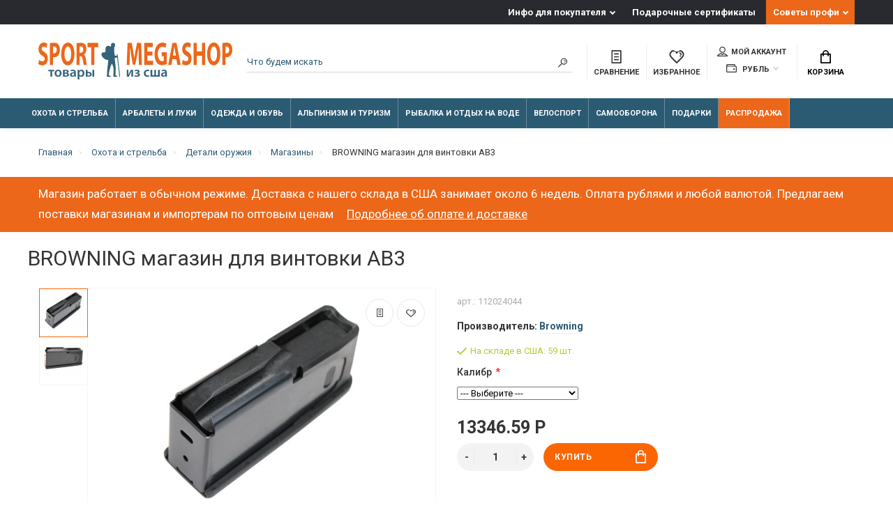

--- FILE ---
content_type: text/html; charset=utf-8
request_url: https://sportmegashop.com/ohota-i-strelba/detali-oruzhiya/magaziny/browning-magazin-dlya-vintovki-ab3.html
body_size: 31662
content:
<!doctype html>
<html dir="ltr" lang="ru">
  <head>
    <meta charset="utf-8">
	<meta name="viewport" content="width=device-width, initial-scale=1, shrink-to-fit=no">
	<meta name="format-detection" content="telephone=no">
	<meta name="MobileOptimized" content="380">
    <base href="https://sportmegashop.com/">
    <title>BROWNING магазин для винтовки AB3 цена на Sportmegashop.com</title>
    <meta name="theme-color" content="#2b5a73">
    <meta name="format-detection" content="telephone=no">
    <meta http-equiv="X-UA-Compatible" content="IE=Edge">
 
		<meta name="description" content="BROWNING магазин для винтовки AB3 (модель 112024044), купить за 13346.59 Р, включая таможенный сбор; надежная доставка из США.">
 
 
		<meta name="keywords" content= "112024044,186048,магазины,browning,калибр,270 wsm,325 wsm,243 winchester,112024045,308 winchester,6.5 mm creedmoor,7 mm - 08 remington,300 winchester magnum ,112024043,7 mm remington magnum,112024042,30 – 06 springfield,112024039,270 winchester,112024038">
 
 
 
 
 
 
 

	<link rel="stylesheet" href="catalog/view/theme/technics/css/bootstrap/3.3.5/bootstrap.min.css?v1.4.1">
	<link rel="stylesheet" href="catalog/view/theme/technics/css/app.min.css?v1.4.1">
	<link rel="stylesheet" href="https://fonts.googleapis.com/css2?family=Roboto:ital,wght@0,300;0,400;0,500;0,700;1,300;1,400;1,500;1,700&display=swap" media="screen and (min-width: 767px)">
 
<style>
:root {font-size: 10px; } @media (max-width: 479px) {:root {font-size: 9px; }}
.app {overflow: hidden;position: relative;min-height: 100%;}
body {font: 400 1.4rem/1.714 "Roboto", Helvetica, Arial, als_rublregular, sans-serif;}
button,input,optgroup,select,textarea,.fancybox-container {font-family: "Roboto", Helvetica, Arial, als_rublregular, sans-serif;}
 
/* fb6603 2b5a73 cccccc 43, 90, 115, 0.5 43, 90, 115, 0.1 */
a,mark,.btn--copy:hover,.btn--blog:hover,.btn--preview:hover,.btn--preview:focus,.btn--dashed,.btn--link,.btn--transparent,.ui-check:hover,.ui-number .jq-number__spin:hover,.fancybox-close-small:hover,.popup__close:hover,.signin__close:hover,.slides .slick-arrow:hover,.products__sorting-btn,.products__item-price,.products__line-price,.products__line-buttons .btn--blog:hover,.products__micro-price,.products__tabs-btn,.media__item-title,.category__item:hover,.info__item svg,.sku__close:hover,.sku__thumbs-video,.sku__rating mark,.other__item-price,.details__tabs-btn,.comments__heading mark,.comments__statistic-count,.tabs__btn,.options__link, .options__btn,.catalog__nav-link:hover, .catalog__nav-link.is-active,.checkout__accordion dt,.checkout__basket-title,.offices__panel .ui-select .jq-selectbox__select,.personal__nav-link:hover,.personal__nav-link.is-active,.brands__item-link,.compare__column-item-price,.nav__topline-sublink,.nav__topbar-sublink,.search__btn:hover,.phone__link,.cart__item-title a,.nav__priority-dropdown .nav__link,.is-open > .nav__link,.is-open > .nav__link:not([href]):not([tabindex]),.is-open > .nav__link:not([href]):not([tabindex]):hover, .is-open > .nav__priority-toggle,.nav__promo-slides .slick-arrow:hover,.footer__social-link,.footer--v6 .footer__middle .nav-categories__link,.footer--v6 .footer__middle .footer__social-link:hover,.link, .sku__brand a,.link-underline, .sorting__link, .media__link, .category__link, .seo__readmore-link, .breadcrumbs__link, .reviews__link, .reviews__item-link,.footer__phone-link,.link-dashed, .products__status-link, .sku__status-link,.modal-header .close:hover,.blog__nav-link,.search__input,.subsc-min__btn,.footer__questions-link,.products__item-images .slick-arrow:hover,.products__line-images .slick-arrow:hover,.products__micro-images .slick-arrow:hover{
  color: #2b5a73;}
.search__input:-ms-input-placeholder{
  color: #2b5a73;}
.search__input::placeholder{
  color: #2b5a73;}
@media (max-width: 767px) {
.header--v1 .acc .acc__btn.is-active,.header--v1 .lang .lang__btn.is-active,.header--v1 .wallet .wallet__btn.is-active,.header--v2 .acc .acc__btn.is-active,.header--v2 .lang .lang__btn.is-active,.header--v2 .wallet .wallet__btn.is-active,.header--v4 .acc .acc__btn.is-active,.header--v4 .lang .lang__btn.is-active,.header--v4 .wallet .wallet__btn.is-active,.header--v5 .acc .acc__btn.is-active,.header--v5 .lang .lang__btn.is-active,.header--v5 .wallet .wallet__btn.is-active,.header--v6 .acc .acc__btn.is-active,.header--v6 .lang .lang__btn.is-active,.header--v6 .wallet .wallet__btn.is-active,.header--v8 .acc .acc__btn.is-active,.header--v8 .lang .lang__btn.is-active,.header--v8 .wallet .wallet__btn.is-active,.header--v9 .acc .acc__btn.is-active,.header--v9 .lang .lang__btn.is-active,.header--v9 .wallet .wallet__btn.is-active,.header--v10 .acc .acc__btn.is-active,.header--v10 .lang .lang__btn.is-active,.header--v10 .wallet .wallet__btn.is-active{
  color: #2b5a73;}
}
@media (min-width: 480px) {
.products__item--dual .products__item-title{
  color: #2b5a73;}
}
.btn--transparent:hover,.btn--transparent:focus,.ui-check__input:checked ~ .ui-check__checkbox,.products__item-mark--new,.products__line-mark--new,.products__micro-mark--new,.pagination > li.active > a:after,.pagination > li.active > span:after,.tabs__btn.is-active:after,.options__dropdown > li:hover,.catalog__nav-menu > li.is-active > .catalog__nav-link,.contacts__item-icon,.blog__nav-link:hover,.article__tags-item:hover,.tags__btn:hover,.cart__counter,.nav,.ctrl-v6__btn-counter,.ctrl-v4__btn-counter,.header--service,.subsc__btn,.irs-bar,.irs-handle,.nav__topline-sublink:hover,.nav__topbar-sublink:hover,.nav__priority-dropdown li.is-open > .nav__link:not(.nav__link--arrow), .nav__priority-dropdown li.is-open > .nav__list-link,.nav__list-link:not(.nav__list-link--arrow):hover{
  background: #2b5a73;}
.btn--transparent:hover,.btn--transparent:focus,.ui-range__input:focus,.ui-check__input:checked ~ .ui-check__radio,.ui-check__input:checked ~ .ui-check__checkbox,.options__dropdown > li:hover [class^="icon-view"]:after, .options__dropdown > li:hover [class^="icon-view"]:before,.offices__panel .ui-select .jq-selectbox__trigger-arrow,.personal__nav-link.is-active,.nav__priority-dropdown li.is-open > .nav__link--arrow:after, .nav__priority-dropdown li.is-open > .nav__list-link--arrow:after,.header--v9 .nav .nav__priority-toggle:after,.subsc-min__input:focus,.nav__list-link--arrow:hover:after{
  border-color: #2b5a73;}
.irs-handle.state_hover, .irs-handle:hover{
  box-shadow: inset 0 0 0 .2rem #2b5a73;}
.products__item-replace .icon-replace,.products__item-replace:hover,.reviews__slides--catalog .slick-arrow:hover,.compare__nav-prev:hover, .compare__nav-next:hover,.compare__column-add:hover,.compare__column-item-delete .icon-delete-compare,.compare__column-item-delete:hover{
  color: #fb6603;}
.btn--white:hover,.btn--white:focus,.btn--blue,.btn--cart,.ui-size__input:checked ~ .ui-size__btn,.ui-select.opened .jq-selectbox__trigger,.ui-select .jq-selectbox__dropdown li:hover,.app-notice__btn:hover,.mCSB_scrollTools .mCSB_dragger .mCSB_dragger_bar,.products__slides > .slick-arrow:hover,.set__slides > .slick-arrow:hover,.media__slides > .slick-arrow:hover,.sku__thumbs .slick-arrow:hover,.other__slides .slick-arrow:hover,.filter__back:hover,.filter__clear:hover,.reviews__slides--homepage > .slick-arrow:hover,.compare__column-add-icon,.cart__back:hover,.cart__clear:hover,.nav__list-close:hover,#collapse-shipping-method .btn.btn-primary,.scroll-to-top:hover,.btn--black:hover,.btn--black:focus,.app-chats__toggle,.slick-dots li button:hover:before,.slick-dots li button:focus:before{
  background: #fb6603;}
.bootstrap-datetimepicker-widget table td.active, .bootstrap-datetimepicker-widget table td.active:hover,.bootstrap-datetimepicker-widget table td span.active,s.bootstrap-datetimepicker-widget table td.today:before {
  background-color: #fb6603;}
.btn--white:hover,.btn--white:focus,.ui-size__input:checked ~ .ui-size__btn,.ui-size__btn:hover,.slick-current .sku__thumbs-item,.slick-current .sku__thumbs-video,.sku__thumbs-item:hover,.filter__clear:hover,.cart__clear:hover,.btn--black:hover,.btn--black:focus{
  border-color: #fb6603;}
a:hover,.btn--link:hover,.btn--dashed:hover,.btn--dashed:focus,.products__sorting-btn:hover,.products__tabs-btn:hover,.media__item:not(.media__item--bg):hover .media__item-title,.sku__thumbs-video:hover,.tabs__btn:hover,.options__link:hover, .options__btn:hover,.brands__item-link:hover,.phone__btn:hover,.phone__link:hover,.acc__btn:hover,.lang__btn:hover,.wallet__btn:hover,.cart__item-title a:hover,.header--v1 .search .search__close:hover,.header--v2 .search .search__close:hover,.header--v3 .search .search__close:hover,.header--v4 .search .search__close:hover,.header--v6 .search .search__close:hover,.header--v7 .search .search__close:hover,.header--v1 .search .search__send:hover,.header--v2 .search .search__send:hover,.header--v3 .search .search__send:hover,.header--v4 .search .search__send:hover,.header--v6 .search .search__send:hover,.header--v7 .search .search__send:hover,.subsc-min__btn:hover,.footer__social--icons .footer__social-link:hover,.footer__social-link:hover,.footer__nav .footer__phone-link:hover,.footer--v6 .footer__middle .nav-categories__link:hover,.link:hover, .sku__brand a:hover,.link-underline:hover, .sorting__link:hover, .media__link:hover, .category__link:hover, .seo__readmore-link:hover, .breadcrumbs__link:hover, .reviews__link:hover, .reviews__item-link:hover, .footer__phone-link:hover,.link-dashed:hover, .products__status-link:hover, .sku__status-link:hover{
  color: #cccccc;}
.pagination > li > span:after,.tabs__btn:hover:after,.subsc__btn:hover,.app-chats__toggle:hover,.pagination > li > a:after, .pagination > li > span:after{
  background: #cccccc;}
.cart__clear:hover,.system__social-link:hover{
  border-color: #cccccc;}
.search__input:focus,.header--v1 .search .search__input:focus,.header--v2 .search .search__input:focus,.header--v3 .search .search__input:focus,.header--v4 .search .search__input:focus,.header--v6 .search .search__input:focus,.header--v7 .search .search__input:focus,.nav__priority-toggle:after,.nav__link--arrow:after {
  border-bottom-color: #cccccc;}
.nav__priority-toggle:after,.nav__link--arrow:after{
  border-right-color: #cccccc;}
.ui-input:focus, .ui-textarea:focus, .ui-select .jq-selectbox__select:focus,.ui-check:hover .ui-check__radio, .ui-check:hover .ui-check__checkbox,.cart__counter:after,.ctrl-v6__btn-counter:after,.ctrl-v4__btn-counter:after{
  border-color: rgba(43, 90, 115, 0.5); /* 2b5a73 0.5 */ }
.btn--dashed span,.products__sorting-btn,.media__item-title u,.phone__link,.link--underline, .sku__brand a,.link--dashed,.link-underline, .sorting__link, .media__link, .category__link, .seo__readmore-link, .breadcrumbs__link, .reviews__link, .reviews__item-link, .footer__phone-link,.link-dashed, .products__status-link, .sku__status-link{
  border-bottom-color: rgba(43, 90, 115, 0.1); /* 2b5a73 0.1 */ }
.footer__nav .footer__phone-link:hover{
  border-color: rgba(43, 90, 115, 0.1); /* 2b5a73 0.1 */ }


 
	
img{max-width:100%;max-height:100%;height:auto}
.subsc-min{font-size:1.3rem}
.subsc-min__field [class^="icon-"]{color:#ec6719;top:47%}
.subsc-min__btn{top:3rem}
.nav__group-menu{line-height: 1.4rem;}
.nav__group-title{line-height: 1.4rem;}
.nav__group-menu > li {padding: .4rem 0;}
.nav__group-menu {line-height: 1rem;margin: 0 0 1rem;}
.nav__dropdown--full{padding:2rem 3rem}
.nav__topline-menu > li:last-child{background-color:#ec6719}
.nav__list-body > .nav__list-menu > li:last-child{background-color:#ec6719; color:#fff}
.nav__list-body > .nav__list-menu > li:last-child > a{color:#E4E4E4}
.nav__priority .nav__menu > li:last-child{background-color:#ec6719; color:#fff}

.nav__link--arrow::after{right:3rem}
.article .editor a{text-decoration: underline}
.nav__topline-submenu{right:0;left:-100px;}
.products__heading{color:#ec6719}
.h2.media__heading{color:#ec6719}

.products__item, .other__item--col{border-color:#6a6a6a}
.products__item-in::after{top:-2px;left:-2px; right:-2px;border:solid 1px #ec6719}
.products__grid .products__line,
.products__grid .products__micro{border-color:#6a6a6a}

.category__item{border-color:#d1d1d1}
.sku__thumbs_{height:7rem;overflow:hidden;}
.sku__thumbs-item{display:inline-block}
.products__item-images .slick-slide, .products__item-images{height:23rem;padding:4rem 2rem 0.5rem 2rem;text-align:center}
.products__item-desc .products__item-title{font-size: 1.5rem;line-height: 1.7rem; white-space: normal;text-overflow: ellipsis;
    -webkit-line-clamp: 3;display: -webkit-box;-webkit-box-orient: vertical;}
.products__item-images .slick-slide img{display:inline-block}
.nav__priority-dropdown .nav__dropdown{width:auto !important;}
.container-fluid > .products__slides > .slick-list{overflow: hidden};
.promo__item-desc{max-width: 25rem;}
.footer--v6 .footer__middle{background-color: #e8e8e8;}
.subsc-min__field [class^="icon-"]{left:2%}
.footer--v6 .footer__middle .nav-categories__link:hover{color:#595959}
.footer--v6 .subsc-min__input{padding:.5rem 0 .5rem 3rem}
.footer--v6 .footer__middle{padding:3rem 0 1rem}
.nav__link{padding:1rem}
.nav__link--arrow:after{display:none}
.nav__topline-link{padding:0.5rem 1rem}
.nav__menu > li{border-right:0.1rem solid rgba(255,255,255,0.3)}

.nav__priority{opacity:1}
.promo__item-desc{max-width:none}
.promo__item-price{white-space:normal}
.topbar .ctrl{text-align:center}

.js-slider-brands{background:#FFF;padding:2rem 0.5rem;width:10000px;height:104px}
.js-slider-brands .slick-slide{height:auto}
.brands-slide__item{text-align:center;width:128px;float:left}
.brands-slide__item img{margin:0 16px}
.brands-slide .brands-wrapper{overflow:hidden}
.products__slides{width:10000px;position:static}
.products__slides .products__item {float:left;width:27rem;margin:0 1.5rem}
.js-slick-wrap{position:relative}
.breadcrumbs__submenu-link{padding:0.5rem 1.4rem;line-height: 16px}
.promo.promo--id0{padding: 2rem 0}
.sea__readmore a{text-decoration: underline}
.advantages .info__item svg, .advantages .info__item img{top:0;left:50%;max-width:5rem}
.info__item{text-align:center;padding: 3.5rem 0 0 4.5rem;}
.advantages {padding: 5rem 0 3rem}
input:focus::placeholder{text-indent:-10000px}
.page-home .header{margin:0}
.brands-slide{padding:2rem 0;margin:0}
.brands-slide .media__heading,
.brands-slide .media__link{margin:0 0 1rem}
.seo{padding: 3rem 0 5rem}
.media .media__item{display:-ms-flexbox;display: flex;margin:0 1.5rem;width:27rem;height:auto;float:left;min-height:0.1rem}
.media .container-fluid{height: 350px;}
.media .media__slides{opacity: 1;width: 20000px;transform: translate3d(-15px, 0px, 0px)}
.no-js .seo .sea__readmore{height:198px;overflow-y:scroll}
.sprite-preload{position:absolute}
.other__item-image img{line-height:1;font-weight:normal;font-size:1rem}
.ocf-popover{z-index:333}
.xshippingpro-desc{margin:-30px 0 15px;}
.article__time{margin: 2rem 0;text-align:right}
#column-left,#column-right{z-index:100 !important;}
select.ui-select{margin:0}
.article .editor p picture img{margin:10px}
.technicscatblog_6 .blog__item-image:after{background:none;}
.technicscatblog_6 .blog__item-image{background:#fff}
.technicscatblog_6 .blog__item-numbers-item{color:#3b3d40}
.technicscatblog_6 .blog__item-image img{width: 70%;height: 80%;margin:0 auto;position: relative}
.technicscatblog_6 .blog__item--primary .blog__item-image{height: 15rem;float: left;}
.ui-select .jq-selectbox__trigger{height:4rem}
.btn.btn-primary{border:none}
.ui-check__radio,.ui-input, .ui-textarea, .ui-select .jq-selectbox__select, select.ui-select{border-color:#2b5a73}
.ui-check__input:checked ~ .ui-check__radio{border-width:0.6rem}
.products__item-rating [class^="icon-"]{margin:0;width:1.5rem;height:1.5rem}
.products__item-mark.products__item-mark--reward{display:none}
.keyword-links{clear:both;margin: 31px 0 0}
.main:after, .clrx:after{content:".";visibility:hidden;display:block;height:0;clear:both}
.article__heading{font-size:3.5rem}
.comments__tags{font-size:1.4rem;color:#777}
.promo__item-desc--black .promo__item-price, .promo__item-desc--black .promo__item-title{text-shadow: 0 0px 5px #fff;}
.promo__item-desc--white .promo__item-price, .promo__item-desc--white .promo__item-title{text-shadow: 0 0px 5px #000}
.promo__item-desc .btn--sm{font-size: 1.4rem;}
.alert{margin-bottom:2rem;padding:1rem}
.alert.alert-top{background-color: #ec6719;border-color:#ec6719;color:#fff;font-size: 1.7rem;}
.alert.alert-top .alert-link{color:#fff;padding-left: 15px;font-size: 1.7rem;text-decoration:underline;font-weight:400;border-bottom:none}
.alert.alert-top .alert-link:hover{opacity: 0.5}
h1{font-size:3.0rem;width:100%;}
h2{font-size:2.8rem}
h3{font-size:2.2rem}
h4{font-size:1.7rem}
@media screen and (max-width: 767px) {
    .topline {
        display: none
    }
    .advantages {
        padding: 3rem 0
    }
  h1{font-size:2rem;width:100%;}
 .alert.alert-top, .alert.alert-top .alert-link
  {
    font-size:1.5rem;
  }
}
@media screen and (min-width: 992px) {
    nav > div {
        opacity: 1
    }
}
.checkout__data .ui-group {margin-bottom:0;}

.checkout__data .ui-label {display:none;}

.article__group {display:none;}




 
	
</style>
 
		<link href="https://sportmegashop.com/ohota-i-strelba/detali-oruzhiya/magaziny/browning-magazin-dlya-vintovki-ab3.html" rel="canonical">
 
 
		<script src="catalog/view/javascript/technics/plugins.min.js?v1.4.1"></script>
		 
		<script src="catalog/view/javascript/technics/bootstrap/3.3.5/bootstrap.min.js?v1.4.1"></script>
		<script src="catalog/view/javascript/technics/app.min.js?v1.4.1"></script>
 
		<script src="catalog/view/theme/extension_liveopencart/product_option_image_pro/liveopencart.poip_common.js?v=1638527824"></script>
 
		<script src="catalog/view/theme/extension_liveopencart/product_option_image_pro/liveopencart.poip_list.js?v=1638527824"></script>
 
		<script src="catalog/view/theme/extension_liveopencart/product_option_image_pro/liveopencart.poip_product.js?v=1638527824"></script>
 
		<script src="catalog/view/javascript/sp/custom.min.js"></script>
 
 

 

 
<!-- Google tag (gtag.js) -->
<script async src="https://www.googletagmanager.com/gtag/js?id=G-11ZSHLK3ZG"></script>
<script>
  window.dataLayer = window.dataLayer || [];
  function gtag(){dataLayer.push(arguments);}
  gtag('js', new Date());

  gtag('config', 'G-11ZSHLK3ZG');
</script> 
 
<!-- Yandex.Metrika counter --> <script type="text/javascript" > (function(m,e,t,r,i,k,a){m[i]=m[i]||function(){(m[i].a=m[i].a||[]).push(arguments)}; m[i].l=1*new Date();k=e.createElement(t),a=e.getElementsByTagName(t)[0],k.async=1,k.src=r,a.parentNode.insertBefore(k,a)}) (window, document, "script", "https://mc.yandex.ru/metrika/tag.js", "ym"); ym(37949630, "init", { clickmap:true, trackLinks:true, accurateTrackBounce:true }); </script> <noscript><div><img src="https://mc.yandex.ru/watch/37949630" style="position:absolute; left:-9999px;" alt="" /></div></noscript> <!-- /Yandex.Metrika counter --> 
 

      <!-- Yandex.Metrika counter --> <script type="text/javascript" > (function(m,e,t,r,i,k,a){m[i]=m[i]||function(){(m[i].a=m[i].a||[]).push(arguments)}; m[i].l=1*new Date(); for (var j = 0; j < document.scripts.length; j++) {if (document.scripts[j].src === r) { return; }} k=e.createElement(t),a=e.getElementsByTagName(t)[0],k.async=1,k.src=r,a.parentNode.insertBefore(k,a)}) (window, document, "script", "https://mc.yandex.ru/metrika/tag.js", "ym"); ym(37949630, "init", { clickmap:true, trackLinks:true, accurateTrackBounce:true, ecommerce:"dataLayer" }); </script> <noscript><div><img src="https://mc.yandex.ru/watch/37949630" style="position:absolute; left:-9999px;" alt="" /></div></noscript> <!-- /Yandex.Metrika counter -->


								
									<script type="text/javascript">
						var poip_settings = {"options_images_edit":"0","img_click":"1","img_main_to_additional":"1","img_change":"1","img_use":"0","img_limit":"1","img_option":"1","img_first":"0","img_cart":"1","img_category_click":"1","custom_thumb_width":"60","custom_thumb_height":"60","custom_theme_id":""};
					</script>
								
							
  </head>
  <body class="page-homepage page-product product_33568">

				<script>
					$(document).ready(function(){
						$.ajax({
							type: 'POST',
							url: 'index.php?route=extension/module/geo_ip_tools',
							data: {delayed: true, url: window.location.href},
							dataType: 'json',
							success: function(json) {
								if (json.redirect) {
									//location = json.redirect;
								} else if (json.reload) {
									location.reload();
								} else if (json.popup) {
									$('body').prepend(json.popup);
								}
							},
						});
					});
				</script>
			
    <div class="app app--v4">
      <!-- Popups :: Start-->
	  <!--noindex-->
      <div class="popup popup--570" style="display: none;" id="signin">
        <button class="popup__close" data-fancybox-close>
          <svg class="icon-close">
            <use xlink:href="catalog/view/theme/technics/sprites/sprite.svg#icon-close"></use>
          </svg>
        </button>
        <div class="signin">
          <div class="row">
            <div class="col-12 col-md-12">
              <div class="signin__head"><span class="signin__title">Авторизация</span></div>
              <div class="signin__body">
                <form action="https://sportmegashop.com/login/" enctype="multipart/form-data" id="loginform" method="post">
                  <label class="ui-label">Электронная почта</label>
                  <div class="ui-field">
                    <input class="ui-input" type="email" name="email" placeholder="Электронная почта" required>
                  </div>
                  <label class="ui-label">Пароль</label>
                  <div class="ui-field">
                    <input class="ui-input" type="password" name="password" placeholder="Пароль" required>
					<a href="https://sportmegashop.com/forgot-password/">Забыли пароль?</a>
                  </div>
                  <div class="signin__action">
					<button class="btn btn--blue" form="loginform" type="submit">Войти</button>
					<a class="btn btn--link" href="https://sportmegashop.com/create-account/">Регистрация</a>
                  </div>
                </form>
              </div>
            </div>
          </div>
        </div>
      </div>
	  <!--/noindex-->
      <!-- Popups :: End-->
	        <!-- Header v4 :: Start-->
      <header class="header header--v4">
          <div class="topline">
            <div class="container-fluid">
              <div class="row">
                <div class="col">
					
                </div>
                                <div class="col-auto">
                  <nav class="nav__topline is-hidden is-md-visible">
                    <ul class="nav__topline-menu">
	                   

	                       
	                        <li>
			<a class="nav__topline-link nav__topline-link--arrow" href="https://sportmegashop.com/blog/info-dlya-pokupatelya/">Инфо для покупателя</a>
                          <ul class="nav__topline-submenu">
                           
                              <li><a class="nav__topline-sublink" href="https://sportmegashop.com/blog/info-dlya-pokupatelya/oplata-zakazov.html" >Оплата заказа</a></li>
                             
                              <li><a class="nav__topline-sublink" href="https://sportmegashop.com/blog/info-dlya-pokupatelya/otpravka-i-dostavka-zakazov.html" >Отправка и доставка заказов</a></li>
                             
                              <li><a class="nav__topline-sublink" href="https://sportmegashop.com/blog/info-dlya-pokupatelya/garantii.html" >Гарантии</a></li>
                             
                              <li><a class="nav__topline-sublink" href="https://sportmegashop.com/blog/info-dlya-pokupatelya/tamozhennye-formalnosti.html" >Таможенные формальности</a></li>
                             
                              <li><a class="nav__topline-sublink" href="https://sportmegashop.com/blog/info-dlya-pokupatelya/eksportnye-licenzii.html" >Экспортные лицензии</a></li>
                             
                              <li><a class="nav__topline-sublink" href="https://sportmegashop.com/blog/info-dlya-pokupatelya/obmen-i-vozvrat-tovara.html" >Обмен и возврат товара</a></li>
                             
                              <li><a class="nav__topline-sublink" href="https://sportmegashop.com/index.php?route=extension/module/technics_blog/getblog&amp;blog_id=58&amp;lbpath=6" >Работа магазина в 2022 году</a></li>
                             
                          </ul>
    </li>
	                                        
	 
	                   

	                       
	                        
    <li><a class="nav__topline-link" href="https://sportmegashop.com/voucher/" >Подарочные сертификаты</a></li>


	                                        
	 
	                   

	                       
	                        <li>
			<a class="nav__topline-link nav__topline-link--arrow" href="https://sportmegashop.com/index.php?route=extension/module/technicscat_blog/getcat&amp;technicscatblog_id=0">Советы профи</a>
                          <ul class="nav__topline-submenu">
                           
                              <li><a class="nav__topline-sublink" href="https://sportmegashop.com/blog/ohota-i-strelba-1/" >Охота и стрельба</a></li>
                             
                              <li><a class="nav__topline-sublink" href="https://sportmegashop.com/blog/rybalka-i-otdyh-na-vode-2/" >Рыбалка и отдых на воде</a></li>
                             
                              <li><a class="nav__topline-sublink" href="https://sportmegashop.com/blog/alpinizm-i-turizm-3/" >Альпинизм и туризм</a></li>
                             
                              <li><a class="nav__topline-sublink" href="https://sportmegashop.com/blog/arbalety-i-luki-4/" >Арбалеты и луки</a></li>
                             
                              <li><a class="nav__topline-sublink" href="https://sportmegashop.com/blog/nozhi-multituly-machete/" >Ножи, мультитулы, мачете</a></li>
                             
                          </ul>
    </li>
	                                        
	 
	                                    	
                    </ul>
                  </nav>
                </div>
                              </div>
            </div>
          </div>
        <div class="topbar">
          <div class="container-fluid">
            <div class="row">
              <div class="col col-xl-3">
                <div class="logo">
					 
						<a class="logo__text" href="https://sportmegashop.com/"><svg xmlns="http://www.w3.org/2000/svg" xmlns:xlink="http://www.w3.org/1999/xlink" width="100%" viewBox="0 0 107.016 20.536" xmlns:v="https://vecta.io/nano"><path d="M45.094 19.099L43.713 6.495l-.432.047.099.781-.852.024c-.293-.008-.45-.228-.498-.615-.225-1.283-.249-2.509-.197-3.765.024-.573.448-.818.482-1.159.081-.848-.229-1.617-.901-1.633-.918-.022-1.426.7-1.371.957.117.547.06.854-.142 1.042-.457.425-.347-.304-1.029-.332-1.427-.058-1.867.911-1.825 1.637.118 2.044-.125 2.051-1.5 2.072-.89.014-1.023 1.643-.027 2.681.401.418 1.318 1.492 3.049 1.53-.168 3.039-.788 5.579-.73 9.067.002.121.017.263.252.253l1.804.006c.08-.008.087-.094.087-.094.101-.66-1.027-.418-1.067-.836-.144-1.476.985-5.569 1.684-6.348.431.806.968 2.353.926 2.995l-.134 3.992c.014.261.021.292.236.3l1.787-.008c.057-.002.147-.053.155-.116.031-.604-1.015-.438-1.015-.948l.135-3.235c.02-1.537-.529-4.527-.52-6.244l1.318-.234 1.169 10.776z" fill="#35637a"/><g fill="#ec6719"><path d="M0 11.966c.429.383 1.287.748 2.156.748 2.088 0 3.071-1.751 3.071-3.813 0-1.733-.632-2.864-1.976-3.667-.982-.602-1.411-.949-1.411-1.733 0-.639.361-1.186 1.106-1.186s1.287.347 1.592.584L4.922.656A3.22 3.22 0 0 0 2.98.035C1.185.035.101 1.641.101 3.739c0 1.788.824 2.919 2.088 3.63.914.529 1.276.967 1.276 1.733 0 .803-.418 1.332-1.208 1.332-.734 0-1.445-.383-1.908-.766zm6.389.566h1.705V8.135a2.71 2.71 0 0 0 .587.055c1.016 0 1.885-.401 2.472-1.295.452-.693.7-1.715.7-2.919s-.327-2.226-.813-2.846C10.532.473 9.776.145 8.715.145 7.665.145 6.92.254 6.389.4zm1.705-10.18c.124-.055.361-.109.711-.109.858 0 1.343.675 1.343 1.806 0 1.259-.564 2.007-1.479 2.007-.248 0-.429-.018-.576-.073z"/><use xlink:href="#B"/><path d="M21.042 12.532h1.705V7.698h.519c.7.018 1.027.438 1.23 1.97l.531 2.864h1.761c-.147-.474-.384-2.08-.621-3.466-.192-1.131-.485-1.952-1.016-2.299v-.055c.655-.383 1.343-1.459 1.343-3.028 0-1.131-.248-1.988-.7-2.572-.542-.693-1.332-.967-2.461-.967-.914 0-1.738.109-2.292.255zm1.705-10.234c.124-.036.361-.091.779-.091.79.018 1.264.584 1.264 1.715 0 1.076-.508 1.77-1.366 1.77h-.677zm6.457 10.234h1.727V2.571h2.077V.236H27.16v2.335h2.043zm26.244-.035h1.682L56.712.201h-2.246l-.813 4.086-.722 4.415h-.034l-.643-4.397L51.509.2h-2.292l-.485 12.296h1.592l.135-4.67.135-5.09h.023l.689 4.798.813 4.761h1.343l.926-4.798.847-4.761h.034l.068 5.053zm7.53-7.462h-2.8V2.481h2.969V.201h-4.696v12.296h4.854v-2.28h-3.127v-2.92h2.8zm7.857.42h-2.834v2.171h1.174v2.572c-.135.109-.452.182-.847.182-1.411 0-2.393-1.496-2.393-4.032 0-2.663 1.084-3.977 2.517-3.977.835 0 1.355.237 1.772.529l.361-2.226c-.373-.292-1.129-.602-2.111-.602-2.495 0-4.335 2.335-4.346 6.422-.011 1.806.373 3.411 1.072 4.47.7 1.095 1.705 1.66 3.093 1.66 1.005 0 2.009-.401 2.54-.693zm5.294 3.886l.587 3.156h1.851L76.208.201H73.95l-2.326 12.296h1.784l.542-3.156zm-1.93-2.08l.452-2.609.35-2.372h.023l.384 2.372.474 2.609zm5.091 4.67c.429.383 1.287.748 2.156.748 2.088 0 3.071-1.751 3.071-3.813 0-1.733-.632-2.864-1.976-3.667-.982-.602-1.411-.949-1.411-1.733 0-.639.361-1.186 1.106-1.186s1.287.347 1.592.584L84.212.62A3.22 3.22 0 0 0 82.27 0c-1.795 0-2.879 1.605-2.879 3.703 0 1.788.824 2.919 2.088 3.63.914.529 1.276.967 1.276 1.733 0 .803-.418 1.332-1.208 1.332-.734 0-1.445-.383-1.908-.766zM85.68.201v12.296h1.727V7.352h2.834v5.145h1.716V.201H90.24v4.725h-2.834V.201z"/><use xlink:href="#B" x="80.51" y="-0.035"/><path d="M101.552 12.497h1.705V8.1a2.71 2.71 0 0 0 .587.055c1.016 0 1.885-.401 2.472-1.295.452-.693.7-1.715.7-2.919s-.327-2.226-.813-2.846c-.508-.657-1.264-.985-2.326-.985-1.05 0-1.795.109-2.326.255zm1.705-10.18c.124-.055.361-.109.711-.109.858 0 1.343.675 1.343 1.806 0 1.259-.564 2.007-1.479 2.007-.248 0-.429-.018-.576-.073z"/></g><path d="M5.529 15.22v.737h1.133V19h.955v-3.042H8.75v-.737zm5.402-.085c-1.141 0-1.956.761-1.956 2.002 0 1.211.823 1.948 1.894 1.948.962 0 1.94-.621 1.94-2.01 0-1.149-.753-1.94-1.878-1.94zm-.023.699c.652 0 .916.675.916 1.265 0 .761-.38 1.296-.924 1.296-.582 0-.939-.551-.939-1.281 0-.629.272-1.281.947-1.281zm2.677 3.158a13.7 13.7 0 0 0 1.203.054c.761 0 2.127-.101 2.127-1.141 0-.528-.388-.838-.947-.924v-.016c.404-.085.776-.357.776-.838 0-.869-1.149-.955-1.785-.955a9.92 9.92 0 0 0-1.374.093zm.931-3.174l.458-.031c.567 0 .83.163.83.466 0 .357-.404.497-.893.497h-.396zm-.008 1.506h.411c.598 0 1.017.14 1.017.567 0 .442-.528.559-.962.559-.194 0-.31-.008-.466-.023zM20.702 19c-.039-.233-.054-.567-.054-.908v-1.366c0-.823-.349-1.591-1.56-1.591-.598 0-1.087.163-1.366.334l.186.621c.256-.163.644-.279 1.017-.279.667 0 .768.411.768.66v.062c-1.397-.008-2.243.473-2.243 1.428 0 .574.427 1.125 1.187 1.125.489 0 .885-.21 1.118-.504h.023l.062.419zm-.986-1.327a.7.7 0 0 1-.031.21c-.085.272-.365.52-.745.52-.303 0-.543-.171-.543-.543 0-.574.644-.722 1.319-.706zm1.941 2.863h.955V18.58h.016c.194.303.59.504 1.063.504.861 0 1.723-.66 1.723-2.026 0-1.18-.722-1.925-1.591-1.925-.574 0-1.017.241-1.296.667h-.016l-.047-.582h-.838l.031 1.257zm.955-3.702a.88.88 0 0 1 .039-.241.89.89 0 0 1 .854-.706c.613 0 .939.543.939 1.211 0 .745-.357 1.25-.962 1.25-.404 0-.745-.279-.838-.667-.023-.085-.031-.171-.031-.264zm3.577-1.614v3.764l1.149.054c.536 0 1.172-.085 1.622-.427.279-.202.466-.504.466-.947 0-.947-.846-1.296-1.676-1.296-.248 0-.458.023-.605.047V15.22zm.947 1.847c.124-.016.264-.039.45-.039.427 0 .885.163.885.667 0 .512-.473.691-.924.691a3.11 3.11 0 0 1-.411-.023zm2.732-1.847V19h.955v-3.78zm18.884-.01v3.78h1.141l.962-1.863.497-1.087h.031l-.062 1.599v1.35h.908v-3.78h-1.156l-.931 1.77-.512 1.118h-.023l.054-1.529V15.21zm4.843 2.134h.466c.536 0 .947.124.947.52 0 .295-.287.512-.815.512a2.4 2.4 0 0 1-1.048-.256l-.217.605c.373.217.869.341 1.366.341.776 0 1.762-.272 1.762-1.149 0-.559-.497-.861-1.001-.916v-.016c.396-.093.83-.365.83-.854 0-.753-.776-1.001-1.413-1.001-.489 0-1.001.116-1.413.373l.202.567a1.86 1.86 0 0 1 .931-.272c.427 0 .683.186.683.458s-.303.481-.823.481h-.458zm7.489.823a1.86 1.86 0 0 1-.753.147c-.652 0-1.156-.442-1.156-1.218-.008-.691.427-1.226 1.156-1.226a1.68 1.68 0 0 1 .722.147l.171-.714c-.217-.101-.574-.179-.924-.179-1.327 0-2.103.885-2.103 2.018 0 1.172.768 1.925 1.948 1.925.473 0 .869-.101 1.071-.194zm.831-2.957v3.78h5.037v-3.78h-.939v3.042h-1.102V15.21h-.947v3.042h-1.102V15.21zm9.042 3.779a6.06 6.06 0 0 1-.054-.908v-1.366c0-.823-.349-1.591-1.56-1.591-.598 0-1.087.163-1.366.334l.186.621c.256-.163.644-.279 1.017-.279.667 0 .768.411.768.66v.062c-1.397-.008-2.243.473-2.243 1.428 0 .574.427 1.125 1.187 1.125.489 0 .885-.21 1.118-.504h.023l.062.419zm-.986-1.327a.7.7 0 0 1-.031.21c-.085.272-.365.52-.745.52-.303 0-.543-.171-.543-.543 0-.574.644-.722 1.319-.706z" fill="#35637a"/><defs ><path id="B" d="M16.301.035c-2.246 0-3.703 2.755-3.703 6.44 0 3.503 1.321 6.257 3.579 6.257 2.224 0 3.737-2.445 3.737-6.476 0-3.393-1.276-6.221-3.612-6.221zm-.045 2.207c1.185 0 1.84 1.897 1.84 4.105 0 2.39-.666 4.178-1.829 4.178-1.151 0-1.851-1.697-1.851-4.105 0-2.39.677-4.178 1.84-4.178z"/></defs></svg></a>
					 
				</div>
              </div>

              <div class="col-hidden col-md-visible col">
                <div class="search js-search">
                    <button class="search__btn">
                      <svg class="icon-search">
                        <use xlink:href="catalog/view/theme/technics/sprites/sprite.svg#icon-search"></use>
                      </svg>
                    </button>
                    <div class="search__wrapper">
                      <div class="search__wrapper-in">
						<button class="search__send">
                          <svg class="icon-search">
                            <use xlink:href="catalog/view/theme/technics/sprites/sprite.svg#icon-search"></use>
                          </svg>
						</button>
                        <button class="search__close">
                          <svg class="icon-close">
                            <use xlink:href="catalog/view/theme/technics/sprites/sprite.svg#icon-close"></use>
                          </svg>
                        </button>
                        <input class="search__input js-search-input" name="search" value="" type="search" placeholder="Что будем искать">
                      </div>
                    </div>
                </div>
              </div>
              <div class="col-auto">
                <div class="ctrl-v4">
				<span id="compare">
					<a class="ctrl-v4__btn" href="https://sportmegashop.com/compare-products/">
						<svg class="icon-compare">
							<use xlink:href="catalog/view/theme/technics/sprites/sprite.svg#icon-compare"></use>
						</svg><span>Сравнение</span>
											</a>

				</span>
				<span id="wish">
					<a class="ctrl-v4__btn" href="https://sportmegashop.com/wishlist/">
						<svg class="icon-bookmarks">
							<use xlink:href="catalog/view/theme/technics/sprites/sprite.svg#icon-bookmarks"></use>
						</svg><span>Избранное</span>
											</a>

				</span>
				<div class="ctrl">
				 
                  <div class="acc js-toggle">
                    <a class="acc__btn js-fancy-popup" href="#signin">
                      <svg class="icon-user">
                        <use xlink:href="catalog/view/theme/technics/sprites/sprite.svg#icon-user"></use>
                      </svg>Мой аккаунт
                    </a>
                  </div>
				
              <div class="wallet js-toggle">
				<form action="https://sportmegashop.com/index.php?route=common/currency/currency" method="post" enctype="multipart/form-data" id="form-currency">
                <button class="wallet__btn js-toggle-btn">
                  <svg class="icon-wallet">
                    <use xlink:href="catalog/view/theme/technics/sprites/sprite.svg#icon-wallet"></use>
                  </svg>
																								  Рубль
        														                </button>
                <div class="wallet__dropdown js-toggle-dropdown">
                  <ul class="wallet__menu">
                		<li data-curr="UAH"><a class="wallet__link" href="#"> ₴ Гривна</a></li>
                        		<li data-curr="AED"><a class="wallet__link" href="#"> Дирхам ОАЕ</a></li>
                        		<li data-curr="USD"><a class="wallet__link" href="#">$ Доллар США</a></li>
                        		<li data-curr="EUR"><a class="wallet__link" href="#">€ Евро</a></li>
                        		<li data-curr="GEL"><a class="wallet__link" href="#"> Лари</a></li>
                        		<li data-curr="RUB"><a class="wallet__link" href="#"> Р Рубль</a></li>
                        		<li data-curr="KZT"><a class="wallet__link" href="#"> ₸ Тенге</a></li>
                        		<li data-curr="GBP"><a class="wallet__link" href="#">£ Фунт стерлинг</a></li>
                        		<li data-curr="CNY"><a class="wallet__link" href="#">¥ Юань</a></li>
                                  </ul>
                </div>
				<input type="hidden" name="code" value="" />
				<input type="hidden" name="redirect" value="https://sportmegashop.com/ohota-i-strelba/detali-oruzhiya/magaziny/browning-magazin-dlya-vintovki-ab3.html" />
			  </form>
              </div>

                </div>
                </div>
              </div>
              <div class="col-auto">
                <div class="cart js-toggle js-cart-call" id="cart">
                  <button class="cart__btn js-toggle-btn">
                    <svg class="icon-cart">
                      <use xlink:href="catalog/view/theme/technics/sprites/sprite.svg#icon-cart"></use>
                    </svg>
					<span id="cart-total">
										</span>
					Корзина
                  </button>
			  <div class="cart__dropdown js-toggle-dropdown">
                    <div class="cart__head">
                      <button class="cart__back js-toggle-close">
                        <svg class="icon-back">
                          <use xlink:href="catalog/view/theme/technics/sprites/sprite.svg#icon-back"></use>
                        </svg>
                      </button><span class="cart__heading">Корзина</span>
                      <button class="cart__clear" onclick="cart.clear();" style="display: none;">
                        <svg class="icon-clear">
                          <use xlink:href="catalog/view/theme/technics/sprites/sprite.svg#icon-clear"></use>
                        </svg>Очистить
                      </button>
                    </div>
                    <div class="cart__body">
                      <div class="cart__scroll">
                        <div class="alerts">
                                                  </div>
					  					  <ul class="cart__list">
					    <li><div class="cart__item"><p>Ваша корзина пуста!</p></div></li>
					  </ul>
					                        </div>
                    </div>
                    <div class="cart__foot" style="display: none;">
                      <div class="row">
                        <div class="col-5"><a class="btn btn--link" href="https://sportmegashop.com/shopping-cart/">Корзина покупок</a></div>
                        <div class="col-7"><a class="btn btn--blue" href="https://sportmegashop.com/checkout/">Оформление заказа</a>
												</div>
                      </div>
                    </div>
                  </div>
				  
		                </div>
              </div> 
            </div>
          </div>
        </div>
        <nav class="nav js-sticky">
          <div class="container-fluid">
            <div class="nav__mobile">
              <ul class="nav__menu">
                <li><a class="nav__link nav__link--arrow" href="#">
                    <svg class="icon-toggle">
                      <use xlink:href="catalog/view/theme/technics/sprites/sprite.svg#icon-toggle"></use>
                    </svg>Меню</a>
                  <div class="nav__dropdown nav__dropdown--list">
                    <div class="nav__list">
                      <div class="nav__list-head">
                        <button class="nav__list-close">
                          <svg class="icon-back">
                            <use xlink:href="catalog/view/theme/technics/sprites/sprite.svg#icon-back"></use>
                          </svg>
                        </button><b class="nav__list-heading">Категории</b>
                      </div>
                      <div class="nav__list-body">
                        <ul class="nav__list-menu"></ul>
                      </div>
                    </div>
                  </div>
                </li>
              </ul>
            </div>
            <div class="nav__priority">
              <ul class="nav__menu js-priority" data-text-more="Еще...">
 
                <!-- MAIN NAV  -->
				                  <!-- MAIN NAV Horizontal  -->
                   

                       
                         
   
  
     

    	 
           

                  <li class="nav__menu-fullwidth"><a class="nav__link nav__link--arrow" href="https://sportmegashop.com/ohota-i-strelba/">
                       Охота и стрельба</a>
                            <div class="nav__dropdown nav__dropdown--full ">
                              <div class="nav__group">
                                <div class="row">
                                 							      <div class="col-xl-12">
							     										<div class="row">
									  											                        	  
										  <div class="col-4 col-lg-3" style="-ms-flex: 0 0 25%;flex: 0 0 25%;max-width: 25%;">
										 
											<a class="nav__group-title" href="https://sportmegashop.com/ohota-i-strelba/aksessuary-dlya-kvadrociklov/">Аксессуары для квадроциклов</a>
										   
											
										  										 
											<a class="nav__group-title" href="https://sportmegashop.com/ohota-i-strelba/pnevmaticheskoe-oruzhie/">Пневматическое оружие</a>
										   
											
										  										 
											<a class="nav__group-title" href="https://sportmegashop.com/ohota-i-strelba/detali-oruzhiya/">Детали оружия</a>
										                                     
											<ul class="nav__group-menu">
												  													<li><a class="nav__group-link" href="https://sportmegashop.com/ohota-i-strelba/detali-oruzhiya/oruzheynye-rukoyatki/">Оружейные рукоятки </a></li>
												  													<li><a class="nav__group-link" href="https://sportmegashop.com/ohota-i-strelba/detali-oruzhiya/pistoletnye-zatvory/">Пистолетные затворы</a></li>
												  													<li><a class="nav__group-link" href="https://sportmegashop.com/ohota-i-strelba/detali-oruzhiya/plamegasiteli-i-dulnye-tormoza/">Пламегасители и дульные тормоза</a></li>
												  													<li><a class="nav__group-link" href="https://sportmegashop.com/ohota-i-strelba/detali-oruzhiya/zatylniki/">Затыльники</a></li>
												  													<li><a class="nav__group-link" href="https://sportmegashop.com/ohota-i-strelba/detali-oruzhiya/magaziny/">Магазины</a></li>
												  													<li><a class="nav__group-link" href="https://sportmegashop.com/ohota-i-strelba/detali-oruzhiya/mushki-i-pricely/">Мушки и прицелы</a></li>
												  													<li><a class="nav__group-link" href="https://sportmegashop.com/ohota-i-strelba/detali-oruzhiya/planki-i-tyuningovye-komplekty/">Планки и тюнинговые комплекты</a></li>
												  													<li><a class="nav__group-link" href="https://sportmegashop.com/ohota-i-strelba/detali-oruzhiya/priklady-i-cevya/">Приклады и цевья</a></li>
												  													<li><a class="nav__group-link" href="https://sportmegashop.com/ohota-i-strelba/detali-oruzhiya/spuskovye-ustroystva-712/">Спусковые устройства</a></li>
												  													<li><a class="nav__group-link" href="https://sportmegashop.com/ohota-i-strelba/detali-oruzhiya/stvoly/">Стволы</a></li>
												  													<li><a class="nav__group-link" href="https://sportmegashop.com/ohota-i-strelba/detali-oruzhiya/choki/">Чоки</a></li>
												  
												  											</ul>
										  										 
											<a class="nav__group-title" href="https://sportmegashop.com/ohota-i-strelba/dlya-sobak/">Для собак</a>
										                                     
											<ul class="nav__group-menu">
												  													<li><a class="nav__group-link" href="https://sportmegashop.com/ohota-i-strelba/dlya-sobak/elektronika-dlya-sobak/"> Электроника для собак</a></li>
												  													<li><a class="nav__group-link" href="https://sportmegashop.com/ohota-i-strelba/dlya-sobak/zapahi-dlya-nataski/">Запахи для натаски</a></li>
												  													<li><a class="nav__group-link" href="https://sportmegashop.com/ohota-i-strelba/dlya-sobak/katapulty-dlya-ptic/">Катапульты для птиц</a></li>
												  													<li><a class="nav__group-link" href="https://sportmegashop.com/ohota-i-strelba/dlya-sobak/mulyazhi-i-aporty/">Муляжи и апорты</a></li>
												  													<li><a class="nav__group-link" href="https://sportmegashop.com/ohota-i-strelba/dlya-sobak/povodki-i-osheyniki/">Поводки и ошейники</a></li>
												  													<li><a class="nav__group-link" href="https://sportmegashop.com/ohota-i-strelba/dlya-sobak/rabota-v-zasidke/">Работа в засидке</a></li>
												  													<li><a class="nav__group-link" href="https://sportmegashop.com/ohota-i-strelba/dlya-sobak/svistki/">Свистки</a></li>
												  													<li><a class="nav__group-link" href="https://sportmegashop.com/ohota-i-strelba/dlya-sobak/uhod-za-sobakami/">Уход за собаками</a></li>
												  
												  											</ul>
										  										 
											<a class="nav__group-title" href="https://sportmegashop.com/ohota-i-strelba/zasidki-i-maskirovka/">Засидки и маскировка</a>
										                                     
											<ul class="nav__group-menu">
												  													<li><a class="nav__group-link" href="https://sportmegashop.com/ohota-i-strelba/zasidki-i-maskirovka/maskirovochnaya-lenta-i-kraska/">Маскировочная лента и краска</a></li>
												  													<li><a class="nav__group-link" href="https://sportmegashop.com/ohota-i-strelba/zasidki-i-maskirovka/maskirovochnye-kostyumy/">Маскировочные костюмы</a></li>
												  													<li><a class="nav__group-link" href="https://sportmegashop.com/ohota-i-strelba/zasidki-i-maskirovka/maskirovochnye-seti/">Маскировочные сети</a></li>
												  													<li><a class="nav__group-link" href="https://sportmegashop.com/ohota-i-strelba/zasidki-i-maskirovka/neytralizatory-zapaha/">Нейтрализаторы запаха</a></li>
												  													<li><a class="nav__group-link" href="https://sportmegashop.com/ohota-i-strelba/zasidki-i-maskirovka/perenosnye-zasidki-dlya-ohoty/">Переносные засидки для охоты</a></li>
												  													<li><a class="nav__group-link" href="https://sportmegashop.com/ohota-i-strelba/zasidki-i-maskirovka/portativnye-labazy/">Портативные лабазы</a></li>
												  													<li><a class="nav__group-link" href="https://sportmegashop.com/ohota-i-strelba/zasidki-i-maskirovka/strahovka-i-aksessuary-dlya-labazov/">Страховка и аксессуары для лабазов</a></li>
												  													<li><a class="nav__group-link" href="https://sportmegashop.com/ohota-i-strelba/zasidki-i-maskirovka/stulya-dlya-zasidok/">Стулья для засидок</a></li>
												  
												  											</ul>
										  																				  </div>
									  											                        	  
										  <div class="col-4 col-lg-3" style="-ms-flex: 0 0 25%;flex: 0 0 25%;max-width: 25%;">
										 
											<a class="nav__group-title" href="https://sportmegashop.com/ohota-i-strelba/lazernye-trenazhery/">Лазерные тренажеры</a>
										   
											
										  										 
											<a class="nav__group-title" href="https://sportmegashop.com/ohota-i-strelba/manki-i-primanki/">Манки и приманки</a>
										                                     
											<ul class="nav__group-menu">
												  													<li><a class="nav__group-link" href="https://sportmegashop.com/ohota-i-strelba/manki-i-primanki/primanki-dlya-ohoty/">Приманки для охоты</a></li>
												  													<li><a class="nav__group-link" href="https://sportmegashop.com/ohota-i-strelba/manki-i-primanki/tradicionnye-manki/">Традиционные манки</a></li>
												  													<li><a class="nav__group-link" href="https://sportmegashop.com/ohota-i-strelba/manki-i-primanki/elektronnye-manki/">Электронные манки</a></li>
												  
												  											</ul>
										  										 
											<a class="nav__group-title" href="https://sportmegashop.com/ohota-i-strelba/naushniki-aktivnye-i-berushi-dlya-strelby-i-ohoty/">Наушники активные и беруши для стрельбы и охоты</a>
										   
											
										  										 
											<a class="nav__group-title" href="https://sportmegashop.com/ohota-i-strelba/nozhi-i-instrumenty/">Ножи и инструменты</a>
										                                     
											<ul class="nav__group-menu">
												  													<li><a class="nav__group-link" href="https://sportmegashop.com/ohota-i-strelba/nozhi-i-instrumenty/sheynye-nozhi/">Шейные ножи</a></li>
												  													<li><a class="nav__group-link" href="https://sportmegashop.com/ohota-i-strelba/nozhi-i-instrumenty/avtomaticheskie-nozhi/">Автоматические ножи</a></li>
												  													<li><a class="nav__group-link" href="https://sportmegashop.com/ohota-i-strelba/nozhi-i-instrumenty/boevye-i-takticheskie-nozhi/">Боевые и тактические ножи</a></li>
												  													<li><a class="nav__group-link" href="https://sportmegashop.com/ohota-i-strelba/nozhi-i-instrumenty/multituly/">Мультитулы</a></li>
												  													<li><a class="nav__group-link" href="https://sportmegashop.com/ohota-i-strelba/nozhi-i-instrumenty/nozhi-dlya-vyzhivaniya/">Ножи для выживания</a></li>
												  													<li><a class="nav__group-link" href="https://sportmegashop.com/ohota-i-strelba/nozhi-i-instrumenty/ohotnichi-nozhi/">Охотничьи ножи</a></li>
												  													<li><a class="nav__group-link" href="https://sportmegashop.com/ohota-i-strelba/nozhi-i-instrumenty/skladnye-nozhi/">Складные ножи</a></li>
												  													<li><a class="nav__group-link" href="https://sportmegashop.com/ohota-i-strelba/nozhi-i-instrumenty/toporiki-lopatki-pily-machete/">Топорики, лопатки, пилы, мачете</a></li>
												  													<li><a class="nav__group-link" href="https://sportmegashop.com/ohota-i-strelba/nozhi-i-instrumenty/tochilnye-instrumenty/">Точильные инструменты</a></li>
												  
												  											</ul>
										  										 
											<a class="nav__group-title" href="https://sportmegashop.com/ohota-i-strelba/obrabotka-trofeev/">Обработка трофеев</a>
										   
											
										  										 
											<a class="nav__group-title" href="https://sportmegashop.com/ohota-i-strelba/optika-dlya-ohoty-i-strelby/">Оптика для охоты и стрельбы</a>
										                                     
											<ul class="nav__group-menu">
												  													<li><a class="nav__group-link" href="https://sportmegashop.com/ohota-i-strelba/optika-dlya-ohoty-i-strelby/aksessuary-dlya-optiki/">Аксессуары для оптики</a></li>
												  													<li><a class="nav__group-link" href="https://sportmegashop.com/ohota-i-strelba/optika-dlya-ohoty-i-strelby/dalnomery/">Дальномеры</a></li>
												  													<li><a class="nav__group-link" href="https://sportmegashop.com/ohota-i-strelba/optika-dlya-ohoty-i-strelby/binokli/">Бинокли</a></li>
												  													<li><a class="nav__group-link" href="https://sportmegashop.com/ohota-i-strelba/optika-dlya-ohoty-i-strelby/zritelnye-truby/">Зрительные трубы</a></li>
												  													<li><a class="nav__group-link" href="https://sportmegashop.com/ohota-i-strelba/optika-dlya-ohoty-i-strelby/ochki-dlya-strelby-707/">Очки для стрельбы</a></li>
												  													<li><a class="nav__group-link" href="https://sportmegashop.com/ohota-i-strelba/optika-dlya-ohoty-i-strelby/kolca-bazy-i-kronshteyny/">Кольца, базы и кронштейны</a></li>
												  													<li><a class="nav__group-link" href="https://sportmegashop.com/ohota-i-strelba/optika-dlya-ohoty-i-strelby/lazernye-celeukazateli/">Лазерные целеуказатели</a></li>
												  													<li><a class="nav__group-link" href="https://sportmegashop.com/ohota-i-strelba/optika-dlya-ohoty-i-strelby/nochnaya-optika/">Ночная оптика</a></li>
												  													<li><a class="nav__group-link" href="https://sportmegashop.com/ohota-i-strelba/optika-dlya-ohoty-i-strelby/opticheskie-pricely/">Оптические прицелы</a></li>
												  													<li><a class="nav__group-link" href="https://sportmegashop.com/ohota-i-strelba/optika-dlya-ohoty-i-strelby/reflektornye-i-kollimatornye-pricely/">Рефлекторные и коллиматорные прицелы</a></li>
												  													<li><a class="nav__group-link" href="https://sportmegashop.com/ohota-i-strelba/optika-dlya-ohoty-i-strelby/urovni-dlya-pricelov/">Уровни для прицелов</a></li>
												  
												  											</ul>
										  										 
											<a class="nav__group-title" href="https://sportmegashop.com/ohota-i-strelba/oruzheynye-instrumenty/">Оружейные инструменты</a>
										   
											
										  																				  </div>
									  											                        	  
										  <div class="col-4 col-lg-3" style="-ms-flex: 0 0 25%;flex: 0 0 25%;max-width: 25%;">
										 
											<a class="nav__group-title" href="https://sportmegashop.com/ohota-i-strelba/oruzheynye-chehly-i-futlyary/">Оружейные чехлы и футляры</a>
										   
											
										  										 
											<a class="nav__group-title" href="https://sportmegashop.com/ohota-i-strelba/patrontashi-sumki-dlya-tira/">Патронташи, сумки для тира</a>
										   
											
										  										 
											<a class="nav__group-title" href="https://sportmegashop.com/ohota-i-strelba/pistoletnye-kobury-i-podsumki/">Пистолетные кобуры и подсумки</a>
										   
											
										  										 
											<a class="nav__group-title" href="https://sportmegashop.com/ohota-i-strelba/podstvolnye-i-takticheskie-fonari/">Подствольные и тактические фонари</a>
										   
											
										  										 
											<a class="nav__group-title" href="https://sportmegashop.com/ohota-i-strelba/razvedenie-dichi/">Разведение дичи</a>
										   
											
										  										 
											<a class="nav__group-title" href="https://sportmegashop.com/ohota-i-strelba/remni-dlya-ruzhey-i-vintovok/">Ремни для ружей и винтовок</a>
										   
											
										  										 
											<a class="nav__group-title" href="https://sportmegashop.com/ohota-i-strelba/snaryazhenie-patronov-dlya-nareznogo-oruzhiya/">Снаряжение патронов для нарезного оружия</a>
										                                     
											<ul class="nav__group-menu">
												  													<li><a class="nav__group-link" href="https://sportmegashop.com/ohota-i-strelba/snaryazhenie-patronov-dlya-nareznogo-oruzhiya/kapsyuli-dlya-nareznogo-oruzhiya/">Капсюли для нарезного оружия</a></li>
												  													<li><a class="nav__group-link" href="https://sportmegashop.com/ohota-i-strelba/snaryazhenie-patronov-dlya-nareznogo-oruzhiya/izmeritelnye-instrumenty/">Измерительные инструменты</a></li>
												  													<li><a class="nav__group-link" href="https://sportmegashop.com/ohota-i-strelba/snaryazhenie-patronov-dlya-nareznogo-oruzhiya/matricy/">Матрицы</a></li>
												  													<li><a class="nav__group-link" href="https://sportmegashop.com/ohota-i-strelba/snaryazhenie-patronov-dlya-nareznogo-oruzhiya/gilzy-dlya-nareznogo-oruzhiya/">Гильзы для нарезного оружия</a></li>
												  													<li><a class="nav__group-link" href="https://sportmegashop.com/ohota-i-strelba/snaryazhenie-patronov-dlya-nareznogo-oruzhiya/zapchasti-i-aksessuary/">Запчасти и аксессуары</a></li>
												  													<li><a class="nav__group-link" href="https://sportmegashop.com/ohota-i-strelba/snaryazhenie-patronov-dlya-nareznogo-oruzhiya/izgotovlenie-pul/">Изготовление пуль</a></li>
												  													<li><a class="nav__group-link" href="https://sportmegashop.com/ohota-i-strelba/snaryazhenie-patronov-dlya-nareznogo-oruzhiya/kapsyulirovanie/">Капсюлирование</a></li>
												  													<li><a class="nav__group-link" href="https://sportmegashop.com/ohota-i-strelba/snaryazhenie-patronov-dlya-nareznogo-oruzhiya/korobki-dlya-patronov/">Коробки для патронов</a></li>
												  													<li><a class="nav__group-link" href="https://sportmegashop.com/ohota-i-strelba/snaryazhenie-patronov-dlya-nareznogo-oruzhiya/podgotovka-gilz/">Подготовка гильз</a></li>
												  													<li><a class="nav__group-link" href="https://sportmegashop.com/ohota-i-strelba/snaryazhenie-patronov-dlya-nareznogo-oruzhiya/pressy-i-komplekty/">Прессы и комплекты</a></li>
												  													<li><a class="nav__group-link" href="https://sportmegashop.com/ohota-i-strelba/snaryazhenie-patronov-dlya-nareznogo-oruzhiya/puli-dlya-nareznogo-oruzhiya/">Пули для нарезного оружия</a></li>
												  													<li><a class="nav__group-link" href="https://sportmegashop.com/ohota-i-strelba/snaryazhenie-patronov-dlya-nareznogo-oruzhiya/rabota-s-porohom/">Работа с порохом</a></li>
												  													<li><a class="nav__group-link" href="https://sportmegashop.com/ohota-i-strelba/snaryazhenie-patronov-dlya-nareznogo-oruzhiya/rukovodstva-po-reloadingu/">Руководства по релоадингу</a></li>
												  													<li><a class="nav__group-link" href="https://sportmegashop.com/ohota-i-strelba/snaryazhenie-patronov-dlya-nareznogo-oruzhiya/shelholdery/">Шелхолдеры</a></li>
												  
												  											</ul>
										  										 
											<a class="nav__group-title" href="https://sportmegashop.com/ohota-i-strelba/snaryazhenie-ruzheynyh-patronov/">Снаряжение ружейных патронов</a>
										                                     
											<ul class="nav__group-menu">
												  													<li><a class="nav__group-link" href="https://sportmegashop.com/ohota-i-strelba/snaryazhenie-ruzheynyh-patronov/aksessuary-dlya-snaryazheniya-ruzheynyh-patronov/">Аксессуары для снаряжения ружейных патронов</a></li>
												  													<li><a class="nav__group-link" href="https://sportmegashop.com/ohota-i-strelba/snaryazhenie-ruzheynyh-patronov/pressy-dlya-snaryazheniya-ruzheynyh-patronov/">Прессы для снаряжения ружейных патронов</a></li>
												  													<li><a class="nav__group-link" href="https://sportmegashop.com/ohota-i-strelba/snaryazhenie-ruzheynyh-patronov/tverdomery-svinca/">Твердомеры свинца</a></li>
												  													<li><a class="nav__group-link" href="https://sportmegashop.com/ohota-i-strelba/snaryazhenie-ruzheynyh-patronov/pyzhi/">Пыжи</a></li>
												  
												  											</ul>
										  										 
											<a class="nav__group-title" href="https://sportmegashop.com/ohota-i-strelba/soshki-trenogi-monopody/">Сошки, треноги, моноподы</a>
										   
											
										  										 
											<a class="nav__group-title" href="https://sportmegashop.com/ohota-i-strelba/sumki-i-konteynery-dlya-ohoty/">Сумки и контейнеры для охоты</a>
										   
											
										  										 
											<a class="nav__group-title" href="https://sportmegashop.com/ohota-i-strelba/tir-i-tochnaya-strelba/">Тир и точная стрельба</a>
										                                     
											<ul class="nav__group-menu">
												  													<li><a class="nav__group-link" href="https://sportmegashop.com/ohota-i-strelba/tir-i-tochnaya-strelba/aksessuary-dlya-tira/">Аксессуары для тира</a></li>
												  													<li><a class="nav__group-link" href="https://sportmegashop.com/ohota-i-strelba/tir-i-tochnaya-strelba/misheni-i-kamery/">Мишени и камеры</a></li>
												  													<li><a class="nav__group-link" href="https://sportmegashop.com/ohota-i-strelba/tir-i-tochnaya-strelba/meteostancii-i-ballisticheskie-kalkulyatory/">Метеостанции и баллистические калькуляторы</a></li>
												  													<li><a class="nav__group-link" href="https://sportmegashop.com/ohota-i-strelba/tir-i-tochnaya-strelba/upory-i-meshki-dlya-strelby/">Упоры и мешки для стрельбы</a></li>
												  													<li><a class="nav__group-link" href="https://sportmegashop.com/ohota-i-strelba/tir-i-tochnaya-strelba/holodnaya-pristrelka/">Холодная пристрелка</a></li>
												  													<li><a class="nav__group-link" href="https://sportmegashop.com/ohota-i-strelba/tir-i-tochnaya-strelba/hronografy-dlya-strelby/">Хронографы для стрельбы</a></li>
												  
												  											</ul>
										  																				  </div>
									  											                        	  
										  <div class="col-4 col-lg-3" style="-ms-flex: 0 0 25%;flex: 0 0 25%;max-width: 25%;">
										 
											<a class="nav__group-title" href="https://sportmegashop.com/ohota-i-strelba/hranenie-oruzhiya/">Хранение оружия</a>
										                                     
											<ul class="nav__group-menu">
												  													<li><a class="nav__group-link" href="https://sportmegashop.com/ohota-i-strelba/hranenie-oruzhiya/aksessuary-dlya-seyfov/">Аксессуары для сейфов</a></li>
												  													<li><a class="nav__group-link" href="https://sportmegashop.com/ohota-i-strelba/hranenie-oruzhiya/zamki/">Замки </a></li>
												  													<li><a class="nav__group-link" href="https://sportmegashop.com/ohota-i-strelba/hranenie-oruzhiya/oruzheynye-seyfy/">Оружейные сейфы</a></li>
												  													<li><a class="nav__group-link" href="https://sportmegashop.com/ohota-i-strelba/hranenie-oruzhiya/osushiteli-dlya-seyfov/">Осушители для сейфов</a></li>
												  													<li><a class="nav__group-link" href="https://sportmegashop.com/ohota-i-strelba/hranenie-oruzhiya/falshpatrony/">Фальшпатроны</a></li>
												  
												  											</ul>
										  										 
											<a class="nav__group-title" href="https://sportmegashop.com/ohota-i-strelba/chistka-oruzhiya/">Чистка оружия</a>
										                                     
											<ul class="nav__group-menu">
												  													<li><a class="nav__group-link" href="https://sportmegashop.com/ohota-i-strelba/chistka-oruzhiya/kovriki-stanki-aksessuary/">Коврики, станки, аксессуары</a></li>
												  													<li><a class="nav__group-link" href="https://sportmegashop.com/ohota-i-strelba/chistka-oruzhiya/komplekty-dlya-chistki-oruzhiya/">Комплекты для чистки оружия</a></li>
												  													<li><a class="nav__group-link" href="https://sportmegashop.com/ohota-i-strelba/chistka-oruzhiya/himicheskie-sredstva/">Химические средства</a></li>
												  													<li><a class="nav__group-link" href="https://sportmegashop.com/ohota-i-strelba/chistka-oruzhiya/shompoly-i-protyazhnye-shnury/">Шомполы и протяжные шнуры</a></li>
												  													<li><a class="nav__group-link" href="https://sportmegashop.com/ohota-i-strelba/chistka-oruzhiya/shompolnye-nasadki-ershi-loskuty/">Шомпольные насадки, ерши, лоскуты</a></li>
												  													<li><a class="nav__group-link" href="https://sportmegashop.com/ohota-i-strelba/chistka-oruzhiya/schetki/">Щетки</a></li>
												  
												  											</ul>
										  										 
											<a class="nav__group-title" href="https://sportmegashop.com/ohota-i-strelba/chuchela-dlya-ohoty/">Чучела для охоты</a>
										                                     
											<ul class="nav__group-menu">
												  													<li><a class="nav__group-link" href="https://sportmegashop.com/ohota-i-strelba/chuchela-dlya-ohoty/aksessuary-dlya-chuchel/">Аксессуары для чучел</a></li>
												  													<li><a class="nav__group-link" href="https://sportmegashop.com/ohota-i-strelba/chuchela-dlya-ohoty/chuchela-borovyh-hischnyh-i-polevyh-ptic/">Чучела боровых, хищных и полевых птиц</a></li>
												  													<li><a class="nav__group-link" href="https://sportmegashop.com/ohota-i-strelba/chuchela-dlya-ohoty/chuchela-gusey/">Чучела гусей</a></li>
												  													<li><a class="nav__group-link" href="https://sportmegashop.com/ohota-i-strelba/chuchela-dlya-ohoty/chuchela-zverey/">Чучела зверей</a></li>
												  													<li><a class="nav__group-link" href="https://sportmegashop.com/ohota-i-strelba/chuchela-dlya-ohoty/chuchela-utok/">Чучела уток</a></li>
												  
												  											</ul>
										  										 
											<a class="nav__group-title" href="https://sportmegashop.com/ohota-i-strelba/elektronika/">Электроника</a>
										                                     
											<ul class="nav__group-menu">
												  													<li><a class="nav__group-link" href="https://sportmegashop.com/ohota-i-strelba/elektronika/chasy/">Часы</a></li>
												  													<li><a class="nav__group-link" href="https://sportmegashop.com/ohota-i-strelba/elektronika/radio/">Радио</a></li>
												  													<li><a class="nav__group-link" href="https://sportmegashop.com/ohota-i-strelba/elektronika/foto-i-video-registratory/">Фото и видео регистраторы</a></li>
												  
												  											</ul>
										  																				  </div>
									  										</div>
								  </div>
						  
                                                    </div>
                              </div>
                            </div>
                          </li>
                  
     
   
   
  
     

    	 
           

                  <li class="nav__menu-fullwidth"><a class="nav__link nav__link--arrow" href="https://sportmegashop.com/arbalety-i-luki/">
                       Арбалеты и луки</a>
                            <div class="nav__dropdown nav__dropdown--full ">
                              <div class="nav__group">
                                <div class="row">
                                 							      <div class="col-xl-12">
							     										<div class="row">
									  											                        	  
										  <div class="col-4 col-lg-3" style="-ms-flex: 0 0 25%;flex: 0 0 25%;max-width: 25%;">
										 
											<a class="nav__group-title" href="https://sportmegashop.com/arbalety-i-luki/aksessuary-dlya-arbaletov-i-lukov/">Аксессуары для арбалетов и луков</a>
										   
											
										  										 
											<a class="nav__group-title" href="https://sportmegashop.com/arbalety-i-luki/arbalety/">Арбалеты</a>
										   
											
										  										 
											<a class="nav__group-title" href="https://sportmegashop.com/arbalety-i-luki/boufishing/">Боуфишинг</a>
										   
											
										  										 
											<a class="nav__group-title" href="https://sportmegashop.com/arbalety-i-luki/izgotovlenie-strel/">Изготовление стрел</a>
										   
											
										  																				  </div>
									  											                        	  
										  <div class="col-4 col-lg-3" style="-ms-flex: 0 0 25%;flex: 0 0 25%;max-width: 25%;">
										 
											<a class="nav__group-title" href="https://sportmegashop.com/arbalety-i-luki/kolchany-dlya-strel/">Колчаны для стрел</a>
										   
											
										  										 
											<a class="nav__group-title" href="https://sportmegashop.com/arbalety-i-luki/luki/">Луки</a>
										   
											
										  										 
											<a class="nav__group-title" href="https://sportmegashop.com/arbalety-i-luki/misheni-dlya-strel/">Мишени для стрел</a>
										   
											
										  										 
											<a class="nav__group-title" href="https://sportmegashop.com/arbalety-i-luki/nakonechniki-strel/">Наконечники стрел</a>
										   
											
										  																				  </div>
									  											                        	  
										  <div class="col-4 col-lg-3" style="-ms-flex: 0 0 25%;flex: 0 0 25%;max-width: 25%;">
										 
											<a class="nav__group-title" href="https://sportmegashop.com/arbalety-i-luki/natyazhiteli/">Натяжители</a>
										   
											
										  										 
											<a class="nav__group-title" href="https://sportmegashop.com/arbalety-i-luki/polochki-dlya-strel/">Полочки для стрел</a>
										   
											
										  										 
											<a class="nav__group-title" href="https://sportmegashop.com/arbalety-i-luki/pricely/">Прицелы</a>
										   
											
										  										 
											<a class="nav__group-title" href="https://sportmegashop.com/arbalety-i-luki/smennye-tetivy/">Сменные тетивы</a>
										   
											
										  																				  </div>
									  											                        	  
										  <div class="col-4 col-lg-3" style="-ms-flex: 0 0 25%;flex: 0 0 25%;max-width: 25%;">
										 
											<a class="nav__group-title" href="https://sportmegashop.com/arbalety-i-luki/spuskovye-ustroystva/">Спусковые устройства</a>
										   
											
										  										 
											<a class="nav__group-title" href="https://sportmegashop.com/arbalety-i-luki/stabilizatory/">Стабилизаторы</a>
										   
											
										  										 
											<a class="nav__group-title" href="https://sportmegashop.com/arbalety-i-luki/strely/">Стрелы</a>
										   
											
										  										 
											<a class="nav__group-title" href="https://sportmegashop.com/arbalety-i-luki/strelomety/">Стрелометы</a>
										   
											
										  										 
											<a class="nav__group-title" href="https://sportmegashop.com/arbalety-i-luki/strunnye-glushiteli/">Струнные глушители</a>
										   
											
										  										 
											<a class="nav__group-title" href="https://sportmegashop.com/arbalety-i-luki/futlyary-i-chehly/">Футляры и чехлы</a>
										   
											
										  																				  </div>
									  										</div>
								  </div>
						  
                                                    </div>
                              </div>
                            </div>
                          </li>
                  
     
   
   
  
     

    	 
           

                  <li class="nav__menu-fullwidth"><a class="nav__link nav__link--arrow" href="https://sportmegashop.com/odezhda-i-obuv/">
                       Одежда и обувь</a>
                            <div class="nav__dropdown nav__dropdown--full ">
                              <div class="nav__group">
                                <div class="row">
                                 							      <div class="col-xl-12">
							     										<div class="row">
									  											                        	  
										  <div class="col-4 col-lg-3" style="-ms-flex: 0 0 50%;flex: 0 0 50%;max-width: 50%;">
										 
											<a class="nav__group-title" href="https://sportmegashop.com/odezhda-i-obuv/sredstva-zaschity/">Средства защиты</a>
										   
											
										  										 
											<a class="nav__group-title" href="https://sportmegashop.com/odezhda-i-obuv/muzhskaya-odezhda/">Мужская одежда</a>
										                                     
											<ul class="nav__group-menu">
												  													<li><a class="nav__group-link" href="https://sportmegashop.com/odezhda-i-obuv/muzhskaya-odezhda/noski/">Носки</a></li>
												  													<li><a class="nav__group-link" href="https://sportmegashop.com/odezhda-i-obuv/muzhskaya-odezhda/bele/">Белье</a></li>
												  													<li><a class="nav__group-link" href="https://sportmegashop.com/odezhda-i-obuv/muzhskaya-odezhda/bryuki-i-polukombinezony/">Брюки и полукомбинезоны</a></li>
												  													<li><a class="nav__group-link" href="https://sportmegashop.com/odezhda-i-obuv/muzhskaya-odezhda/golovnye-ubory/">Головные уборы</a></li>
												  													<li><a class="nav__group-link" href="https://sportmegashop.com/odezhda-i-obuv/muzhskaya-odezhda/kurtki-i-zhilety/">Куртки и жилеты</a></li>
												  													<li><a class="nav__group-link" href="https://sportmegashop.com/odezhda-i-obuv/muzhskaya-odezhda/perchatki/">Перчатки</a></li>
												  													<li><a class="nav__group-link" href="https://sportmegashop.com/odezhda-i-obuv/muzhskaya-odezhda/remni-i-podtyazhki/">Ремни и подтяжки</a></li>
												  													<li><a class="nav__group-link" href="https://sportmegashop.com/odezhda-i-obuv/muzhskaya-odezhda/rubashki/">Рубашки и свитера</a></li>
												  
												  											</ul>
										  										 
											<a class="nav__group-title" href="https://sportmegashop.com/odezhda-i-obuv/detskaya-obuv/">Детская обувь</a>
										   
											
										  										 
											<a class="nav__group-title" href="https://sportmegashop.com/odezhda-i-obuv/zhenskaya-obuv/">Женская обувь</a>
										   
											
										  										 
											<a class="nav__group-title" href="https://sportmegashop.com/odezhda-i-obuv/zhenskaya-odezhda-dlya-ohoty-i-otdyha/">Женская одежда для охоты и отдыха</a>
										                                     
											<ul class="nav__group-menu">
												  													<li><a class="nav__group-link" href="https://sportmegashop.com/odezhda-i-obuv/zhenskaya-odezhda-dlya-ohoty-i-otdyha/zhenskie-bruki-i-kombinezony/">Женские брюки и полукомбинезоны</a></li>
												  													<li><a class="nav__group-link" href="https://sportmegashop.com/odezhda-i-obuv/zhenskaya-odezhda-dlya-ohoty-i-otdyha/zhenskie-golovnye-ubory/">Женские головные уборы</a></li>
												  													<li><a class="nav__group-link" href="https://sportmegashop.com/odezhda-i-obuv/zhenskaya-odezhda-dlya-ohoty-i-otdyha/zhenskie-kurtki-i-zhilety/">Женские куртки и жилеты</a></li>
												  													<li><a class="nav__group-link" href="https://sportmegashop.com/odezhda-i-obuv/zhenskaya-odezhda-dlya-ohoty-i-otdyha/zhenskie-noski/">Женские носки</a></li>
												  													<li><a class="nav__group-link" href="https://sportmegashop.com/odezhda-i-obuv/zhenskaya-odezhda-dlya-ohoty-i-otdyha/zhenskie-perchatki/">Женские перчатки</a></li>
												  													<li><a class="nav__group-link" href="https://sportmegashop.com/odezhda-i-obuv/zhenskaya-odezhda-dlya-ohoty-i-otdyha/zhenskie-svitera-i-rubashki/">Женские свитера и рубашки</a></li>
												  													<li><a class="nav__group-link" href="https://sportmegashop.com/odezhda-i-obuv/zhenskaya-odezhda-dlya-ohoty-i-otdyha/zhenskoe-belye/">Женское белье</a></li>
												  
												  											</ul>
										  																				  </div>
									  											                        	  
										  <div class="col-4 col-lg-3" style="-ms-flex: 0 0 50%;flex: 0 0 50%;max-width: 50%;">
										 
											<a class="nav__group-title" href="https://sportmegashop.com/odezhda-i-obuv/obuv/">Обувь</a>
										                                     
											<ul class="nav__group-menu">
												  													<li><a class="nav__group-link" href="https://sportmegashop.com/odezhda-i-obuv/obuv/brodni/">Бродни </a></li>
												  													<li><a class="nav__group-link" href="https://sportmegashop.com/odezhda-i-obuv/obuv/bahily/">Бахилы</a></li>
												  													<li><a class="nav__group-link" href="https://sportmegashop.com/odezhda-i-obuv/obuv/botinki/">Ботинки</a></li>
												  													<li><a class="nav__group-link" href="https://sportmegashop.com/odezhda-i-obuv/obuv/krossovki/">Кроссовки</a></li>
												  													<li><a class="nav__group-link" href="https://sportmegashop.com/odezhda-i-obuv/obuv/ledohody/">Ледоходы</a></li>
												  													<li><a class="nav__group-link" href="https://sportmegashop.com/odezhda-i-obuv/obuv/sapogi/">Сапоги</a></li>
												  													<li><a class="nav__group-link" href="https://sportmegashop.com/odezhda-i-obuv/obuv/skalnaya-obuv/">Скальная обувь</a></li>
												  													<li><a class="nav__group-link" href="https://sportmegashop.com/odezhda-i-obuv/obuv/stelki_i_shnurki/">Стельки и шнурки</a></li>
												  													<li><a class="nav__group-link" href="https://sportmegashop.com/odezhda-i-obuv/obuv/sushilki-i-aksessuary/">Сушилки и аксессуары</a></li>
												  
												  											</ul>
										  																				  </div>
									  										</div>
								  </div>
						  
                                                    </div>
                              </div>
                            </div>
                          </li>
                  
     
   
   
  
     

    	 
           

                  <li class="nav__menu-fullwidth"><a class="nav__link nav__link--arrow" href="https://sportmegashop.com/alpinizm-i-turizm/">
                       Альпинизм и туризм</a>
                            <div class="nav__dropdown nav__dropdown--full ">
                              <div class="nav__group">
                                <div class="row">
                                 							      <div class="col-xl-12">
							     										<div class="row">
									  											                        	  
										  <div class="col-4 col-lg-3" style="-ms-flex: 0 0 25%;flex: 0 0 25%;max-width: 25%;">
										 
											<a class="nav__group-title" href="https://sportmegashop.com/alpinizm-i-turizm/aksessuary-dlya-puteshestviy/">Аксессуары для путешествий</a>
										   
											
										  										 
											<a class="nav__group-title" href="https://sportmegashop.com/alpinizm-i-turizm/bagazh-i-sumki/">Багаж и сумки</a>
										                                     
											<ul class="nav__group-menu">
												  													<li><a class="nav__group-link" href="https://sportmegashop.com/alpinizm-i-turizm/bagazh-i-sumki/germosumki-i-germomeshki/">Гермосумки и гермомешки</a></li>
												  													<li><a class="nav__group-link" href="https://sportmegashop.com/alpinizm-i-turizm/bagazh-i-sumki/bagazh/">Багаж</a></li>
												  													<li><a class="nav__group-link" href="https://sportmegashop.com/alpinizm-i-turizm/bagazh-i-sumki/szhimayuschie-meshki/">Сжимающие мешки</a></li>
												  
												  											</ul>
										  										 
											<a class="nav__group-title" href="https://sportmegashop.com/alpinizm-i-turizm/besedki/">Беседки</a>
										   
											
										  										 
											<a class="nav__group-title" href="https://sportmegashop.com/alpinizm-i-turizm/bloki-roliki/">Блоки, ролики</a>
										   
											
										  										 
											<a class="nav__group-title" href="https://sportmegashop.com/alpinizm-i-turizm/verevki/">Веревки</a>
										   
											
										  										 
											<a class="nav__group-title" href="https://sportmegashop.com/alpinizm-i-turizm/gorelki-i-plitki/">Горелки и плитки</a>
										   
											
										  										 
											<a class="nav__group-title" href="https://sportmegashop.com/alpinizm-i-turizm/zakladnye-elementy/">Закладные элементы</a>
										   
											
										  										 
											<a class="nav__group-title" href="https://sportmegashop.com/alpinizm-i-turizm/karabiny/">Карабины</a>
										   
											
										  										 
											<a class="nav__group-title" href="https://sportmegashop.com/alpinizm-i-turizm/kaski/">Каски</a>
										   
											
										  										 
											<a class="nav__group-title" href="https://sportmegashop.com/alpinizm-i-turizm/kovriki-matrasy-i-podushki/">Коврики, матрасы и подушки</a>
										   
											
										  										 
											<a class="nav__group-title" href="https://sportmegashop.com/alpinizm-i-turizm/kompasy/">Компасы</a>
										   
											
										  																				  </div>
									  											                        	  
										  <div class="col-4 col-lg-3" style="-ms-flex: 0 0 25%;flex: 0 0 25%;max-width: 25%;">
										 
											<a class="nav__group-title" href="https://sportmegashop.com/alpinizm-i-turizm/koshki/">Кошки</a>
										   
											
										  										 
											<a class="nav__group-title" href="https://sportmegashop.com/alpinizm-i-turizm/lavinnye-instrumenty/">Лавинные инструменты</a>
										   
											
										  										 
											<a class="nav__group-title" href="https://sportmegashop.com/alpinizm-i-turizm/ledoruby/">Ледорубы</a>
										   
											
										  										 
											<a class="nav__group-title" href="https://sportmegashop.com/alpinizm-i-turizm/lesenki/">Лесенки</a>
										   
											
										  										 
											<a class="nav__group-title" href="https://sportmegashop.com/alpinizm-i-turizm/lichnaya-gigiena/">Личная гигиена </a>
										   
											
										  										 
											<a class="nav__group-title" href="https://sportmegashop.com/alpinizm-i-turizm/magneziya-i-meshochki-dlya-magnezii/">Магнезия и мешочки для магнезии</a>
										   
											
										  										 
											<a class="nav__group-title" href="https://sportmegashop.com/alpinizm-i-turizm/sputnikovye-navigatory/">Спутниковые навигаторы</a>
										   
											
										  										 
											<a class="nav__group-title" href="https://sportmegashop.com/alpinizm-i-turizm/nalobnye-fonari/">Налобные фонари</a>
										   
											
										  										 
											<a class="nav__group-title" href="https://sportmegashop.com/alpinizm-i-turizm/ottyazhki-petli-samostrahovki/">Оттяжки, петли, самостраховки</a>
										   
											
										  										 
											<a class="nav__group-title" href="https://sportmegashop.com/alpinizm-i-turizm/ochistka-i-hranenie-vody/">Очистка и хранение воды</a>
										   
											
										  										 
											<a class="nav__group-title" href="https://sportmegashop.com/alpinizm-i-turizm/palatki-i-tenty/">Палатки и тенты</a>
										                                     
											<ul class="nav__group-menu">
												  													<li><a class="nav__group-link" href="https://sportmegashop.com/alpinizm-i-turizm/palatki-i-tenty/aksessuary-dlya-palatok/">Аксессуары для палаток</a></li>
												  													<li><a class="nav__group-link" href="https://sportmegashop.com/alpinizm-i-turizm/palatki-i-tenty/tenty/">Тенты</a></li>
												  													<li><a class="nav__group-link" href="https://sportmegashop.com/alpinizm-i-turizm/palatki-i-tenty/futprinty-i-kolyshki/">Футпринты и колышки</a></li>
												  													<li><a class="nav__group-link" href="https://sportmegashop.com/alpinizm-i-turizm/palatki-i-tenty/palatki/">Палатки</a></li>
												  
												  											</ul>
										  																				  </div>
									  											                        	  
										  <div class="col-4 col-lg-3" style="-ms-flex: 0 0 25%;flex: 0 0 25%;max-width: 25%;">
										 
											<a class="nav__group-title" href="https://sportmegashop.com/alpinizm-i-turizm/pechi-i-otoplenie/">Печи и отопление</a>
										   
											
										  										 
											<a class="nav__group-title" href="https://sportmegashop.com/alpinizm-i-turizm/portativnye-dushi-i-tualety/">Портативные души и туалеты</a>
										   
											
										  										 
											<a class="nav__group-title" href="https://sportmegashop.com/alpinizm-i-turizm/posuda-dlya-pohoda/">Посуда для похода</a>
										                                     
											<ul class="nav__group-menu">
												  													<li><a class="nav__group-link" href="https://sportmegashop.com/alpinizm-i-turizm/posuda-dlya-pohoda/kotelki/">Котелки </a></li>
												  													<li><a class="nav__group-link" href="https://sportmegashop.com/alpinizm-i-turizm/posuda-dlya-pohoda/kruzhki-dlya-pohoda/">Кружки для похода </a></li>
												  													<li><a class="nav__group-link" href="https://sportmegashop.com/alpinizm-i-turizm/posuda-dlya-pohoda/nabory-posudy/">Наборы посуды</a></li>
												  													<li><a class="nav__group-link" href="https://sportmegashop.com/alpinizm-i-turizm/posuda-dlya-pohoda/plitki/">Плитки </a></li>
												  													<li><a class="nav__group-link" href="https://sportmegashop.com/alpinizm-i-turizm/posuda-dlya-pohoda/termosy/">Термосы </a></li>
												  													<li><a class="nav__group-link" href="https://sportmegashop.com/alpinizm-i-turizm/posuda-dlya-pohoda/chayniki/">Чайники </a></li>
												  
												  											</ul>
										  										 
											<a class="nav__group-title" href="https://sportmegashop.com/alpinizm-i-turizm/pohodnaya-mebel/">Походная мебель</a>
										   
											
										  										 
											<a class="nav__group-title" href="https://sportmegashop.com/alpinizm-i-turizm/pohodnye-aptechki/">Походные аптечки</a>
										   
											
										  										 
											<a class="nav__group-title" href="https://sportmegashop.com/alpinizm-i-turizm/produkty-pitaniya/">Продукты питания</a>
										   
											
										  										 
											<a class="nav__group-title" href="https://sportmegashop.com/alpinizm-i-turizm/razvedenie-ognya/">Разведение огня</a>
										   
											
										  										 
											<a class="nav__group-title" href="https://sportmegashop.com/alpinizm-i-turizm/pohodnye-ryukzaki/">Походные рюкзаки</a>
										                                     
											<ul class="nav__group-menu">
												  													<li><a class="nav__group-link" href="https://sportmegashop.com/alpinizm-i-turizm/pohodnye-ryukzaki/dlya-ohoty/">Для охоты</a></li>
												  													<li><a class="nav__group-link" href="https://sportmegashop.com/alpinizm-i-turizm/pohodnye-ryukzaki/takticheskie/">Тактические</a></li>
												  
												  											</ul>
										  																				  </div>
									  											                        	  
										  <div class="col-4 col-lg-3" style="-ms-flex: 0 0 25%;flex: 0 0 25%;max-width: 25%;">
										 
											<a class="nav__group-title" href="https://sportmegashop.com/alpinizm-i-turizm/svetilniki/">Светильники</a>
										   
											
										  										 
											<a class="nav__group-title" href="https://sportmegashop.com/alpinizm-i-turizm/skalnye-kryuchya/">Скальные крючья</a>
										   
											
										  										 
											<a class="nav__group-title" href="https://sportmegashop.com/alpinizm-i-turizm/snaryazhenie-dlya-ski-alpinizma/">Снаряжение для ски-альпинизма</a>
										   
											
										  										 
											<a class="nav__group-title" href="https://sportmegashop.com/alpinizm-i-turizm/snegostupy/">Снегоступы</a>
										   
											
										  										 
											<a class="nav__group-title" href="https://sportmegashop.com/alpinizm-i-turizm/solncezaschitnye-ochki/">Солнцезащитные очки</a>
										   
											
										  										 
											<a class="nav__group-title" href="https://sportmegashop.com/alpinizm-i-turizm/spalnye-meshki/">Спальные мешки</a>
										   
											
										  										 
											<a class="nav__group-title" href="https://sportmegashop.com/alpinizm-i-turizm/spuskovye-i-strahovochnye-ustroystva/">Спусковые и страховочные устройства</a>
										   
											
										  										 
											<a class="nav__group-title" href="https://sportmegashop.com/alpinizm-i-turizm/termosy-kulery-termosumki/">Термосы, кулеры, термосумки</a>
										   
											
										  										 
											<a class="nav__group-title" href="https://sportmegashop.com/alpinizm-i-turizm/tovary-dlya-vyzhivaniya/">Товары для выживания</a>
										   
											
										  										 
											<a class="nav__group-title" href="https://sportmegashop.com/alpinizm-i-turizm/trekingovye-palki/">Трекинговые палки</a>
										   
											
										  										 
											<a class="nav__group-title" href="https://sportmegashop.com/alpinizm-i-turizm/elektroenergiya/">Электроэнергия</a>
										   
											
										  																				  </div>
									  										</div>
								  </div>
						  
                                                    </div>
                              </div>
                            </div>
                          </li>
                  
     
   
   
  
     

    	 
           

                  <li class="nav__menu-fullwidth"><a class="nav__link nav__link--arrow" href="https://sportmegashop.com/rybalka-i-otdyh-na-vode/">
                       Рыбалка и отдых на воде</a>
                            <div class="nav__dropdown nav__dropdown--full ">
                              <div class="nav__group">
                                <div class="row">
                                 							      <div class="col-xl-12">
							     										<div class="row">
									  											                        	  
										  <div class="col-4 col-lg-3" style="-ms-flex: 0 0 16.666666666667%;flex: 0 0 16.666666666667%;max-width: 16.666666666667%;">
										 
											<a class="nav__group-title" href="https://sportmegashop.com/rybalka-i-otdyh-na-vode/antiobledeniteli/">Антиобледенители</a>
										   
											
										  										 
											<a class="nav__group-title" href="https://sportmegashop.com/rybalka-i-otdyh-na-vode/buksiruemye-attrakciony/">Буксируемые аттракционы</a>
										   
											
										  										 
											<a class="nav__group-title" href="https://sportmegashop.com/rybalka-i-otdyh-na-vode/vodnye-lyzhi-i-veykbording/">Водные лыжи и вейкбординг</a>
										   
											
										  										 
											<a class="nav__group-title" href="https://sportmegashop.com/rybalka-i-otdyh-na-vode/germetichnye-konteynery-i-chehly/">Герметичные контейнеры и чехлы</a>
										   
											
										  										 
											<a class="nav__group-title" href="https://sportmegashop.com/rybalka-i-otdyh-na-vode/zimnyaya-rybalka/">Зимняя рыбалка</a>
										                                     
											<ul class="nav__group-menu">
												  													<li><a class="nav__group-link" href="https://sportmegashop.com/rybalka-i-otdyh-na-vode/zimnyaya-rybalka/zimnie-eholoty/">Зимние эхолоты</a></li>
												  													<li><a class="nav__group-link" href="https://sportmegashop.com/rybalka-i-otdyh-na-vode/zimnyaya-rybalka/katushki/">Катушки</a></li>
												  													<li><a class="nav__group-link" href="https://sportmegashop.com/rybalka-i-otdyh-na-vode/zimnyaya-rybalka/ledobury/">Ледобуры</a></li>
												  													<li><a class="nav__group-link" href="https://sportmegashop.com/rybalka-i-otdyh-na-vode/zimnyaya-rybalka/rybolovnye-palatki/">Рыболовные палатки</a></li>
												  													<li><a class="nav__group-link" href="https://sportmegashop.com/rybalka-i-otdyh-na-vode/zimnyaya-rybalka/udilishcha/">Удилища</a></li>
												  
												  											</ul>
										  										 
											<a class="nav__group-title" href="https://sportmegashop.com/rybalka-i-otdyh-na-vode/lodochnye-elektromotory/">Лодочные электромоторы</a>
										                                     
											<ul class="nav__group-menu">
												  													<li><a class="nav__group-link" href="https://sportmegashop.com/rybalka-i-otdyh-na-vode/lodochnye-elektromotory/komplektuyuschie/">Комплектующие</a></li>
												  													<li><a class="nav__group-link" href="https://sportmegashop.com/rybalka-i-otdyh-na-vode/lodochnye-elektromotory/elektromotor-s-krepleniem-na-korme/">Электромотор с креплением на корме</a></li>
												  													<li><a class="nav__group-link" href="https://sportmegashop.com/rybalka-i-otdyh-na-vode/lodochnye-elektromotory/elektromotory-s-krepleniem-na-nosu/">Электромоторы с креплением на носу</a></li>
												  
												  											</ul>
										  										 
											<a class="nav__group-title" href="https://sportmegashop.com/rybalka-i-otdyh-na-vode/mokrye-i-suhie-kostyumy/">Мокрые и сухие костюмы</a>
										   
											
										  										 
											<a class="nav__group-title" href="https://sportmegashop.com/rybalka-i-otdyh-na-vode/morskaya-rybalka/">Морская рыбалка</a>
										                                     
											<ul class="nav__group-menu">
												  													<li><a class="nav__group-link" href="https://sportmegashop.com/rybalka-i-otdyh-na-vode/morskaya-rybalka/kronshteyny-dlya-udilishch/">Кронштейны для удилищ</a></li>
												  													<li><a class="nav__group-link" href="https://sportmegashop.com/rybalka-i-otdyh-na-vode/morskaya-rybalka/rybolovnye-autrigery/">Рыболовные аутригеры</a></li>
												  													<li><a class="nav__group-link" href="https://sportmegashop.com/rybalka-i-otdyh-na-vode/morskaya-rybalka/daunriggery/">Даунриггеры</a></li>
												  													<li><a class="nav__group-link" href="https://sportmegashop.com/rybalka-i-otdyh-na-vode/morskaya-rybalka/katushki-dlya-morskoy-rybalki/">Катушки для морской рыбалки</a></li>
												  													<li><a class="nav__group-link" href="https://sportmegashop.com/rybalka-i-otdyh-na-vode/morskaya-rybalka/udilischa-dlya-morskoy-rybalki/">Удилища для морской рыбалки</a></li>
												  
												  											</ul>
										  																				  </div>
									  											                        	  
										  <div class="col-4 col-lg-3" style="-ms-flex: 0 0 16.666666666667%;flex: 0 0 16.666666666667%;max-width: 16.666666666667%;">
										 
											<a class="nav__group-title" href="https://sportmegashop.com/rybalka-i-otdyh-na-vode/morehodnye-instrumenty/">Мореходные инструменты</a>
										                                     
											<ul class="nav__group-menu">
												  													<li><a class="nav__group-link" href="https://sportmegashop.com/rybalka-i-otdyh-na-vode/morehodnye-instrumenty/aksessuary-dlya-morehodnyh-priborov-i-instrumentov/">Аксессуары для мореходных приборов и инструментов</a></li>
												  													<li><a class="nav__group-link" href="https://sportmegashop.com/rybalka-i-otdyh-na-vode/morehodnye-instrumenty/displei/">Дисплеи</a></li>
												  													<li><a class="nav__group-link" href="https://sportmegashop.com/rybalka-i-otdyh-na-vode/morehodnye-instrumenty/meteostancii-flyugera-anemometry/">Метеостанции, флюгера, анемометры</a></li>
												  													<li><a class="nav__group-link" href="https://sportmegashop.com/rybalka-i-otdyh-na-vode/morehodnye-instrumenty/radary/">Радары</a></li>
												  													<li><a class="nav__group-link" href="https://sportmegashop.com/rybalka-i-otdyh-na-vode/morehodnye-instrumenty/sudovye-magnitnye-kompasy/">Судовые магнитные компасы</a></li>
												  													<li><a class="nav__group-link" href="https://sportmegashop.com/rybalka-i-otdyh-na-vode/morehodnye-instrumenty/sudovye-hronometry-gigrometry-i-barometry/">Судовые хронометры, гигрометры и барометры</a></li>
												  													<li><a class="nav__group-link" href="https://sportmegashop.com/rybalka-i-otdyh-na-vode/morehodnye-instrumenty/cifrovye-karty/">Цифровые карты</a></li>
												  													<li><a class="nav__group-link" href="https://sportmegashop.com/rybalka-i-otdyh-na-vode/morehodnye-instrumenty/lacrosse-1403/">Узломеры</a></li>
												  													<li><a class="nav__group-link" href="https://sportmegashop.com/rybalka-i-otdyh-na-vode/morehodnye-instrumenty/ukazateli-polozheniya-pera-rulya/">Указатели положения пера руля</a></li>
												  													<li><a class="nav__group-link" href="https://sportmegashop.com/rybalka-i-otdyh-na-vode/morehodnye-instrumenty/chartplottery/">Чартплоттеры</a></li>
												  													<li><a class="nav__group-link" href="https://sportmegashop.com/rybalka-i-otdyh-na-vode/morehodnye-instrumenty/elektronnye-kompasy/">Электронные компасы</a></li>
												  													<li><a class="nav__group-link" href="https://sportmegashop.com/rybalka-i-otdyh-na-vode/morehodnye-instrumenty/eholoty-glubinomery/">Эхолоты глубиномеры</a></li>
												  
												  											</ul>
										  										 
											<a class="nav__group-title" href="https://sportmegashop.com/rybalka-i-otdyh-na-vode/naduvnye-veselnye-suda/">Надувные весельные суда</a>
										                                     
											<ul class="nav__group-menu">
												  													<li><a class="nav__group-link" href="https://sportmegashop.com/rybalka-i-otdyh-na-vode/naduvnye-veselnye-suda/hodovye-ogni-dlya-veselnyh-sudov/">Ходовые огни для весельных судов</a></li>
												  													<li><a class="nav__group-link" href="https://sportmegashop.com/rybalka-i-otdyh-na-vode/naduvnye-veselnye-suda/hranenie-i-perevozka-veselnyh-sudov/">Хранение и перевозка весельных судов</a></li>
												  													<li><a class="nav__group-link" href="https://sportmegashop.com/rybalka-i-otdyh-na-vode/naduvnye-veselnye-suda/vesla/">Весла</a></li>
												  													<li><a class="nav__group-link" href="https://sportmegashop.com/rybalka-i-otdyh-na-vode/naduvnye-veselnye-suda/vozdushnye-nasosy/">Воздушные насосы</a></li>
												  													<li><a class="nav__group-link" href="https://sportmegashop.com/rybalka-i-otdyh-na-vode/naduvnye-veselnye-suda/kayaki-i-padlbordy/">Каяки и падлборды</a></li>
												  													<li><a class="nav__group-link" href="https://sportmegashop.com/rybalka-i-otdyh-na-vode/naduvnye-veselnye-suda/aksessuary/">Аксессуары</a></li>
												  
												  											</ul>
										  																				  </div>
									  											                        	  
										  <div class="col-4 col-lg-3" style="-ms-flex: 0 0 16.666666666667%;flex: 0 0 16.666666666667%;max-width: 16.666666666667%;">
										 
											<a class="nav__group-title" href="https://sportmegashop.com/rybalka-i-otdyh-na-vode/naruchnye-parusnye-chasy/">Наручные парусные часы</a>
										   
											
										  										 
											<a class="nav__group-title" href="https://sportmegashop.com/rybalka-i-otdyh-na-vode/nahlystovaya-rybalka/">Нахлыстовая рыбалка</a>
										                                     
											<ul class="nav__group-menu">
												  													<li><a class="nav__group-link" href="https://sportmegashop.com/rybalka-i-otdyh-na-vode/nahlystovaya-rybalka/aksessuary-dlya-nahlysta/">Аксессуары для нахлыста</a></li>
												  													<li><a class="nav__group-link" href="https://sportmegashop.com/rybalka-i-otdyh-na-vode/nahlystovaya-rybalka/katushki-dlya-nahlysta/">Катушки для нахлыста</a></li>
												  													<li><a class="nav__group-link" href="https://sportmegashop.com/rybalka-i-otdyh-na-vode/nahlystovaya-rybalka/komplekty-dlya-nahlysta/">Комплекты для нахлыста</a></li>
												  													<li><a class="nav__group-link" href="https://sportmegashop.com/rybalka-i-otdyh-na-vode/nahlystovaya-rybalka/kryuchki/">Крючки</a></li>
												  													<li><a class="nav__group-link" href="https://sportmegashop.com/rybalka-i-otdyh-na-vode/nahlystovaya-rybalka/udilishcha-dlya-nahlysta/">Удилища для нахлыста</a></li>
												  													<li><a class="nav__group-link" href="https://sportmegashop.com/rybalka-i-otdyh-na-vode/nahlystovaya-rybalka/shnury-i-povodki/">Шнуры и поводки</a></li>
												  
												  											</ul>
										  										 
											<a class="nav__group-title" href="https://sportmegashop.com/rybalka-i-otdyh-na-vode/podvodnye-svetilniki/">Подводные светильники</a>
										   
											
										  										 
											<a class="nav__group-title" href="https://sportmegashop.com/rybalka-i-otdyh-na-vode/polyarizacionnye-ochki-dlya-rybalki/">Поляризационные очки для рыбалки</a>
										   
											
										  										 
											<a class="nav__group-title" href="https://sportmegashop.com/rybalka-i-otdyh-na-vode/rybalka-s-vozdushnym-zmeem/">Рыбалка с воздушным змеем</a>
										   
											
										  										 
											<a class="nav__group-title" href="https://sportmegashop.com/rybalka-i-otdyh-na-vode/rybolovnye-aksessuary/">Рыболовные аксессуары</a>
										                                     
											<ul class="nav__group-menu">
												  													<li><a class="nav__group-link" href="https://sportmegashop.com/rybalka-i-otdyh-na-vode/rybolovnye-aksessuary/aeratory-dlya-zhivcov/">Аэраторы для живцов</a></li>
												  													<li><a class="nav__group-link" href="https://sportmegashop.com/rybalka-i-otdyh-na-vode/rybolovnye-aksessuary/fileynye-nozhi/">Филейные ножи</a></li>
												  													<li><a class="nav__group-link" href="https://sportmegashop.com/rybalka-i-otdyh-na-vode/rybolovnye-aksessuary/vertlyugi_i_povodki/">Вертлюги и поводки</a></li>
												  													<li><a class="nav__group-link" href="https://sportmegashop.com/rybalka-i-otdyh-na-vode/rybolovnye-aksessuary/rybolovnye-instrumenty/">Рыболовные инструменты</a></li>
												  													<li><a class="nav__group-link" href="https://sportmegashop.com/rybalka-i-otdyh-na-vode/rybolovnye-aksessuary/rybolovnye-kryuchki-i-gruzila/">Рыболовные крючки и грузила</a></li>
												  													<li><a class="nav__group-link" href="https://sportmegashop.com/rybalka-i-otdyh-na-vode/rybolovnye-aksessuary/rybolovnye-sumki-i-korobki/">Рыболовные сумки и коробки</a></li>
												  
												  											</ul>
										  										 
											<a class="nav__group-title" href="https://sportmegashop.com/rybalka-i-otdyh-na-vode/rybolovnye-eholoty-i-podvodnye-kamery/">Рыболовные эхолоты и подводные камеры</a>
										   
											
										  																				  </div>
									  											                        	  
										  <div class="col-4 col-lg-3" style="-ms-flex: 0 0 16.666666666667%;flex: 0 0 16.666666666667%;max-width: 16.666666666667%;">
										 
											<a class="nav__group-title" href="https://sportmegashop.com/rybalka-i-otdyh-na-vode/spasatelnye-sredstva/">Спасательные средства</a>
										                                     
											<ul class="nav__group-menu">
												  													<li><a class="nav__group-link" href="https://sportmegashop.com/rybalka-i-otdyh-na-vode/spasatelnye-sredstva/avtomaticheskie-identifikacionnye-sistemy/">Автоматические идентификационные системы</a></li>
												  													<li><a class="nav__group-link" href="https://sportmegashop.com/rybalka-i-otdyh-na-vode/spasatelnye-sredstva/radiomayaki/">Радиомаяки</a></li>
												  													<li><a class="nav__group-link" href="https://sportmegashop.com/rybalka-i-otdyh-na-vode/spasatelnye-sredstva/svetovye-mayaki/">Световые маяки</a></li>
												  													<li><a class="nav__group-link" href="https://sportmegashop.com/rybalka-i-otdyh-na-vode/spasatelnye-sredstva/spasatelnye-zhilety/">Спасательные жилеты</a></li>
												  													<li><a class="nav__group-link" href="https://sportmegashop.com/rybalka-i-otdyh-na-vode/spasatelnye-sredstva/spasatelnye-kostyumy/">Спасательные костюмы</a></li>
												  													<li><a class="nav__group-link" href="https://sportmegashop.com/rybalka-i-otdyh-na-vode/spasatelnye-sredstva/spasatelnye-ploty/">Спасательные плоты</a></li>
												  
												  											</ul>
										  										 
											<a class="nav__group-title" href="https://sportmegashop.com/rybalka-i-otdyh-na-vode/spinning-i-kasting/">Спиннинг и кастинг</a>
										                                     
											<ul class="nav__group-menu">
												  													<li><a class="nav__group-link" href="https://sportmegashop.com/rybalka-i-otdyh-na-vode/spinning-i-kasting/primanki-i-blesny/">Приманки и блесны</a></li>
												  													<li><a class="nav__group-link" href="https://sportmegashop.com/rybalka-i-otdyh-na-vode/spinning-i-kasting/komplekty-dlya-spinninga-i-kastinga/">Комплекты для спиннинга и кастинга</a></li>
												  													<li><a class="nav__group-link" href="https://sportmegashop.com/rybalka-i-otdyh-na-vode/spinning-i-kasting/udilischa-dlya-kastinga/">Удилища для кастинга</a></li>
												  													<li><a class="nav__group-link" href="https://sportmegashop.com/rybalka-i-otdyh-na-vode/spinning-i-kasting/katushki-dlya-kastinga/">Катушки для кастинга</a></li>
												  													<li><a class="nav__group-link" href="https://sportmegashop.com/rybalka-i-otdyh-na-vode/spinning-i-kasting/udilishcha-dlya-spinninga/">Удилища для спиннинга</a></li>
												  													<li><a class="nav__group-link" href="https://sportmegashop.com/rybalka-i-otdyh-na-vode/spinning-i-kasting/katushki-dlya-spinninga/">Катушки для спиннинга</a></li>
												  													<li><a class="nav__group-link" href="https://sportmegashop.com/rybalka-i-otdyh-na-vode/spinning-i-kasting/leski/">Лески</a></li>
												  
												  											</ul>
										  										 
											<a class="nav__group-title" href="https://sportmegashop.com/rybalka-i-otdyh-na-vode/sredstva-svyazi/">Средства связи</a>
										                                     
											<ul class="nav__group-menu">
												  													<li><a class="nav__group-link" href="https://sportmegashop.com/rybalka-i-otdyh-na-vode/sredstva-svyazi/antenny/">Антенны</a></li>
												  													<li><a class="nav__group-link" href="https://sportmegashop.com/rybalka-i-otdyh-na-vode/sredstva-svyazi/gromkogovoriteli/">Громкоговорители</a></li>
												  													<li><a class="nav__group-link" href="https://sportmegashop.com/rybalka-i-otdyh-na-vode/sredstva-svyazi/zaryadnye-ustroystva-2387/">Зарядные устройства</a></li>
												  													<li><a class="nav__group-link" href="https://sportmegashop.com/rybalka-i-otdyh-na-vode/sredstva-svyazi/mikrofony-i-naushniki/">Микрофоны и наушники</a></li>
												  													<li><a class="nav__group-link" href="https://sportmegashop.com/rybalka-i-otdyh-na-vode/sredstva-svyazi/morskoe-radio/">Морское радио</a></li>
												  													<li><a class="nav__group-link" href="https://sportmegashop.com/rybalka-i-otdyh-na-vode/sredstva-svyazi/sputnikovye-antenny-i-priemniki/">Спутниковые антенны и приемники</a></li>
												  													<li><a class="nav__group-link" href="https://sportmegashop.com/rybalka-i-otdyh-na-vode/sredstva-svyazi/usiliteli-signalov/">Усилители сигналов</a></li>
												  
												  											</ul>
										  																				  </div>
									  											                        	  
										  <div class="col-4 col-lg-3" style="-ms-flex: 0 0 16.666666666667%;flex: 0 0 16.666666666667%;max-width: 16.666666666667%;">
										 
											<a class="nav__group-title" href="https://sportmegashop.com/rybalka-i-otdyh-na-vode/sudovoe-oborudovanie/">Судовое оборудование</a>
										                                     
											<ul class="nav__group-menu">
												  													<li><a class="nav__group-link" href="https://sportmegashop.com/rybalka-i-otdyh-na-vode/sudovoe-oborudovanie/avtopiloty/">Автопилоты </a></li>
												  													<li><a class="nav__group-link" href="https://sportmegashop.com/rybalka-i-otdyh-na-vode/sudovoe-oborudovanie/boksy-dlya-priborov-i-reylingi-shturvalnyh-kolonok/">Боксы для приборов и рейлинги штурвальных колонок </a></li>
												  													<li><a class="nav__group-link" href="https://sportmegashop.com/rybalka-i-otdyh-na-vode/sudovoe-oborudovanie/ventilyaciya/">Вентиляция</a></li>
												  													<li><a class="nav__group-link" href="https://sportmegashop.com/rybalka-i-otdyh-na-vode/sudovoe-oborudovanie/verevki-3073/">Веревки</a></li>
												  													<li><a class="nav__group-link" href="https://sportmegashop.com/rybalka-i-otdyh-na-vode/sudovoe-oborudovanie/vodogrevy/">Водогревы</a></li>
												  													<li><a class="nav__group-link" href="https://sportmegashop.com/rybalka-i-otdyh-na-vode/sudovoe-oborudovanie/grili-dlya-malomernyh-sudov/">Грили для маломерных судов</a></li>
												  													<li><a class="nav__group-link" href="https://sportmegashop.com/rybalka-i-otdyh-na-vode/sudovoe-oborudovanie/delnye-veschi/">Дельные вещи</a></li>
												  													<li><a class="nav__group-link" href="https://sportmegashop.com/rybalka-i-otdyh-na-vode/sudovoe-oborudovanie/drosseli-pereklyucheniya-skorostey/">Дроссели переключения скоростей</a></li>
												  													<li><a class="nav__group-link" href="https://sportmegashop.com/rybalka-i-otdyh-na-vode/sudovoe-oborudovanie/zazemlyayuschie-anody/">Заземляющие аноды</a></li>
												  													<li><a class="nav__group-link" href="https://sportmegashop.com/rybalka-i-otdyh-na-vode/sudovoe-oborudovanie/zaschelki-i-zamki-dlya-rundukov-i-dverey/">Защелки и замки для рундуков и дверей</a></li>
												  													<li><a class="nav__group-link" href="https://sportmegashop.com/rybalka-i-otdyh-na-vode/sudovoe-oborudovanie/illyuminatory-i-lyuki/">Иллюминаторы и люки</a></li>
												  													<li><a class="nav__group-link" href="https://sportmegashop.com/rybalka-i-otdyh-na-vode/sudovoe-oborudovanie/kamery-nablyudeniya/">Камеры наблюдения</a></li>
												  													<li><a class="nav__group-link" href="https://sportmegashop.com/rybalka-i-otdyh-na-vode/sudovoe-oborudovanie/kondicionery-i-otopiteli/">Кондиционеры и отопители</a></li>
												  													<li><a class="nav__group-link" href="https://sportmegashop.com/rybalka-i-otdyh-na-vode/sudovoe-oborudovanie/nasosy-davleniya-vody/">Насосы давления воды</a></li>
												  													<li><a class="nav__group-link" href="https://sportmegashop.com/rybalka-i-otdyh-na-vode/sudovoe-oborudovanie/palubnye-zalivnye-gorloviny/">Палубные заливные горловины</a></li>
												  													<li><a class="nav__group-link" href="https://sportmegashop.com/rybalka-i-otdyh-na-vode/sudovoe-oborudovanie/parusnye-lebedki/">Парусные лебедки</a></li>
												  													<li><a class="nav__group-link" href="https://sportmegashop.com/rybalka-i-otdyh-na-vode/sudovoe-oborudovanie/podrulivayuschie-ustroystva/">Подруливающие устройства</a></li>
												  													<li><a class="nav__group-link" href="https://sportmegashop.com/rybalka-i-otdyh-na-vode/sudovoe-oborudovanie/hatch-lifts/">Hatch Lifts</a></li>
												  													<li><a class="nav__group-link" href="https://sportmegashop.com/rybalka-i-otdyh-na-vode/sudovoe-oborudovanie/prozhektory/">Прожекторы</a></li>
												  													<li><a class="nav__group-link" href="https://sportmegashop.com/rybalka-i-otdyh-na-vode/sudovoe-oborudovanie/propellery/">Пропеллеры</a></li>
												  													<li><a class="nav__group-link" href="https://sportmegashop.com/rybalka-i-otdyh-na-vode/sudovoe-oborudovanie/samootlivy/">Самоотливы</a></li>
												  													<li><a class="nav__group-link" href="https://sportmegashop.com/rybalka-i-otdyh-na-vode/sudovoe-oborudovanie/sidenya-i-pedestaly/">Сиденья и пьедесталы</a></li>
												  													<li><a class="nav__group-link" href="https://sportmegashop.com/rybalka-i-otdyh-na-vode/sudovoe-oborudovanie/sudovye-gorny/">Судовые горны</a></li>
												  													<li><a class="nav__group-link" href="https://sportmegashop.com/rybalka-i-otdyh-na-vode/sudovoe-oborudovanie/sudovaya-elektrika/">Судовая электрика</a></li>
												  													<li><a class="nav__group-link" href="https://sportmegashop.com/rybalka-i-otdyh-na-vode/sudovoe-oborudovanie/signalizaciya-i-detektory/">Сигнализация и детекторы</a></li>
												  													<li><a class="nav__group-link" href="https://sportmegashop.com/rybalka-i-otdyh-na-vode/sudovoe-oborudovanie/trancevye-plity-i-detali/">Транцевые плиты и детали</a></li>
												  													<li><a class="nav__group-link" href="https://sportmegashop.com/rybalka-i-otdyh-na-vode/sudovoe-oborudovanie/tryumnye-nasosy/">Трюмные насосы</a></li>
												  													<li><a class="nav__group-link" href="https://sportmegashop.com/rybalka-i-otdyh-na-vode/sudovoe-oborudovanie/tualety-i-vodosnabzhenie/">Туалеты и водоснабжение</a></li>
												  													<li><a class="nav__group-link" href="https://sportmegashop.com/rybalka-i-otdyh-na-vode/sudovoe-oborudovanie/uplotniteli-grebnogo-vala/">Уплотнители гребного вала</a></li>
												  													<li><a class="nav__group-link" href="https://sportmegashop.com/rybalka-i-otdyh-na-vode/sudovoe-oborudovanie/hodovye-ogni-i-osveschenie/">Ходовые огни и освещение</a></li>
												  													<li><a class="nav__group-link" href="https://sportmegashop.com/rybalka-i-otdyh-na-vode/sudovoe-oborudovanie/shturvaly-i-rulevye-ustroystva/">Штурвалы и рулевые устройства</a></li>
												  													<li><a class="nav__group-link" href="https://sportmegashop.com/rybalka-i-otdyh-na-vode/sudovoe-oborudovanie/yakornye-lebedki/">Якорные лебедки</a></li>
												  													<li><a class="nav__group-link" href="https://sportmegashop.com/rybalka-i-otdyh-na-vode/sudovoe-oborudovanie/yakornye-roliki/">Якорные ролики</a></li>
												  
												  											</ul>
										  																				  </div>
									  											                        	  
										  <div class="col-4 col-lg-3" style="-ms-flex: 0 0 16.666666666667%;flex: 0 0 16.666666666667%;max-width: 16.666666666667%;">
										 
											<a class="nav__group-title" href="https://sportmegashop.com/rybalka-i-otdyh-na-vode/transportirovka-katerov/">Транспортировка катеров</a>
										   
											
										  																				  </div>
									  										</div>
								  </div>
						  
                                                    </div>
                              </div>
                            </div>
                          </li>
                  
     
   
   
  
          <li><a class="nav__link" href="https://sportmegashop.com/velosport/">Велоспорт</a></li>
     
   
   
  
     

    	 
           

                  <li class="nav__menu-fullwidth"><a class="nav__link nav__link--arrow" href="https://sportmegashop.com/samooborona/">
                       Самооборона</a>
                            <div class="nav__dropdown nav__dropdown--full ">
                              <div class="nav__group">
                                <div class="row">
                                 							      <div class="col-xl-12">
							     										<div class="row">
									  											                        	  
										  <div class="col-4 col-lg-3" style="-ms-flex: 0 0 100%;flex: 0 0 100%;max-width: 100%;">
										 
											<a class="nav__group-title" href="https://sportmegashop.com/samooborona/aerozolnye-pistolety/">Аэрозольные пистолеты</a>
										   
											
										  										 
											<a class="nav__group-title" href="https://sportmegashop.com/samooborona/bronezhilety-ryukzaki/">Бронежилеты рюкзаки</a>
										   
											
										  										 
											<a class="nav__group-title" href="https://sportmegashop.com/samooborona/dubinki/">Дубинки</a>
										   
											
										  										 
											<a class="nav__group-title" href="https://sportmegashop.com/samooborona/percovye-ballonchiki/">Перцовые баллончики</a>
										   
											
										  										 
											<a class="nav__group-title" href="https://sportmegashop.com/samooborona/pistolety-s-percovymi-kapsulami/">Пистолеты с перцовыми капсулами</a>
										   
											
										  										 
											<a class="nav__group-title" href="https://sportmegashop.com/samooborona/strelyayuschie-elektroshokery/">Стреляющие электрошокеры</a>
										   
											
										  										 
											<a class="nav__group-title" href="https://sportmegashop.com/samooborona/elektroshokery/">Электрошокеры</a>
										   
											
										  																				  </div>
									  										</div>
								  </div>
						  
                                                    </div>
                              </div>
                            </div>
                          </li>
                  
     
   
   
  
          <li><a class="nav__link" href="https://sportmegashop.com/podarki/">Подарки</a></li>
     
  
                                        
 
                   

                       
                        
    <li><a class="nav__link" href="https://sportmegashop.com/rasprodazha/">Распродажа</a></li>


                                        
 
                   
                  <!-- MAIN NAV Horizontal  -->                 
                <!-- MAIN NAV  -->

              </ul>
            </div>
                <div class="search js-search">
                    <button class="search__btn">
                      <svg class="icon-search">
                        <use xlink:href="catalog/view/theme/technics/sprites/sprite.svg#icon-search"></use>
                      </svg>
                    </button>
                    <div class="search__wrapper">
                      <div class="search__wrapper-in">
						<button class="search__send">
                          <svg class="icon-search">
                            <use xlink:href="catalog/view/theme/technics/sprites/sprite.svg#icon-search"></use>
                          </svg>
						</button>
                        <button class="search__close">
                          <svg class="icon-close">
                            <use xlink:href="catalog/view/theme/technics/sprites/sprite.svg#icon-close"></use>
                          </svg>
                        </button>
                        <input class="search__input js-search-input" name="search" value="" type="search" placeholder="Что будем искать">
                      </div>
                    </div>
                </div>
            <div class="ctrl"></div>
          </div>
        </nav>
      </header>
      <!-- Header v4 :: End-->   
<div class="alerts"></div>

      <!-- Main :: Start-->
      <main class="main">
        <!-- Breadcrumbs :: Start-->
        <div class="breadcrumbs">
          <div class="container-fluid">
            <ul class="breadcrumbs__menu">
							 
					<li>
						<a class="breadcrumbs__link" href="https://sportmegashop.com/"><span>Главная</span></a>
											</li>
											 
					<li>
						<a class="breadcrumbs__link" href="https://sportmegashop.com/ohota-i-strelba/"><span>Охота и стрельба</span></a>
											</li>
											 
					<li>
						<a class="breadcrumbs__link" href="https://sportmegashop.com/ohota-i-strelba/detali-oruzhiya/"><span>Детали оружия</span></a>
											</li>
											 
					<li>
						<a class="breadcrumbs__link" href="https://sportmegashop.com/ohota-i-strelba/detali-oruzhiya/magaziny/"><span>Магазины</span></a>
											</li>
											 
				<li>BROWNING магазин для винтовки AB3</li>
							            </ul>
          </div>
        </div>
        <!-- Breadcrumbs :: End-->
		 
<!-- Alerts -->

<div class="alert alert-success alert-top">
 <div class="container-fluid">
 <!-- can the user dismiss the alert? -->
  <!-- display the bold alert text at the start of the alert -->
  <strong></strong>
  <!-- show the full message of the alert -->
  Магазин работает в обычном режиме. Доставка с нашего склада в США занимает около 6 недель. Оплата рублями и любой валютой. Предлагаем поставки магазинам и импортерам по оптовым ценам
  <!-- is there a linked uri -->
  
 <a href="https://sportmegashop.com/index.php?route=extension/module/technics_blog/getblog&amp;blog_id=58&amp;lbpath=6" class="alert-link">Подробнее об оплате и доставке</a>
  </div>
</div>

<!-- Alerts end --> 

        <!-- Page :: Start-->
        <div class="sku">
		
        		
        <!-- SKU :: Start-->
		  <div class="container-fluid">
            <div itemscope itemtype="http://schema.org/Product" class="row"> 
            <h1 itemprop="name">BROWNING магазин для винтовки AB3</h1> 
              <div class="col-md-5 col-lg-6">
                <div class="sku__gallery js-gallery" >
									   <div class="sku__stickers ">
					 
					 
					 
					 
					 
					 
						<mark class="products__item-mark products__item-mark--reward">Бонусные баллы: 1</mark>
					 
					</div>
					<div class="sku__buttons">
					<a class="btn btn--blog" title="В сравнение" onclick="compare.add('33568');" >
                      <svg class="icon-blog">
                        <use xlink:href="catalog/view/theme/technics/sprites/sprite.svg#icon-blog"></use> 
                      </svg>
					</a>
					<a class="btn btn--like" title="В закладки" onclick="wishlist.add('33568');" >
                      <svg class="icon-like">
                        <use xlink:href="catalog/view/theme/technics/sprites/sprite.svg#icon-like"></use>
                      </svg>
					</a>
					</div>
					<div class="sku__slides js-gallery-slides">
																		<a class="sku__slides-item" href="https://sportmegashop.com/image/cache/data/incoming/prodpics/brnpic112024038-1000x1000.jpg" data-fancybox="images"><img class="skip-lazy" width="320" height="320" src="[data-uri]" width="320" height="320" data-lazy="https://sportmegashop.com/image/cache/data/incoming/prodpics/brnpic112024038-320x320.jpg" alt="BROWNING магазин для винтовки AB3" title="BROWNING магазин для винтовки AB3"></a>
																 
												 						  							<a class="sku__slides-item" href="https://sportmegashop.com/image/cache/data/incoming/additionalprodpics/brng2pic112024038-1000x1000.jpg" data-fancybox="images"><img width="320" height="320" src="[data-uri]" data-lazy="https://sportmegashop.com/image/cache/data/incoming/additionalprodpics/brng2pic112024038-320x320.jpg" alt="BROWNING магазин для винтовки AB3" title="BROWNING магазин для винтовки AB3"></a>
						  						 												
					</div>
										<div class="sku__thumbs sku__thumbs--top js-gallery-thumbs">
												<div class="sku__thumbs-item"><img width="60" height="60" src="[data-uri]" data-lazy="https://sportmegashop.com/image/cache/data/incoming/prodpics/brnpic112024038-60x60.jpg" alt="BROWNING магазин для винтовки AB3" title="BROWNING магазин для винтовки AB3"></div>
																		  						<div class="sku__thumbs-item"><img width="60" height="60" src="[data-uri]" data-lazy="https://sportmegashop.com/image/cache/data/incoming/additionalprodpics/brng2pic112024038-60x60.jpg" alt="BROWNING магазин для винтовки AB3" title="BROWNING магазин для винтовки AB3"></div>
						  							
					</div>
										                </div>
              </div>
              <div class="col-md-7 col-lg-6">
                <div class="sku__content" id="product">
                    <div class="sku__panel">
                      <div class="row">
                        <div class="col">
						                          <p class="sku__id">арт.: 112024044</p>
												                          <p class="sku__brand">Производитель: <a href="https://sportmegashop.com/browning.html"><span>Browning</span></a></p>
						                          <div class="sku__heading">
						  
						  						  </div>
                        
                          <div class="sku__status">
                          <!--a target="_blank" href="https://wa.me/18479621858?text=Здравствуйте!+Есть+ли+в+наличии+BROWNING магазин для винтовки AB3+за+13346.59 Р?"><span style="border: 1px solid #00000052;padding:5px 2px 6px 5px;border-radius: 3px;">Чат в WhatsApp сейчас</span>&nbsp;<img src="image/wa.png" height="30" width="30" /></a><br-->
						                              <p class="sku__status-success">
                              <svg class="icon-success">
                                <use xlink:href="catalog/view/theme/technics/sprites/sprite.svg#icon-success"></use>
                              </svg>На складе в США: 59 шт.
                            </p>
						                            </div>
                        </div>
                      </div>
                    </div>
					                    <div class="sku__settings">
					                      <div class="row">
                      						    <div class="col-xl-12">
						                          <div class="sku__type">
                            <label class="ui-label required">Калибр</label>
							<div class="ui-field">
                            <select name="option[26321]" id="input-option26321" class="ui-select2">
								<option value=""> --- Выберите --- </option>
								 
								<option value="147469">325 WSM 
								 
								</option>
								 
								<option value="147477">270 Winchester 
								 
								</option>
								 
								<option value="147475">7 mm Remington Magnum 
								 
								</option>
								 
								<option value="147472">6.5 mm Creedmoor 
								 
								</option>
								 
								<option value="147473">7 mm - 08 Remington 
								 
								</option>
								 
								<option value="147470">243 Winchester 
								 
								</option>
								 
								<option value="147468">270 WSM 
								 
								</option>
								 
								<option value="147476">30 – 06 Springfield 
								 
								</option>
								 
								<option value="147474">300 Winchester Magnum  
								 
								</option>
								 
								<option value="147471">308 Winchester 
								 
								</option>
								 
							</select>
                            </div>
                          </div>
																																																						                        </div>
                                              </div>
										                      </div>
										
					 
					
					
                    <div class="sku__group">
					                      <p class="sku__price" itemprop="price">
					  					  13346.59 Р
					                        </p>
													<!--p>
																					Цена в бонусных баллах: 140<br>
																					</p-->
											                      <div class="sku__action">
                        <div class="row">
                          <div class="col-auto">
                            <input class="ui-number" name="quantity" type="number" min="1" max="9999" value="1">
							<input type="hidden" name="product_id" value="33568">
                          </div>
                          <div class="col">
                            <div class="sku__action-buttons">
                              <div class="row">
                                <div class="col-auto">
                                  <button type="button" id="button-cart" data-loading-text="Загрузка..." class="btn btn--cart" >Купить
								    <svg class="icon-cart">
                                      <use xlink:href="catalog/view/theme/technics/sprites/sprite.svg#icon-cart"></use>
                                    </svg>
								  </button>
                                </div>
								 
                              </div>
                            </div>
                          </div>
                        </div>
                      </div>
                    </div>
										                </div>
              </div>
            </div>
          </div>
        <!-- SKU :: End-->
		        <!-- Details :: Start-->
        <div class="details">
          <div class="container-fluid">
            <div class="details__tabs" data-tabs>
              <nav class="details__tabs-nav">
			                  <button class="details__tabs-btn is-active" data-tabs-btn="tab_description">Описание
                  <svg class="icon-arrow-down">
                    <use xlink:href="catalog/view/theme/technics/sprites/sprite.svg#icon-arrow-down"></use>
                  </svg>
                </button>
			  			  			  			                </nav>
              <div class="details__tabs-container">
				                <button class="details__tabs-btn is-active" data-tabs-btn="tab_description">Описание
                  <svg class="icon-arrow-down">
                    <use xlink:href="catalog/view/theme/technics/sprites/sprite.svg#icon-arrow-down"></use>
                  </svg>
                </button>
                <div itemprop="description" class="details__tabs-content is-active" data-tabs-content="tab_description">
					<p>Съемные магазины, которые часто являются дорогостоящей модернизацией других заводских винтовок, десятилетиями были стандартным оборудованием винтовок Browning для крупной дичи. Винтовка AB3 не является исключением, поскольку она оснащена чрезвычайно прочным коробчатым магазином из стали и полимера, который выступает из ложи достаточно далеко, чтобы дать вам тактильный ориентир, когда магазин находится в винтовке.<br />
<br />
Иметь запасной магазин в сумке во время охоты, несомненно, лучше, чем мешок, полный патронов, перемешанных с ключами от авто и недоеденным батончиком, который вы отложили на потом.</p>

                </div>
																              </div>
            </div>
          </div>
        </div>
        <!-- Details :: End-->
		
        
		        <!-- Products :: Start-->
        <div class="products products--recomended">
          <div class="container-fluid">
            <h2 class="h2 products__heading">Рекомендуемые товары</h2>
			                <div class="products__grid">
                  <div class="row">
					                      <div class="col-6 col-xl-3">
					  <div class="products__item">
						<div class="products__item-in">
												  <div class="products__item-buttons">
						  <a class="btn btn--blog" title="В сравнение"  onclick="compare.add('43662');">
							  <svg class="icon-blog">
								 <use xlink:href="catalog/view/theme/technics/sprites/sprite.svg#icon-blog"></use>
							  </svg></a>
						  <a class="btn btn--like" title="В закладки"  onclick="wishlist.add('43662');">
							  <svg class="icon-like">
								<use xlink:href="catalog/view/theme/technics/sprites/sprite.svg#icon-like"></use>
							  </svg></a>
						  </div>
						  <div class="products__item-stickers ">
						  							 
							 
							 
							 
							 
						  </div>
						   
						  <div class="products__item-images"><a href="https://sportmegashop.com/alpinizm-i-turizm/posuda-dlya-pohoda/stanley-adventure-nerzhaveyuschaya-pohodnaya-kruzhka-600-ml.html"><img width="180" height="180" src="[data-uri]" data-src="https://sportmegashop.com/image/cache/data/incoming/prodpics/stlypic10-01702-002-180x180.jpg" alt="STANLEY Adventure нержавеющая походная кружка (600 мл)"></a></div>
						  						  <div class="products__item-desc">
						   
						  <span class="products__item-category">Stanley</span>
						  						  <a href="https://sportmegashop.com/alpinizm-i-turizm/posuda-dlya-pohoda/stanley-adventure-nerzhaveyuschaya-pohodnaya-kruzhka-600-ml.html" class="products__item-title">STANLEY Adventure нержавеющая походная кружка (600 мл)</a>
						  <span class="products__item-price">
							 
								 
									0.00 Р
															 
						  </span>	
							  							<div class="products__item-action">
								<button type="button" class="btn btn--cart" title="Купить" onclick="cart.add('43662', '1');" disabled>Купить
								<svg class="icon-cart">
								  <use xlink:href="catalog/view/theme/technics/sprites/sprite.svg#icon-cart"></use>
								</svg></button>
								<a data-for="43662" title="Быстрый просмотр" class="btn btn--preview js-btn-preview" href="#popupprod">
                                <svg class="icon-preview">
                                  <use xlink:href="catalog/view/theme/technics/sprites/sprite.svg#icon-preview"></use>
                                </svg></a>
							</div>
						  </div>
						</div>
					  </div>
                    </div>
					                    </div>
                </div>
			          </div>
        </div>
        <!-- Products :: End-->
		
        

			
		
		        <!-- Comments :: Start-->
        <div class="comments">
	          <div class="container-fluid">
            <span class="h2 comments__heading">Отзывы<mark>0</mark></span>
            <div class="row">
              <div class="col-lg-8">
	                <div class="comments__container">
                  <div class="comments__container-in">
					<div id="review"> 
<p class="noreviews">Нет отзывов о данном товаре.</p>
</div>
                    <div class="comments__form">
					                      <form id="form-review">
					                            <h3>Написать отзыв</h3>
						<input class="ui-input" type="text" name="name" value="" placeholder="Ваше имя:">
						                        <textarea class="ui-textarea" name="text" placeholder="Ваш отзыв:"></textarea>
                        <textarea class="ui-textarea ui-textarea--50" name="text_plus" placeholder="Плюсы товара"></textarea>
                        <textarea class="ui-textarea ui-textarea--50" name="text_minus" placeholder="Минусы товара"></textarea>
						<script src="//www.google.com/recaptcha/api.js?hl="></script>
		 
              <div class="ui-field ">
					<div class="g-recaptcha" data-sitekey="6Ldrng4eAAAAAAB4R_8oEfy2P1MH_otPF14PsWy5"></div>
					 
              </div>
		
                        <div class="comments__form-action">
                          <div class="ui-rating">
                            <p class="ui-rating__text">Оценка:</p>
                            <div class="ui-rating__stars">
							                              <input class="ui-rating__input" type="radio" name="rating" value="5" id="star_5">
                              <label class="ui-rating__label" for="star_5">
                                <svg class="icon-star">
                                  <use xlink:href="catalog/view/theme/technics/sprites/sprite.svg#icon-star"></use>
                                </svg>
                              </label>
							                              <input class="ui-rating__input" type="radio" name="rating" value="4" id="star_4">
                              <label class="ui-rating__label" for="star_4">
                                <svg class="icon-star">
                                  <use xlink:href="catalog/view/theme/technics/sprites/sprite.svg#icon-star"></use>
                                </svg>
                              </label>
							                              <input class="ui-rating__input" type="radio" name="rating" value="3" id="star_3">
                              <label class="ui-rating__label" for="star_3">
                                <svg class="icon-star">
                                  <use xlink:href="catalog/view/theme/technics/sprites/sprite.svg#icon-star"></use>
                                </svg>
                              </label>
							                              <input class="ui-rating__input" type="radio" name="rating" value="2" id="star_2">
                              <label class="ui-rating__label" for="star_2">
                                <svg class="icon-star">
                                  <use xlink:href="catalog/view/theme/technics/sprites/sprite.svg#icon-star"></use>
                                </svg>
                              </label>
							                              <input class="ui-rating__input" type="radio" name="rating" value="1" id="star_1">
                              <label class="ui-rating__label" for="star_1">
                                <svg class="icon-star">
                                  <use xlink:href="catalog/view/theme/technics/sprites/sprite.svg#icon-star"></use>
                                </svg>
                              </label>
							                            </div>
                          </div>
                          <button class="btn btn--blue"  data-loading-text="Загрузка..." onclick="reviewAdd(); return false;">Продолжить</button>
                        </div>
						                      </form>
					                    </div>
                  </div>
                </div>
	              </div>
			   
              <div class="col-hidden col-lg-visible col-lg-4">
                <h2 class="h2 comments__heading">Отзывы с оценкой</h2>
                <div class="comments__statistic">
                  <table class="comments__statistic-table">
                                       <tr>
                      <td><span class="comments__statistic-line"><span></span><span></span><span></span><span></span><span></span></span></td>
                      <td><span class="comments__statistic-pct">0%</span></td>
                      <td>
					  					  <span class="comments__statistic-count">0 отзывов</span>
					  					  </td>
                    </tr>
                                       <tr>
                      <td><span class="comments__statistic-line"><span></span><span></span><span></span><span></span></span></td>
                      <td><span class="comments__statistic-pct">0%</span></td>
                      <td>
					  					  <span class="comments__statistic-count">0 отзывов</span>
					  					  </td>
                    </tr>
                                       <tr>
                      <td><span class="comments__statistic-line"><span></span><span></span><span></span></span></td>
                      <td><span class="comments__statistic-pct">0%</span></td>
                      <td>
					  					  <span class="comments__statistic-count">0 отзывов</span>
					  					  </td>
                    </tr>
                                       <tr>
                      <td><span class="comments__statistic-line"><span></span><span></span></span></td>
                      <td><span class="comments__statistic-pct">0%</span></td>
                      <td>
					  					  <span class="comments__statistic-count">0 отзывов</span>
					  					  </td>
                    </tr>
                                       <tr>
                      <td><span class="comments__statistic-line"><span></span></span></td>
                      <td><span class="comments__statistic-pct">0%</span></td>
                      <td>
					  					  <span class="comments__statistic-count">0 отзывов</span>
					  					  </td>
                    </tr>
                                     </table>
                  <button class="btn btn--transparent all_rew showmore" style="display:none;" data-link="product_id=33568&rating=0">Показать все</button>
                </div>
              </div>
			              </div>
          </div>
	        </div>
        <!-- comments :: End-->
				
        		<div class="container-fluid">
			<h2 class="h2 comments__heading"><i class="fa fa-tags"></i> Теги</h2>
			<p class="comments__tags">
						 112024044,
									 186048,
									 магазины,
									 browning,
									 калибр,
									 270 wsm,
									 325 wsm,
									 243 winchester,
									 112024045,
									 308 winchester,
									 6.5 mm creedmoor,
									 7 mm - 08 remington,
									 300 winchester magnum,
									 112024043,
									 7 mm remington magnum,
									 112024042,
									 30 – 06 springfield,
									 112024039,
									 270 winchester,
									 112024038 						  			 </p>
		</div>
        		
		 
		
        </div>
        <!-- Page :: End-->

      </main>
      <!-- Main :: End-->

				<script type="text/javascript"><!--
				$(document).ready(function() {
					$('select[name^=\'option\']').trigger('change');
				});
				
				$(document).on('change', 'select[name^=\'option\']', function() {
				console.log('-------');
					$(this).after('<i class="fa fa-spinner selection-wait"></i>');
					
					var value = $(this).val();
					var parent_id = $(this).attr('name').replace (/[^\d.]/g, '');
				
					$.ajax({
						url: 'index.php?route=extension/module/dependent_options&parent_id=' +  parent_id + '&value=' + value + '&product_id=33568',
						type: 'get',
						dataType: 'json',			
						success: function(json) {
							$('.selection-wait').remove();
							
							if (json['option']) {
								for (i = 0; i < json['option'].length; i++) {
									if (json['option'][i]['type'] == 'select') {
										$('#input-option' + json['option'][i]['product_option_id']).stop().fadeOut('medium');
										
										$('#input-option' + json['option'][i]['product_option_id']).siblings('.control-label').stop().fadeOut('medium');
										
										var html = '';
									
										html += '<option value=""> --- Выберите --- </option>';
											
										for (j = 0; j < json['option'][i]['option_value'].length; j++) {
											$('#input-option' + json['option'][i]['product_option_id']).fadeIn('medium');
											
											$('#input-option' + json['option'][i]['product_option_id']).siblings('.control-label').fadeIn('medium');
											
											html += '<option value="' + json['option'][i]['option_value'][j]['product_option_value_id'] + '">' + json['option'][i]['option_value'][j]['name'];
											
											if (json['option'][i]['option_value'][j]['price']) {
												html += ' (' + json['option'][i]['option_value'][j]['price_prefix'] + json['option'][i]['option_value'][j]['price'] + ')';
											}
											
											html += '</option>';
										}
										
										$('select[name=\'option[' + json['option'][i]['product_option_id'] + ']\']').html(html);
										
										// Chain loop to trigger grandchildren and great grandchildren
										$('select[name=\'option[' + json['option'][i]['product_option_id'] + ']\']').trigger('change');
									} else if (json['option'][i]['type'] == 'radio' || json['option'][i]['type'] == 'checkbox' || json['option'][i]['type'] == 'image') {
										$('#input-option' + json['option'][i]['product_option_id']).stop().fadeOut('medium');
										
										$('#input-option' + json['option'][i]['product_option_id']).siblings('.control-label').stop().fadeOut('medium');
										
										$('#input-option' + json['option'][i]['product_option_id']).children().hide();
										
										$('#input-option' + json['option'][i]['product_option_id']).find('input').prop('checked', false);
									
										for (j = 0; j < json['option'][i]['option_value'].length; j++) {
											$('#input-option' + json['option'][i]['product_option_id']).fadeIn('medium');
											
											$('#input-option' + json['option'][i]['product_option_id']).siblings('.control-label').fadeIn('medium');
																						
											$('#input-option' + json['option'][i]['product_option_id']).find('input[value=\'' + json['option'][i]['option_value'][j]['product_option_value_id'] + '\']').parent().show();
											
											$('#input-option' + json['option'][i]['product_option_id']).find('input[value=\'' + json['option'][i]['option_value'][j]['product_option_value_id'] + '\']').parent().parent().show();
										}
									} else {
										// File, text, textarea, date, datetime
										if (json['option'][i]['option_value']) {
											$('#input-option' + json['option'][i]['product_option_id']).parents('.form-group').stop().fadeIn('medium');
										} else {
											$('#input-option' + json['option'][i]['product_option_id']).parents('.form-group').stop().fadeOut('medium');
											
											$('#input-option' + json['option'][i]['product_option_id']).val('');
										}
									}
								}
							}
						},
						error: function(xhr, ajaxOptions, thrownError) {
							alert(thrownError + "\r\n" + xhr.statusText + "\r\n" + xhr.responseText);
						}
					});	
				});
				//--></script>
			
<!-- << Product Option Image PRO module -->
									
					<script  type = "text/javascript" ><!--
	(function($poip_custom_container, custom_setPoipProductCustomMethods){
		
		let  poip_product_settings = {"product_option_ids":[],"images":[{"product_id":"33568","image":"data\/incoming\/prodpics\/brnpic112024038.jpg","sort_order":0,"product_image_id":"-1","popup":"https:\/\/sportmegashop.com\/image\/cache\/data\/incoming\/prodpics\/brnpic112024038-1000x1000.jpg","thumb":"https:\/\/sportmegashop.com\/image\/cache\/data\/incoming\/prodpics\/brnpic112024038-60x60.jpg","main":"https:\/\/sportmegashop.com\/image\/cache\/data\/incoming\/prodpics\/brnpic112024038-320x320.jpg","option_thumb":"https:\/\/sportmegashop.com\/image\/cache\/data\/incoming\/prodpics\/brnpic112024038-50x50.jpg"},{"product_image_id":"61138","product_id":"33568","image":"data\/incoming\/additionalprodpics\/brng2pic112024038.jpg","sort_order":"5","popup":"https:\/\/sportmegashop.com\/image\/cache\/data\/incoming\/additionalprodpics\/brng2pic112024038-1000x1000.jpg","thumb":"https:\/\/sportmegashop.com\/image\/cache\/data\/incoming\/additionalprodpics\/brng2pic112024038-60x60.jpg","main":"https:\/\/sportmegashop.com\/image\/cache\/data\/incoming\/additionalprodpics\/brng2pic112024038-320x320.jpg","option_thumb":"https:\/\/sportmegashop.com\/image\/cache\/data\/incoming\/additionalprodpics\/brng2pic112024038-50x50.jpg","video":""}],"images_by_povs":[],"module_settings":{"options_images_edit":"0","img_click":"1","img_main_to_additional":"1","img_change":"1","img_use":"0","img_limit":"1","img_option":"1","img_first":"0","img_cart":"1","img_category_click":"1","custom_thumb_width":"60","custom_thumb_height":"60","custom_theme_id":""},"options_settings":{"26321":{"img_change":"1","img_use":"0","img_limit":"1","img_option":"1","img_first":"0","dependent_thumbnails":false,"img_radio_checkbox":false,"img_cart":"1","img_category":false}},"poip_ov":0,"default_image_title":"BROWNING \u043c\u0430\u0433\u0430\u0437\u0438\u043d \u0434\u043b\u044f \u0432\u0438\u043d\u0442\u043e\u0432\u043a\u0438 AB3"};
		
		poip_product_settings.custom_setPoipProductCustomMethods = custom_setPoipProductCustomMethods;
		
		if ( $poip_custom_container ) {
			poip_product_settings.$container = $poip_custom_container;
		}
		
		if ( typeof(poip_custom_product_settings) != 'undefined' && poip_custom_product_settings ) {
			$.extend(poip_product_settings, poip_custom_product_settings);
		}
		
				
		let initPoip = function(){
			let poip_product = getPoipProduct(custom_setPoipProductCustomMethods);
			poip_common.initObject(poip_product, poip_product_settings);
		};
		
		let event_id = 'poip_scripts_loaded_'+(''+Math.random(1000000,9999999)).replace('.','_')+'_'+(new Date()).getTime();
		
		document.addEventListener(event_id, function(){
			initPoip();
		}, {once: true});
		
		if ( typeof(getPoipProduct) != 'undefined' ) {
			initPoip();
		} else {
			
			let poip_interval_timer = setInterval(function(){
				if ( typeof(getPoipProduct) != 'undefined' && ($('script[src*="theme_product.js"]').length == 0 || typeof(setPoipProductCustomMethods) != 'undefined') ) {
					clearInterval(poip_interval_timer);
					try {
						document.dispatchEvent( new Event(event_id) );
					} catch(e) {
						console.debug(e); // IE
					}
				}
			}, 50);
			
			document.addEventListener("DOMContentLoaded", function(){
				try {
					document.dispatchEvent( new Event(event_id) );
				} catch(e) {
					console.debug(e); // IE
				}
			}, {once: true});
			

		}
	
		
	})( (typeof($poip_custom_container) != 'undefined' ? $poip_custom_container : false), (typeof(custom_setPoipProductCustomMethods) != 'undefined' ? custom_setPoipProductCustomMethods : false ) );
	
//--></script>
								<!-- >> Product Option Image PRO module -->
			      <!-- Footer :: Start-->
<div id="popupprod" class="popup popup--1170"></div>
     
 
	<a href="#" class="scroll-to-top js-stt" style="right: 0;"><svg class="icon-arrow-up"><use xlink:href="catalog/view/theme/technics/sprites/sprite.svg#icon-arrow-up"></use></svg></a>
 

 
 
 
 
 
 
 
      <!-- Footer v6 :: Start-->
        <footer class="footer footer--v6">
          <div class="footer__middle">
            <div class="container-fluid">
              <div class="row">
                <div class="col-12 col-md-6 col-xl-4">
			                    <p class="footer__copyright"><b>Наш адрес:</b><br>
100 Waukegan Rd.
Lake Bluff, IL 60044, USA.<br>
Россия, г. Санкт-Петербург, наб. Адмирала Лазарева, 22М<br>
<b>Whatsapp:</b> +1 847 962-18-58<br>
<b>Почта:</b><img src="https://sportmegashop.com/mail.png">
 </p>
			  			                    <div class="footer__social">
                    <nav class="footer__social-nav">
										  <a class="footer__social-link" href="https://www.facebook.com/sportmegashop/" target="_blank" rel="nofollow">
                        <svg class="icon-social-facebook">
                          <use xlink:href="catalog/view/theme/technics/sprites/sprite.svg#icon-social-facebook"></use>
                        </svg>facebook</a>
										  <a class="footer__social-link" href="https://www.pinterest.ru/SergeyShushunov/outdoors/" target="_blank" rel="nofollow">
                        <svg class="icon-social-pinterest">
                          <use xlink:href="catalog/view/theme/technics/sprites/sprite.svg#icon-social-pinterest"></use>
                        </svg>pinterest</a>
										  <a class="footer__social-link" href="https://twitter.com/sportmegashop" target="_blank" rel="nofollow">
                        <svg class="icon-social-twitter">
                          <use xlink:href="catalog/view/theme/technics/sprites/sprite.svg#icon-social-twitter"></use>
                        </svg>twitter</a>
										  <a class="footer__social-link" href="https://vk.com/sportmegashop" target="_blank" rel="nofollow">
                        <svg class="icon-social-vk">
                          <use xlink:href="catalog/view/theme/technics/sprites/sprite.svg#icon-social-vk"></use>
                        </svg>vk</a>
										</nav>
                  </div>
			  			                  </div>
                <div class="col-12 col-md-6 col-xl-8">
                  <nav class="nav-categories nav-categories--flex">
					                        <div class="nav-categories__group">
															<span class="h4 nav-categories__heading">Служба поддержки</span>
																					<ul class="nav-categories__menu">
							  							  <li><a class="nav-categories__link" href="https://sportmegashop.com/contact-us/" >Контакты</a></li>
							  							  <li><a class="nav-categories__link" href="https://sportmegashop.com/index.php?route=account/return/add" >Возвраты</a></li>
							  							  <li><a class="nav-categories__link" href="https://sportmegashop.com/sitemap/" >Карта сайта</a></li>
							  							</ul>
							                        </div>
					                        <div class="nav-categories__group">
															<span class="h4 nav-categories__heading">Дополнительно</span>
																					<ul class="nav-categories__menu">
							  							  <li><a class="nav-categories__link" href="https://sportmegashop.com/o-magazine.html" >О магазине</a></li>
							  							  <li><a class="nav-categories__link" href="https://sportmegashop.com/affiliate-login/" >Партнерская программа</a></li>
							  							  <li><a class="nav-categories__link" href="https://sportmegashop.com/brands/" >Производители</a></li>
							  							  <li><a class="nav-categories__link" href="https://sportmegashop.com/specials/" >Акции</a></li>
							  							  <li><a class="nav-categories__link" href="https://sportmegashop.com/shopping-cart/" >Корзина</a></li>
							  							</ul>
							                        </div>
					                        <div class="nav-categories__group">
															<span class="h4 nav-categories__heading">Личный кабинет</span>
																					<ul class="nav-categories__menu">
							  							  <li><a class="nav-categories__link" href="https://sportmegashop.com/compare-products/" >Сравнение</a></li>
							  							  <li><a class="nav-categories__link" href="https://sportmegashop.com/wishlist/" >Избранное</a></li>
							  							  <li><a class="nav-categories__link" href="https://sportmegashop.com/my-account/" >Аккаунт</a></li>
							  							</ul>
							                        </div>
					                        <div class="nav-categories__group">
																					  <div class="subsc-min">
    <label class="subsc-min__label"> Рассылка о скидках и акциях</label>
    <div class="subsc-min__field">
        <svg class="icon-subsc">
            <use xlink:href="catalog/view/theme/technics/sprites/sprite.svg#icon-subsc"></use>
        </svg>
        <input class="subsc-min__input" name="emailsubscr" type="email" value="" placeholder="Email">
        <button type="button" class="subsc-min__btn js-subscribe-btn">Подписаться</button>
    </div>
</div>
							                        </div>
					                  </nav>
                </div>
              </div>
            </div>
          </div>
        </footer>
	  <!-- Footer v6 :: End-->
 
 
      <!-- Footer :: End-->
    </div>
    <!-- Scripts :: Start-->
    <!-- Scripts :: End-->
    
    
    


 
        <!-- Schema Org :: Start-->
        <script type="application/ld+json">
          {
            "@context": "http://schema.org",
            "@type": "BreadcrumbList",
            "itemListElement": [
						{
              "@type": "ListItem",
              "position": 1,
              "item": {
                "@id": "https://sportmegashop.com/",
                "name": "Главная"
              }
            },						{
              "@type": "ListItem",
              "position": 2,
              "item": {
                "@id": "https://sportmegashop.com/ohota-i-strelba/",
                "name": "Охота и стрельба"
              }
            },						{
              "@type": "ListItem",
              "position": 3,
              "item": {
                "@id": "https://sportmegashop.com/ohota-i-strelba/detali-oruzhiya/",
                "name": "Детали оружия"
              }
            },						{
              "@type": "ListItem",
              "position": 4,
              "item": {
                "@id": "https://sportmegashop.com/ohota-i-strelba/detali-oruzhiya/magaziny/",
                "name": "Магазины"
              }
            },						{
              "@type": "ListItem",
              "position": 5,
              "item": {
                "@id": "https://sportmegashop.com/ohota-i-strelba/detali-oruzhiya/magaziny/browning-magazin-dlya-vintovki-ab3.html",
                "name": "BROWNING магазин для винтовки AB3"
              }
            }						]
          }
        </script>
        <script type="application/ld+json">
          {
            "@context": "http://schema.org/",
            "@type": "Product",
            "name": "BROWNING магазин для винтовки AB3",
            "image": [
						"https://sportmegashop.com/image/cache/data/incoming/prodpics/brnpic112024038-1000x1000.jpg","https://sportmegashop.com/image/cache/data/incoming/additionalprodpics/brng2pic112024038-1000x1000.jpg"
			 
             ],
            "description": "Съемные магазины, которые часто являются дорогостоящей модернизацией других заводских винтовок, десятилетиями были стандартным оборудованием винтовок Browning для крупной дичи. Винтовка AB3 не является исключением, поскольку она оснащена чрезвычайно прочным коробчатым магазином из стали и полимера, который выступает из ложи достаточно далеко, чтобы дать вам тактильный ориентир, когда магазин находится в винтовке.  Иметь запасной магазин в сумке во время охоты, несомненно, лучше, чем мешок, полный патронов, перемешанных с ключами от авто и недоеденным батончиком, который вы отложили на потом. ",
            "mpn": "112024044",
            "sku": "112024044",
            "brand": {
				"@type": "Brand",
				"name": "Browning"
            },
			
			            "offers": {
              "@type": "Offer",
              "url": "https://sportmegashop.com/ohota-i-strelba/detali-oruzhiya/magaziny/browning-magazin-dlya-vintovki-ab3.html",
              "priceCurrency": "RUB",
			  "price": "13347",
			  				  				  		          			                "availability": "http://schema.org/InStock",
			                "seller": {
                "@type": "Organization",
                "name": "Магазин все для спорта из США"
              }
            }
          }
        </script>
        <!-- Schema Org :: End-->
<script>
$('select[name=\'recurring_id\'], #product input[name="quantity"]').change(function(){
	$.ajax({
		url: 'index.php?route=product/product/getRecurringDescription',
		type: 'post',
		data: $('input[name=\'product_id\'], #product input[name=\'quantity\'], select[name=\'recurring_id\']'),
		dataType: 'json',
		beforeSend: function() {
			$('#recurring-description').html('');
		},
		success: function(json) {
			$('.alert, .recurring .ui-error').remove();
			$('.recurring .ui-field').removeClass('is-error');

			if (json['success']) {
				$('#recurring-description').html(json['success']);
			}
		}
	});
});


	
$('#button-cart').on('click', function() {

	var datapr = $('#product input[type=\'text\'], #product input[type=\'hidden\'], #product input[type=\'number\'], #product input[type=\'radio\']:checked, #product input[type=\'checkbox\']:checked, #product select, #product textarea');

	$.ajax({
		url: 'index.php?route=checkout/cart/add',
		type: 'post',
		data: datapr,
		dataType: 'json',
		beforeSend: function() {
			$('#button-cart').button('loading');
		},
		complete: function() {
			$('#button-cart').button('reset');
		},
		success: function(json) {
			$('.alert, .ui-error').remove();
			$('[id^="input-option"],.ui-field').removeClass('is-error');

			if (json['error']) {
				if (json['error']['option']) {
					for (i in json['error']['option']) {
						var element = $('#input-option' + i.replace('_', '-'));

						if (element.parent().hasClass('ui-select')) {
							element.parent().after('<span class="error ui-error">' + json['error']['option'][i] + '</span>').parent().addClass('is-error');
						} else if (element.hasClass('ui-input') || element.hasClass('ui-textarea')) {
							element.after('<svg class="icon-error"><use xlink:href="catalog/view/theme/technics/sprites/sprite.svg#icon-error"></use></svg><span class="error ui-error">' + json['error']['option'][i] + '</span>').parent().addClass('is-error');
						} else {
							element.after('<span class="error ui-error">' + json['error']['option'][i] + '</span>').addClass('is-error');
						}
					}
				}

				if (json['error']['recurring']) {
					$('select[name=\'recurring_id\']').parent().after('<span class="error ui-error">' + json['error']['recurring'] + '</span>').parent().addClass('is-error');
				}

			}

			if (json['success']) {
				cartExrtaElem(json['total']);
				
				if ($('.js-cart-call').length) {
					$('.js-cart-call>button').trigger('click');
				} else {
					$('.alerts').append($('<div class="alert alert-success alert-dismissible fade show" role="alert"> ' + json['success'] + ' <button type="button" class="close" data-dismiss="alert" aria-label="Close"><svg class="icon-delete"><use xlink:href="catalog/view/theme/technics/sprites/sprite.svg#icon-delete"></use></svg></button></div>'));
				}
				$('#cart-total').html('<mark class="cart__counter" id="cart-total"> ' + json['total'] + '</mark>');

				sendYM('technics_addtocart_product');
				sendGA(datapr,'technics_addtocart_product');
				
				$('#cart .cart__body').load('index.php?route=common/cart/info div.cart__scroll',function(){
					$('#cart input[type=\'number\']').styler();
				});
			}
		},
        error: function(xhr, ajaxOptions, thrownError) {
            alert(thrownError + "\r\n" + xhr.statusText + "\r\n" + xhr.responseText);
        }
	});
});


/*@preserve
 * Tempus Dominus Bootstrap4 v5.1.2 (https://tempusdominus.github.io/bootstrap-4/)
 * Copyright 2016-2018 Jonathan Peterson
 * Licensed under MIT (https://github.com/tempusdominus/bootstrap-3/blob/master/LICENSE)
 */
var $d = $('.date'),
	$dt = $('.datetime'),
	$t = $('.time');
if ($d.length) {
	$d.datetimepicker({
		locale: 'ru',
		format: 'L',
		icons: {
			previous: 'icon-datepicker icon-datepickerchevron-small-left',
			next: 'icon-datepicker icon-datepickerchevron-small-right'
		},
		pickTime: false
	});
}
if ($dt.length) {
	$dt.datetimepicker({
		locale: 'ru',
		icons: {
			time: 'icon-datepicker icon-datepickerclock',
			date: 'icon-datepicker icon-datepickercalendar',
			up: 'icon-datepicker icon-datepickerchevron-small-up',
			down: 'icon-datepicker icon-datepickerchevron-small-down',
			previous: 'icon-datepicker icon-datepickerchevron-small-left',
			next: 'icon-datepicker icon-datepickerchevron-small-right'
		},
		pickDate: true,
		pickTime: true
	});
}
if ($t.length) {
	$t.datetimepicker({
		locale: 'ru',
		format: 'LT',
		icons: {
			up: 'icon-datepicker icon-datepickerchevron-small-up',
			down: 'icon-datepicker icon-datepickerchevron-small-down'
		},
		pickDate: false
	});
}


$('button[id^=\'button-upload\']').on('click', function() {
	var node = this;

	$('#form-upload').remove();

	$('body').prepend('<form enctype="multipart/form-data" id="form-upload" style="display: none;"><input type="file" name="file" /></form>');

	$('#form-upload input[name=\'file\']').trigger('click');

	if (typeof timer != 'undefined') {
    	clearInterval(timer);
	}

	timer = setInterval(function() {
		if ($('#form-upload input[name=\'file\']').val() != '') {
			clearInterval(timer);

			$.ajax({
				url: 'index.php?route=tool/upload',
				type: 'post',
				dataType: 'json',
				data: new FormData($('#form-upload')[0]),
				cache: false,
				contentType: false,
				processData: false,
				beforeSend: function() {
					$(node).button('loading');
				},
				complete: function() {
					$(node).button('reset');
				},
				success: function(json) {
					$('.ui-error').remove();

					if (json['error']) {
						$(node).parent().find('input').after('<span class="error ui-error">' + json['error'] + '</span>');
					}

					if (json['success']) {
						alert(json['success']);

						$(node).parent().find('input').val(json['code']);
					}
				},
				error: function(xhr, ajaxOptions, thrownError) {
					alert(thrownError + "\r\n" + xhr.statusText + "\r\n" + xhr.responseText);
				}
			});
		}
	}, 500);
});

	$('#review').delegate('.pagination a', 'click', function(e) {
		e.preventDefault();

		$('#review').fadeOut('slow');

		$('#review').load(this.href);

		$('#review').fadeIn('slow');
		
		var additionalOffset = 0;
		if ($('.nav').is('.js-sticky')) {
			additionalOffset = $('.nav').innerHeight();
		} else {
			additionalOffset = $('.js-sticky').innerHeight();
		}
		$('html, body').animate({
			scrollTop: $('.comments').offset().top - additionalOffset}, 400);
	});


	$('.sku').on('click', ' .comments__statistic a, .all_rew',  function(e) {
		e.preventDefault();
		$('#review').load('index.php?route=product/product/review&' + $(this).attr('data-link'));

		if ($(this).hasClass('showmore')) {
			$('.showmore').hide();
		}else{
			$('.showmore').show();
		}
		
	});

	var product_id = 33568;

	function reviewAdd() {

	    $.ajax({
	      url: 'index.php?route=product/product/write&product_id=' + product_id,
	      type: 'post',
	      dataType: 'json',
	      data: $("#form-review").serialize(),
	      beforeSend: function() {
	        $('#form-review button').button('loading');
	      },
	      complete: function() {
	        $('#form-review button').button('reset');
	      },
	      success: function(json) {
	        $('.alert-dismissible').remove();
			
	        if (json['error']) {
	          $('#form-review').before('<div class="alert alert-danger alert-dismissible fade show" role="alert" style="margin-bottom: 2rem;"> ' + json['error'] + ' <button type="button" class="close" data-dismiss="alert" aria-label="Close"><svg class="icon-delete"><use xlink:href="catalog/view/theme/technics/sprites/sprite.svg#icon-delete"></use></svg></button></div>');
			  
	        }
	        if (json['success']) {
	          $('#form-review').before('<div class="alert alert-success alert-dismissible fade show" role="alert" style="margin-bottom: 2rem;"> ' + json['success'] + ' <button type="button" class="close" data-dismiss="alert" aria-label="Close"><svg class="icon-delete"><use xlink:href="catalog/view/theme/technics/sprites/sprite.svg#icon-delete"></use></svg></button></div>');
			  
	          $('input[name=\'name\']').val('');
	          $('textarea[name=\'text\']').val('');
	          $('textarea[name=\'text_plus\']').val('');
	          $('textarea[name=\'text_minus\']').val('');
	          $('input[name=\'rating\']:checked').prop('checked', false);

	        }
	      }
	    });
	}

$(document).on('click','.comments__item-action a', function(e) {
	e.preventDefault();

	var subj = $(this);
	var review_id = subj.attr("data-for");

	var like = 0;
	if (subj.hasClass('btn--good')) {  like = 1; }

	    $.ajax({
	      url: 'index.php?route=product/product/like&review_id=' + review_id + '&islike=' + like,
	      type: 'post',
	      dataType: 'json',
	      data: '',
	      complete: function() {

	      },
	      success: function(json) {

	        if (json['success']) {
	        	subj.find('span').text(json['success']['likes']);
	        }
	      }
	    });

});

$(document).on('click','.sku__rating', function(e) {
	e.preventDefault();
			$('html, body').animate({
			scrollTop: $('.comments').offset().top
		}, 400);
	});

$(document).ready(function(){
		});

</script>
</body></html>

--- FILE ---
content_type: text/html; charset=utf-8
request_url: https://www.google.com/recaptcha/api2/anchor?ar=1&k=6Ldrng4eAAAAAAB4R_8oEfy2P1MH_otPF14PsWy5&co=aHR0cHM6Ly9zcG9ydG1lZ2FzaG9wLmNvbTo0NDM.&hl=en&v=N67nZn4AqZkNcbeMu4prBgzg&size=normal&anchor-ms=80000&execute-ms=30000&cb=ic4ae047dgrq
body_size: 49630
content:
<!DOCTYPE HTML><html dir="ltr" lang="en"><head><meta http-equiv="Content-Type" content="text/html; charset=UTF-8">
<meta http-equiv="X-UA-Compatible" content="IE=edge">
<title>reCAPTCHA</title>
<style type="text/css">
/* cyrillic-ext */
@font-face {
  font-family: 'Roboto';
  font-style: normal;
  font-weight: 400;
  font-stretch: 100%;
  src: url(//fonts.gstatic.com/s/roboto/v48/KFO7CnqEu92Fr1ME7kSn66aGLdTylUAMa3GUBHMdazTgWw.woff2) format('woff2');
  unicode-range: U+0460-052F, U+1C80-1C8A, U+20B4, U+2DE0-2DFF, U+A640-A69F, U+FE2E-FE2F;
}
/* cyrillic */
@font-face {
  font-family: 'Roboto';
  font-style: normal;
  font-weight: 400;
  font-stretch: 100%;
  src: url(//fonts.gstatic.com/s/roboto/v48/KFO7CnqEu92Fr1ME7kSn66aGLdTylUAMa3iUBHMdazTgWw.woff2) format('woff2');
  unicode-range: U+0301, U+0400-045F, U+0490-0491, U+04B0-04B1, U+2116;
}
/* greek-ext */
@font-face {
  font-family: 'Roboto';
  font-style: normal;
  font-weight: 400;
  font-stretch: 100%;
  src: url(//fonts.gstatic.com/s/roboto/v48/KFO7CnqEu92Fr1ME7kSn66aGLdTylUAMa3CUBHMdazTgWw.woff2) format('woff2');
  unicode-range: U+1F00-1FFF;
}
/* greek */
@font-face {
  font-family: 'Roboto';
  font-style: normal;
  font-weight: 400;
  font-stretch: 100%;
  src: url(//fonts.gstatic.com/s/roboto/v48/KFO7CnqEu92Fr1ME7kSn66aGLdTylUAMa3-UBHMdazTgWw.woff2) format('woff2');
  unicode-range: U+0370-0377, U+037A-037F, U+0384-038A, U+038C, U+038E-03A1, U+03A3-03FF;
}
/* math */
@font-face {
  font-family: 'Roboto';
  font-style: normal;
  font-weight: 400;
  font-stretch: 100%;
  src: url(//fonts.gstatic.com/s/roboto/v48/KFO7CnqEu92Fr1ME7kSn66aGLdTylUAMawCUBHMdazTgWw.woff2) format('woff2');
  unicode-range: U+0302-0303, U+0305, U+0307-0308, U+0310, U+0312, U+0315, U+031A, U+0326-0327, U+032C, U+032F-0330, U+0332-0333, U+0338, U+033A, U+0346, U+034D, U+0391-03A1, U+03A3-03A9, U+03B1-03C9, U+03D1, U+03D5-03D6, U+03F0-03F1, U+03F4-03F5, U+2016-2017, U+2034-2038, U+203C, U+2040, U+2043, U+2047, U+2050, U+2057, U+205F, U+2070-2071, U+2074-208E, U+2090-209C, U+20D0-20DC, U+20E1, U+20E5-20EF, U+2100-2112, U+2114-2115, U+2117-2121, U+2123-214F, U+2190, U+2192, U+2194-21AE, U+21B0-21E5, U+21F1-21F2, U+21F4-2211, U+2213-2214, U+2216-22FF, U+2308-230B, U+2310, U+2319, U+231C-2321, U+2336-237A, U+237C, U+2395, U+239B-23B7, U+23D0, U+23DC-23E1, U+2474-2475, U+25AF, U+25B3, U+25B7, U+25BD, U+25C1, U+25CA, U+25CC, U+25FB, U+266D-266F, U+27C0-27FF, U+2900-2AFF, U+2B0E-2B11, U+2B30-2B4C, U+2BFE, U+3030, U+FF5B, U+FF5D, U+1D400-1D7FF, U+1EE00-1EEFF;
}
/* symbols */
@font-face {
  font-family: 'Roboto';
  font-style: normal;
  font-weight: 400;
  font-stretch: 100%;
  src: url(//fonts.gstatic.com/s/roboto/v48/KFO7CnqEu92Fr1ME7kSn66aGLdTylUAMaxKUBHMdazTgWw.woff2) format('woff2');
  unicode-range: U+0001-000C, U+000E-001F, U+007F-009F, U+20DD-20E0, U+20E2-20E4, U+2150-218F, U+2190, U+2192, U+2194-2199, U+21AF, U+21E6-21F0, U+21F3, U+2218-2219, U+2299, U+22C4-22C6, U+2300-243F, U+2440-244A, U+2460-24FF, U+25A0-27BF, U+2800-28FF, U+2921-2922, U+2981, U+29BF, U+29EB, U+2B00-2BFF, U+4DC0-4DFF, U+FFF9-FFFB, U+10140-1018E, U+10190-1019C, U+101A0, U+101D0-101FD, U+102E0-102FB, U+10E60-10E7E, U+1D2C0-1D2D3, U+1D2E0-1D37F, U+1F000-1F0FF, U+1F100-1F1AD, U+1F1E6-1F1FF, U+1F30D-1F30F, U+1F315, U+1F31C, U+1F31E, U+1F320-1F32C, U+1F336, U+1F378, U+1F37D, U+1F382, U+1F393-1F39F, U+1F3A7-1F3A8, U+1F3AC-1F3AF, U+1F3C2, U+1F3C4-1F3C6, U+1F3CA-1F3CE, U+1F3D4-1F3E0, U+1F3ED, U+1F3F1-1F3F3, U+1F3F5-1F3F7, U+1F408, U+1F415, U+1F41F, U+1F426, U+1F43F, U+1F441-1F442, U+1F444, U+1F446-1F449, U+1F44C-1F44E, U+1F453, U+1F46A, U+1F47D, U+1F4A3, U+1F4B0, U+1F4B3, U+1F4B9, U+1F4BB, U+1F4BF, U+1F4C8-1F4CB, U+1F4D6, U+1F4DA, U+1F4DF, U+1F4E3-1F4E6, U+1F4EA-1F4ED, U+1F4F7, U+1F4F9-1F4FB, U+1F4FD-1F4FE, U+1F503, U+1F507-1F50B, U+1F50D, U+1F512-1F513, U+1F53E-1F54A, U+1F54F-1F5FA, U+1F610, U+1F650-1F67F, U+1F687, U+1F68D, U+1F691, U+1F694, U+1F698, U+1F6AD, U+1F6B2, U+1F6B9-1F6BA, U+1F6BC, U+1F6C6-1F6CF, U+1F6D3-1F6D7, U+1F6E0-1F6EA, U+1F6F0-1F6F3, U+1F6F7-1F6FC, U+1F700-1F7FF, U+1F800-1F80B, U+1F810-1F847, U+1F850-1F859, U+1F860-1F887, U+1F890-1F8AD, U+1F8B0-1F8BB, U+1F8C0-1F8C1, U+1F900-1F90B, U+1F93B, U+1F946, U+1F984, U+1F996, U+1F9E9, U+1FA00-1FA6F, U+1FA70-1FA7C, U+1FA80-1FA89, U+1FA8F-1FAC6, U+1FACE-1FADC, U+1FADF-1FAE9, U+1FAF0-1FAF8, U+1FB00-1FBFF;
}
/* vietnamese */
@font-face {
  font-family: 'Roboto';
  font-style: normal;
  font-weight: 400;
  font-stretch: 100%;
  src: url(//fonts.gstatic.com/s/roboto/v48/KFO7CnqEu92Fr1ME7kSn66aGLdTylUAMa3OUBHMdazTgWw.woff2) format('woff2');
  unicode-range: U+0102-0103, U+0110-0111, U+0128-0129, U+0168-0169, U+01A0-01A1, U+01AF-01B0, U+0300-0301, U+0303-0304, U+0308-0309, U+0323, U+0329, U+1EA0-1EF9, U+20AB;
}
/* latin-ext */
@font-face {
  font-family: 'Roboto';
  font-style: normal;
  font-weight: 400;
  font-stretch: 100%;
  src: url(//fonts.gstatic.com/s/roboto/v48/KFO7CnqEu92Fr1ME7kSn66aGLdTylUAMa3KUBHMdazTgWw.woff2) format('woff2');
  unicode-range: U+0100-02BA, U+02BD-02C5, U+02C7-02CC, U+02CE-02D7, U+02DD-02FF, U+0304, U+0308, U+0329, U+1D00-1DBF, U+1E00-1E9F, U+1EF2-1EFF, U+2020, U+20A0-20AB, U+20AD-20C0, U+2113, U+2C60-2C7F, U+A720-A7FF;
}
/* latin */
@font-face {
  font-family: 'Roboto';
  font-style: normal;
  font-weight: 400;
  font-stretch: 100%;
  src: url(//fonts.gstatic.com/s/roboto/v48/KFO7CnqEu92Fr1ME7kSn66aGLdTylUAMa3yUBHMdazQ.woff2) format('woff2');
  unicode-range: U+0000-00FF, U+0131, U+0152-0153, U+02BB-02BC, U+02C6, U+02DA, U+02DC, U+0304, U+0308, U+0329, U+2000-206F, U+20AC, U+2122, U+2191, U+2193, U+2212, U+2215, U+FEFF, U+FFFD;
}
/* cyrillic-ext */
@font-face {
  font-family: 'Roboto';
  font-style: normal;
  font-weight: 500;
  font-stretch: 100%;
  src: url(//fonts.gstatic.com/s/roboto/v48/KFO7CnqEu92Fr1ME7kSn66aGLdTylUAMa3GUBHMdazTgWw.woff2) format('woff2');
  unicode-range: U+0460-052F, U+1C80-1C8A, U+20B4, U+2DE0-2DFF, U+A640-A69F, U+FE2E-FE2F;
}
/* cyrillic */
@font-face {
  font-family: 'Roboto';
  font-style: normal;
  font-weight: 500;
  font-stretch: 100%;
  src: url(//fonts.gstatic.com/s/roboto/v48/KFO7CnqEu92Fr1ME7kSn66aGLdTylUAMa3iUBHMdazTgWw.woff2) format('woff2');
  unicode-range: U+0301, U+0400-045F, U+0490-0491, U+04B0-04B1, U+2116;
}
/* greek-ext */
@font-face {
  font-family: 'Roboto';
  font-style: normal;
  font-weight: 500;
  font-stretch: 100%;
  src: url(//fonts.gstatic.com/s/roboto/v48/KFO7CnqEu92Fr1ME7kSn66aGLdTylUAMa3CUBHMdazTgWw.woff2) format('woff2');
  unicode-range: U+1F00-1FFF;
}
/* greek */
@font-face {
  font-family: 'Roboto';
  font-style: normal;
  font-weight: 500;
  font-stretch: 100%;
  src: url(//fonts.gstatic.com/s/roboto/v48/KFO7CnqEu92Fr1ME7kSn66aGLdTylUAMa3-UBHMdazTgWw.woff2) format('woff2');
  unicode-range: U+0370-0377, U+037A-037F, U+0384-038A, U+038C, U+038E-03A1, U+03A3-03FF;
}
/* math */
@font-face {
  font-family: 'Roboto';
  font-style: normal;
  font-weight: 500;
  font-stretch: 100%;
  src: url(//fonts.gstatic.com/s/roboto/v48/KFO7CnqEu92Fr1ME7kSn66aGLdTylUAMawCUBHMdazTgWw.woff2) format('woff2');
  unicode-range: U+0302-0303, U+0305, U+0307-0308, U+0310, U+0312, U+0315, U+031A, U+0326-0327, U+032C, U+032F-0330, U+0332-0333, U+0338, U+033A, U+0346, U+034D, U+0391-03A1, U+03A3-03A9, U+03B1-03C9, U+03D1, U+03D5-03D6, U+03F0-03F1, U+03F4-03F5, U+2016-2017, U+2034-2038, U+203C, U+2040, U+2043, U+2047, U+2050, U+2057, U+205F, U+2070-2071, U+2074-208E, U+2090-209C, U+20D0-20DC, U+20E1, U+20E5-20EF, U+2100-2112, U+2114-2115, U+2117-2121, U+2123-214F, U+2190, U+2192, U+2194-21AE, U+21B0-21E5, U+21F1-21F2, U+21F4-2211, U+2213-2214, U+2216-22FF, U+2308-230B, U+2310, U+2319, U+231C-2321, U+2336-237A, U+237C, U+2395, U+239B-23B7, U+23D0, U+23DC-23E1, U+2474-2475, U+25AF, U+25B3, U+25B7, U+25BD, U+25C1, U+25CA, U+25CC, U+25FB, U+266D-266F, U+27C0-27FF, U+2900-2AFF, U+2B0E-2B11, U+2B30-2B4C, U+2BFE, U+3030, U+FF5B, U+FF5D, U+1D400-1D7FF, U+1EE00-1EEFF;
}
/* symbols */
@font-face {
  font-family: 'Roboto';
  font-style: normal;
  font-weight: 500;
  font-stretch: 100%;
  src: url(//fonts.gstatic.com/s/roboto/v48/KFO7CnqEu92Fr1ME7kSn66aGLdTylUAMaxKUBHMdazTgWw.woff2) format('woff2');
  unicode-range: U+0001-000C, U+000E-001F, U+007F-009F, U+20DD-20E0, U+20E2-20E4, U+2150-218F, U+2190, U+2192, U+2194-2199, U+21AF, U+21E6-21F0, U+21F3, U+2218-2219, U+2299, U+22C4-22C6, U+2300-243F, U+2440-244A, U+2460-24FF, U+25A0-27BF, U+2800-28FF, U+2921-2922, U+2981, U+29BF, U+29EB, U+2B00-2BFF, U+4DC0-4DFF, U+FFF9-FFFB, U+10140-1018E, U+10190-1019C, U+101A0, U+101D0-101FD, U+102E0-102FB, U+10E60-10E7E, U+1D2C0-1D2D3, U+1D2E0-1D37F, U+1F000-1F0FF, U+1F100-1F1AD, U+1F1E6-1F1FF, U+1F30D-1F30F, U+1F315, U+1F31C, U+1F31E, U+1F320-1F32C, U+1F336, U+1F378, U+1F37D, U+1F382, U+1F393-1F39F, U+1F3A7-1F3A8, U+1F3AC-1F3AF, U+1F3C2, U+1F3C4-1F3C6, U+1F3CA-1F3CE, U+1F3D4-1F3E0, U+1F3ED, U+1F3F1-1F3F3, U+1F3F5-1F3F7, U+1F408, U+1F415, U+1F41F, U+1F426, U+1F43F, U+1F441-1F442, U+1F444, U+1F446-1F449, U+1F44C-1F44E, U+1F453, U+1F46A, U+1F47D, U+1F4A3, U+1F4B0, U+1F4B3, U+1F4B9, U+1F4BB, U+1F4BF, U+1F4C8-1F4CB, U+1F4D6, U+1F4DA, U+1F4DF, U+1F4E3-1F4E6, U+1F4EA-1F4ED, U+1F4F7, U+1F4F9-1F4FB, U+1F4FD-1F4FE, U+1F503, U+1F507-1F50B, U+1F50D, U+1F512-1F513, U+1F53E-1F54A, U+1F54F-1F5FA, U+1F610, U+1F650-1F67F, U+1F687, U+1F68D, U+1F691, U+1F694, U+1F698, U+1F6AD, U+1F6B2, U+1F6B9-1F6BA, U+1F6BC, U+1F6C6-1F6CF, U+1F6D3-1F6D7, U+1F6E0-1F6EA, U+1F6F0-1F6F3, U+1F6F7-1F6FC, U+1F700-1F7FF, U+1F800-1F80B, U+1F810-1F847, U+1F850-1F859, U+1F860-1F887, U+1F890-1F8AD, U+1F8B0-1F8BB, U+1F8C0-1F8C1, U+1F900-1F90B, U+1F93B, U+1F946, U+1F984, U+1F996, U+1F9E9, U+1FA00-1FA6F, U+1FA70-1FA7C, U+1FA80-1FA89, U+1FA8F-1FAC6, U+1FACE-1FADC, U+1FADF-1FAE9, U+1FAF0-1FAF8, U+1FB00-1FBFF;
}
/* vietnamese */
@font-face {
  font-family: 'Roboto';
  font-style: normal;
  font-weight: 500;
  font-stretch: 100%;
  src: url(//fonts.gstatic.com/s/roboto/v48/KFO7CnqEu92Fr1ME7kSn66aGLdTylUAMa3OUBHMdazTgWw.woff2) format('woff2');
  unicode-range: U+0102-0103, U+0110-0111, U+0128-0129, U+0168-0169, U+01A0-01A1, U+01AF-01B0, U+0300-0301, U+0303-0304, U+0308-0309, U+0323, U+0329, U+1EA0-1EF9, U+20AB;
}
/* latin-ext */
@font-face {
  font-family: 'Roboto';
  font-style: normal;
  font-weight: 500;
  font-stretch: 100%;
  src: url(//fonts.gstatic.com/s/roboto/v48/KFO7CnqEu92Fr1ME7kSn66aGLdTylUAMa3KUBHMdazTgWw.woff2) format('woff2');
  unicode-range: U+0100-02BA, U+02BD-02C5, U+02C7-02CC, U+02CE-02D7, U+02DD-02FF, U+0304, U+0308, U+0329, U+1D00-1DBF, U+1E00-1E9F, U+1EF2-1EFF, U+2020, U+20A0-20AB, U+20AD-20C0, U+2113, U+2C60-2C7F, U+A720-A7FF;
}
/* latin */
@font-face {
  font-family: 'Roboto';
  font-style: normal;
  font-weight: 500;
  font-stretch: 100%;
  src: url(//fonts.gstatic.com/s/roboto/v48/KFO7CnqEu92Fr1ME7kSn66aGLdTylUAMa3yUBHMdazQ.woff2) format('woff2');
  unicode-range: U+0000-00FF, U+0131, U+0152-0153, U+02BB-02BC, U+02C6, U+02DA, U+02DC, U+0304, U+0308, U+0329, U+2000-206F, U+20AC, U+2122, U+2191, U+2193, U+2212, U+2215, U+FEFF, U+FFFD;
}
/* cyrillic-ext */
@font-face {
  font-family: 'Roboto';
  font-style: normal;
  font-weight: 900;
  font-stretch: 100%;
  src: url(//fonts.gstatic.com/s/roboto/v48/KFO7CnqEu92Fr1ME7kSn66aGLdTylUAMa3GUBHMdazTgWw.woff2) format('woff2');
  unicode-range: U+0460-052F, U+1C80-1C8A, U+20B4, U+2DE0-2DFF, U+A640-A69F, U+FE2E-FE2F;
}
/* cyrillic */
@font-face {
  font-family: 'Roboto';
  font-style: normal;
  font-weight: 900;
  font-stretch: 100%;
  src: url(//fonts.gstatic.com/s/roboto/v48/KFO7CnqEu92Fr1ME7kSn66aGLdTylUAMa3iUBHMdazTgWw.woff2) format('woff2');
  unicode-range: U+0301, U+0400-045F, U+0490-0491, U+04B0-04B1, U+2116;
}
/* greek-ext */
@font-face {
  font-family: 'Roboto';
  font-style: normal;
  font-weight: 900;
  font-stretch: 100%;
  src: url(//fonts.gstatic.com/s/roboto/v48/KFO7CnqEu92Fr1ME7kSn66aGLdTylUAMa3CUBHMdazTgWw.woff2) format('woff2');
  unicode-range: U+1F00-1FFF;
}
/* greek */
@font-face {
  font-family: 'Roboto';
  font-style: normal;
  font-weight: 900;
  font-stretch: 100%;
  src: url(//fonts.gstatic.com/s/roboto/v48/KFO7CnqEu92Fr1ME7kSn66aGLdTylUAMa3-UBHMdazTgWw.woff2) format('woff2');
  unicode-range: U+0370-0377, U+037A-037F, U+0384-038A, U+038C, U+038E-03A1, U+03A3-03FF;
}
/* math */
@font-face {
  font-family: 'Roboto';
  font-style: normal;
  font-weight: 900;
  font-stretch: 100%;
  src: url(//fonts.gstatic.com/s/roboto/v48/KFO7CnqEu92Fr1ME7kSn66aGLdTylUAMawCUBHMdazTgWw.woff2) format('woff2');
  unicode-range: U+0302-0303, U+0305, U+0307-0308, U+0310, U+0312, U+0315, U+031A, U+0326-0327, U+032C, U+032F-0330, U+0332-0333, U+0338, U+033A, U+0346, U+034D, U+0391-03A1, U+03A3-03A9, U+03B1-03C9, U+03D1, U+03D5-03D6, U+03F0-03F1, U+03F4-03F5, U+2016-2017, U+2034-2038, U+203C, U+2040, U+2043, U+2047, U+2050, U+2057, U+205F, U+2070-2071, U+2074-208E, U+2090-209C, U+20D0-20DC, U+20E1, U+20E5-20EF, U+2100-2112, U+2114-2115, U+2117-2121, U+2123-214F, U+2190, U+2192, U+2194-21AE, U+21B0-21E5, U+21F1-21F2, U+21F4-2211, U+2213-2214, U+2216-22FF, U+2308-230B, U+2310, U+2319, U+231C-2321, U+2336-237A, U+237C, U+2395, U+239B-23B7, U+23D0, U+23DC-23E1, U+2474-2475, U+25AF, U+25B3, U+25B7, U+25BD, U+25C1, U+25CA, U+25CC, U+25FB, U+266D-266F, U+27C0-27FF, U+2900-2AFF, U+2B0E-2B11, U+2B30-2B4C, U+2BFE, U+3030, U+FF5B, U+FF5D, U+1D400-1D7FF, U+1EE00-1EEFF;
}
/* symbols */
@font-face {
  font-family: 'Roboto';
  font-style: normal;
  font-weight: 900;
  font-stretch: 100%;
  src: url(//fonts.gstatic.com/s/roboto/v48/KFO7CnqEu92Fr1ME7kSn66aGLdTylUAMaxKUBHMdazTgWw.woff2) format('woff2');
  unicode-range: U+0001-000C, U+000E-001F, U+007F-009F, U+20DD-20E0, U+20E2-20E4, U+2150-218F, U+2190, U+2192, U+2194-2199, U+21AF, U+21E6-21F0, U+21F3, U+2218-2219, U+2299, U+22C4-22C6, U+2300-243F, U+2440-244A, U+2460-24FF, U+25A0-27BF, U+2800-28FF, U+2921-2922, U+2981, U+29BF, U+29EB, U+2B00-2BFF, U+4DC0-4DFF, U+FFF9-FFFB, U+10140-1018E, U+10190-1019C, U+101A0, U+101D0-101FD, U+102E0-102FB, U+10E60-10E7E, U+1D2C0-1D2D3, U+1D2E0-1D37F, U+1F000-1F0FF, U+1F100-1F1AD, U+1F1E6-1F1FF, U+1F30D-1F30F, U+1F315, U+1F31C, U+1F31E, U+1F320-1F32C, U+1F336, U+1F378, U+1F37D, U+1F382, U+1F393-1F39F, U+1F3A7-1F3A8, U+1F3AC-1F3AF, U+1F3C2, U+1F3C4-1F3C6, U+1F3CA-1F3CE, U+1F3D4-1F3E0, U+1F3ED, U+1F3F1-1F3F3, U+1F3F5-1F3F7, U+1F408, U+1F415, U+1F41F, U+1F426, U+1F43F, U+1F441-1F442, U+1F444, U+1F446-1F449, U+1F44C-1F44E, U+1F453, U+1F46A, U+1F47D, U+1F4A3, U+1F4B0, U+1F4B3, U+1F4B9, U+1F4BB, U+1F4BF, U+1F4C8-1F4CB, U+1F4D6, U+1F4DA, U+1F4DF, U+1F4E3-1F4E6, U+1F4EA-1F4ED, U+1F4F7, U+1F4F9-1F4FB, U+1F4FD-1F4FE, U+1F503, U+1F507-1F50B, U+1F50D, U+1F512-1F513, U+1F53E-1F54A, U+1F54F-1F5FA, U+1F610, U+1F650-1F67F, U+1F687, U+1F68D, U+1F691, U+1F694, U+1F698, U+1F6AD, U+1F6B2, U+1F6B9-1F6BA, U+1F6BC, U+1F6C6-1F6CF, U+1F6D3-1F6D7, U+1F6E0-1F6EA, U+1F6F0-1F6F3, U+1F6F7-1F6FC, U+1F700-1F7FF, U+1F800-1F80B, U+1F810-1F847, U+1F850-1F859, U+1F860-1F887, U+1F890-1F8AD, U+1F8B0-1F8BB, U+1F8C0-1F8C1, U+1F900-1F90B, U+1F93B, U+1F946, U+1F984, U+1F996, U+1F9E9, U+1FA00-1FA6F, U+1FA70-1FA7C, U+1FA80-1FA89, U+1FA8F-1FAC6, U+1FACE-1FADC, U+1FADF-1FAE9, U+1FAF0-1FAF8, U+1FB00-1FBFF;
}
/* vietnamese */
@font-face {
  font-family: 'Roboto';
  font-style: normal;
  font-weight: 900;
  font-stretch: 100%;
  src: url(//fonts.gstatic.com/s/roboto/v48/KFO7CnqEu92Fr1ME7kSn66aGLdTylUAMa3OUBHMdazTgWw.woff2) format('woff2');
  unicode-range: U+0102-0103, U+0110-0111, U+0128-0129, U+0168-0169, U+01A0-01A1, U+01AF-01B0, U+0300-0301, U+0303-0304, U+0308-0309, U+0323, U+0329, U+1EA0-1EF9, U+20AB;
}
/* latin-ext */
@font-face {
  font-family: 'Roboto';
  font-style: normal;
  font-weight: 900;
  font-stretch: 100%;
  src: url(//fonts.gstatic.com/s/roboto/v48/KFO7CnqEu92Fr1ME7kSn66aGLdTylUAMa3KUBHMdazTgWw.woff2) format('woff2');
  unicode-range: U+0100-02BA, U+02BD-02C5, U+02C7-02CC, U+02CE-02D7, U+02DD-02FF, U+0304, U+0308, U+0329, U+1D00-1DBF, U+1E00-1E9F, U+1EF2-1EFF, U+2020, U+20A0-20AB, U+20AD-20C0, U+2113, U+2C60-2C7F, U+A720-A7FF;
}
/* latin */
@font-face {
  font-family: 'Roboto';
  font-style: normal;
  font-weight: 900;
  font-stretch: 100%;
  src: url(//fonts.gstatic.com/s/roboto/v48/KFO7CnqEu92Fr1ME7kSn66aGLdTylUAMa3yUBHMdazQ.woff2) format('woff2');
  unicode-range: U+0000-00FF, U+0131, U+0152-0153, U+02BB-02BC, U+02C6, U+02DA, U+02DC, U+0304, U+0308, U+0329, U+2000-206F, U+20AC, U+2122, U+2191, U+2193, U+2212, U+2215, U+FEFF, U+FFFD;
}

</style>
<link rel="stylesheet" type="text/css" href="https://www.gstatic.com/recaptcha/releases/N67nZn4AqZkNcbeMu4prBgzg/styles__ltr.css">
<script nonce="2ol15xxDQ1BRoCXQFAlF8A" type="text/javascript">window['__recaptcha_api'] = 'https://www.google.com/recaptcha/api2/';</script>
<script type="text/javascript" src="https://www.gstatic.com/recaptcha/releases/N67nZn4AqZkNcbeMu4prBgzg/recaptcha__en.js" nonce="2ol15xxDQ1BRoCXQFAlF8A">
      
    </script></head>
<body><div id="rc-anchor-alert" class="rc-anchor-alert"></div>
<input type="hidden" id="recaptcha-token" value="[base64]">
<script type="text/javascript" nonce="2ol15xxDQ1BRoCXQFAlF8A">
      recaptcha.anchor.Main.init("[\x22ainput\x22,[\x22bgdata\x22,\x22\x22,\[base64]/[base64]/MjU1Ong/[base64]/[base64]/[base64]/[base64]/[base64]/[base64]/[base64]/[base64]/[base64]/[base64]/[base64]/[base64]/[base64]/[base64]/[base64]\\u003d\x22,\[base64]\\u003d\x22,\x22w79Gw605d8KswovDugPDiEU0YHNbwrTCkRDDgiXCox1pwqHCqBLCrUs8w50/w6fDgyTCoMKmUcKdwovDncOZw6wMGjB3w61nBsKzwqrCrlHCqcKUw6MxwpHCnsK6w6/CtzlKwofDiDxJAMOXKQhAwpfDl8Otw4/DvylTWMOyO8OZw7plTsONPF5awoUAXcOfw5R0w4wBw7vCp0Ahw73DlMKmw47CkcOSEl8gOcOVGxnDlUfDhAl5wqrCo8Knwo7DpCDDhMKDNx3DisKPwqXCqsO6ZSHClFHCo3kFwqvDhcK/PsKHesKVw59Rwp/DuMOzwq8zw4XCs8KPw5nCpSLDsX5uUsO/[base64]/Ci2PDjMO1FVFQwpXCtUMPEsKjacO/wrjCtMOvw5vDpnfCssKQZX4yw6DDhEnCqmvDtGjDu8KQwok1woTCpsOpwr1ZRyZTCsO1dFcHwqnCkRF5UBthSMOlWcOuwp/DsRYtwpHDvjh6w6rDu8OdwptVwqDCjHTCi07CjMK3QcKuK8OPw7obwpZrwqXCgMODe1BMdyPChcKxw7RCw53CoDgtw7FxMMKGwrDDucKIAMK1wovDt8K/w4Mfw4ZqNGFxwpEVLyXCl1zDv8OXCF3CtGLDsxNMJcOtwqDDhFoPwoHCqMKEP19Rw6nDsMOOWcKhMyHDpRPCjB43wplNbBDCq8O1w4QsfE7DpT/DvsOwO3PDvcKgBiBwEcK7Ow54wrnDusOgX2s3w7JvQCguw7k+ORzDgsKDwoAcJcOLw77CpcOEAC7CpMO8w6PDkj/DrMO3w5EBw48eLmDCjMK7K8OWQzrCiMKrD2zCrcO9woR5WSIow6QbP1d5VMOkwr9xwqTCmcOew7V/QyPCj1gqwpBYw7AYw5EJw5stw5fCrMOPw44Sd8KABT7DjMKEwppwwonDv3LDnMOsw7Q0I2Z/w53DhcK7w6dbFD5hw6fCkXfChMOzasKKw4PCrUNbwqpgw6ATwoDCiMKiw7VUQ07DhD/DhB/ClcKEbsKCwos3w5nDu8ObFAXCsW3CoX3CjVLCjcOOQsOvUMK/a1/DnsKJw5XCicOnasK0w7XDncO3T8KdFsK9OcOCw7xNVsOOFMO0w7DCn8K9wpAuwqVOwqEQw5MUw7LDlMKJw7TCm8KKTh4+JA13blJ6wogsw73DusOmw5/Cmk/[base64]/DjMOhZ0RKXMKPVmYdUCEnVsOOXcKPK8KmCsKfwotbw7Rzwp47wp4Xw45hWRQdNUBZwpIRRR7Dl8K5w5NOwr3Cv1jDvzHDtcOXw6jCrSfCpMOnZ8OYw78fwo/CrktvJyMHF8KAaR4dGMOwF8K4OlPDmBvCnMOrDCZ6wr4mwqJ0wpDDvcOkbCsLT8KEw4HCijTCoD7CisKsw4PCrXNjYB4aw65RwqDCh2zDuFzCoVdCwobCtErDiQnCpRnCocKnw5ITw5doOznDqcKBwrQ1w5AqK8Kvw43DicOLwrLCmXFxwp/Cv8KIG8OxwprDu8Ohw7Bkw77CvcKUw5UCwozCkMOPw4tEw7LCgVoNwobCv8Knw5FRw4Qjw44ACMOHWT3DnyvCssK6wrAvwrvDn8OBYF3ClsKXwp/CqWBVH8Kvw5JdwpjCkcKmdcOtIDnCtwTCmizDqTANK8KCZgTCtMKvwpVwwr0bbcK/wqHCpDLDgsO+JFrCgmM8DcKiRcKeO0DCuB/CsnXDt3h0cMK9wr3DtxpgI2N1egV9QElpw5I5IDHDgXTDn8O9w73ChkwCdlnDpBohAETClcOjw5gKS8KXZF8kwqMNUnR7w4nDusO2w6zDoSUuwoZSfhwCw4BWwp/CmhpywpZMHcKBwqvCtMOAw4I/w7dFDMOuwq3CqcKlNMKnwrPDonzDhyzCjsOFwpLDpBgzLFNFwoHDngDDvMKLFjjCmCZKw4vDpAXCpw8Jw4tXwq3Dh8O+wpldwqHCrwHDnsO9wqNhDgEHw6pzMMKOwq/CnH3CnBbCjzjCv8K9w5xRw5HCg8KJwpfDomJ0QsOow57DvMK7wr9HJkrDs8Kywo9TWcO/w5TCnsO9wrrDiMKCwqjDvB7Dq8KgwoJBw4Rtw4E8I8OYVcKVwrlZd8K6w4PCjcOww4k4bAQTUBHDsg/CnHDDiW/[base64]/DuSbCmMKOwoYQw7HDh8OPeMOXKsKOY8KSc8OEwrEhQsOFOUkwVsKJw4HCmMORwoPDucKAw6HCjMO2CWdNBnfCp8OaO1dTVTI0fzd0w6vCgMKgNzHCn8ONGWjCnHRqwp0yw6TCg8KDw5VgGMO/[base64]/CkcOjw5ldw7Rhw6DDqQ8yw4Q/wpbDrS1edsKwYsKEw7nCjsKZckNkwq/[base64]/DthzCrGfChsKgw7Ulw43DsnBkGMOBw6ogw5rDiyvDkR7Cl8Ovw6nChw7DjsOmwoLDk0LDicOgwpPCn8KLwrPDs1osWcKJw7kEw77CosOnWmvCjsO8Vn/DkDDDnR1xwojDhzbDiVjDj8K+ER7CiMK4w7lETsKcHVMbYjrDqG5rw79nD0TDiBnDuMK1w5Mxw4Idw6R/[base64]/[base64]/DocKWHgbCskcOw4lUwrbDnMO1w75rw5jCun4iw70Ww78wV3TClMODC8O/[base64]/DqWRXGsKJfE8WwpvDpsKHPMKHWsKjwoI0woLChR0SwocJbnPDjDkCw5kLOnjClMORRW1NfkbCq8K/FiDCmmXDnh97Ax9swqPDnUHDvmIDwoPDrkJrwpsDw6Q9D8Ogw4c5FkzDpMKIwr1zABwVCsO0w7DDvGsYEBrDlBTDtsOHwqFqw6fDujXDl8KXSsOJwrHClMK5w75aw48Dw5bDqsO/[base64]/Cv8K+ERTCi1LDtBQzwqvCmTZbFMK6FANUJ2xQwq7Ck8KQCkB5cRfCjMKLwoBAw5fCgMO6bMOWQsKKw7PCjBhiGFrDrS48wosZw6fDvcOJcx95wpDCvUdsw6fCqsK/FsOrb8KNfyJzw67DoR/Cv3XCvndTc8KUw64LXD8Vw4JhQnHDvQYMUcOSwp/CsSUzw73ClTfCnMKYwr3DhjTDu8KUBcKSwrHCk3LDlMOywrjCnF7DuwdzwpAZwrcPJH3CkcOUw4/DlsOrWMOzNA/[base64]/[base64]/DpMOhLMOMwphNEsOIHHvDiTdMwrnCvcOAwplXw5jCucKVwo8CdcOdXsKRFsKyK8OuBA3DgQNdwqNnwqfDjyhJwrnCqsKswq/[base64]/wqJsDRwuZsKAwpN9JytnbUMgw5bDmMKOM8KYEMKaCT7CgX/CosOuMMOXLGVhwqjDk8KrVcOWwqIfC8KjInXCrcOow6fCrmHCkzp1w4bClMOcw58Sek9CNcKLZzHCtwLChnUbwo/[base64]/w7wawrDDmMOkw7zCu8OAwqLCuTFww4LCv8Kzw4wCwoXDhiF2wrzCu8Kzw45uw4gjD8KdDsO7w6jDiEBYdS59wpjDm8Kdwp/Do3HCoArDnDLDsiPDmyDDgVcOwrcNRGPChsKGw4zDlsO+wppsGTjCoMKfw43DkUBRAsKuw4XCvG8Fw6MrN0ouw50BOmTCnk04w7UTN1V9woXCkFEywrgZJcKbaF7DgVbCmsKDw7/CjcOcfsK/wrdjwprCl8KLw6oldMOWw6PCo8KPAsOpcw7DkMONIhLDmFFBb8KMwoLCucOnSMKKc8KdwrHDnnHDh0XCtTjChV3CjMOBEzcOw7s2w6/[base64]/DtjjDrcKZw4JBfcK7ZFXChMO1IiwYExlzwpknwqh9Uh/CvsOOWhDDvMKmDgUVwq08VsOsw6TCrw7Cv3nCr3fDhcKWwo/CgsO1bsKTE3jCrm4Rw45JacOsw7s+w6wXAMOzBgHDkMKKYcKFw7XDhcKgWWITC8KxworDrWxqwqzChkHChcOBOsO3PDbDqRnDlgnCqMOpCH3Drw4ywoVYAVgLf8Ohw6RpXMKKwqLCtnHDly7CrsOvw63CpT4ow4vCvCd5J8KCw6/DsGPCqxtdw7bDjWcVwqnCs8K4Q8O1McKyw4XCiAMkdzbCu3BDwoc0XSnCoE1NwqnChsKKWkkLwrNUwrJXwoUaw40zLsOwesOgwoVBwo4LbEPDmEYALcOVwqvCqG9Bwpg0wqfDpMOwHsKjCsO6Hx0pwps/wobCjcOHVsKiD3JbKMOIHBHDh2PDgW/[base64]/Dqm4YE8K2wq3CowzDp8KgNDXCsztjAFd4dMKnRn/ClMOTwpBOwqh3w7p0KsK4wqbCrcOEwrTDtmrCqm4TA8KKMsO0OV/DlMKIbjYFN8OoAnsMQRLDtMKOwqrDr2/CjcKSw6AhwoM6wpgIw5UgSg3DmcO9M8KHSsOxC8KvQ8KswqYhw4xFejwcak82w57DlFLDjX5bwrzCrMO4ThU8PQTDl8OKBANUFMKgCB3ChcKGXSYMwr5Rwp/[base64]/DksOjXHPDvm3CmDkOw7TDl8KDek/ChwQ+a2XDmxsPw6grH8O/IQDDjB/[base64]/[base64]/Dl8KQw6nClcOKwrfDq8OfNBkFQRcpw4pFD8OMFcKWQipcUT9LwoHDtsORwr9dwrfDuCoLw4UZwr7CnTbCiBdHwr7Dhw/ChsKtVDFUUBvCuMKqfcO5wrAbZcKkwqrCuW3ClsKnXcOIHT/Dl1MFwpLCmRHCuBAVRcKswoTDiC/ChMOSJsKhem0BacOpw6Z1ISzCh3nCjnRzZsOtE8Ohwo/DhSLDs8OJfhbDgxPCqHwQQsKYw5XCvgHCnBfChArDnk/Di3jCvhRqCQ3CgcKlXsKtwoPClsODfyEHwovDscO+wq4Xei0QOMKYwr45IsO/[base64]/DtcOyNTVGworCuDnCisKvwqMPShPDicOUKH/Ck8OIGFwNWMKbUsO+w4VmS1jDqsOXw7rDvw7Ds8OFZMKaQsKZUsOGeCcfAMKrwrrDkUw5wrA3CkrDqjHDsC/ChcOVARYFw6bDi8OGwoDCo8Onwr1lw6w0w4Ihw7FswqUTw5nDksKOw6dnwptjMVrCrMKrwqM+wopEw51oYcO0TMKsw6fCi8Oqw6MTBGzDhsO4w7fCnH/Ds8Knw67CmcOJwoY7XMOAU8KZM8O5WcKOwokzccOady52w6HDrhwbw7xCw47DtR3Dg8OKWcOPNTnDpMKkw7/DhRUFwrE6NBYuw40dAsOkPMOHw5d3Ahhiwq1jJCjCj2ZOTMKAej4+fsK/w6fCsCZXf8KvfsOdVMOMBBLDhXfDtcOxwqzChsKywq/Dk8OZZ8K5wqMlaMKdw7UFwpfCriMZwqgsw7bCjw7DkD0zN8OPDcOWfylswoEiXsKFHMOLXChXNFfDjQLDuErCsjfDk8ODZcOwwr3CtBQ4wqsJQsOMLQjCr8Oow7RDenNJw54Gw4tSfcOcwrM6FHfDv2Mww5pXwoo6DW8Sw6bDjcOEdH/[base64]/MsKTHEYQOsO/M8ODUj/Ck2lSHX1kZlgXNcOtw49Aw5tZwofDgMOTecKueMOzw5vCpcOcUkzCisKvwrTDliYKwp90w63Cn8KvNMO/AsOYbC10wpIzXcK8QSwAwr7DnEHDvEhqw6k9FCHCicOEf1A8GTPDhcKVwqkfLMOVw5nDmcO/wp/DhjsYBVPClsKcw6HDlAEsw5DCvMOLwqZ0wr3DlMKsw6XCnsKyEmo7wrvCmEbCpFM9wqDCjMKKwokuDsKCw4dNfsKtwqwZE8Ofwr/Cr8K3W8O6GMKOw5bCg0rDkcODw7UsV8OONMK0XsOJw7nCu8ObBMOvbzjDljs4wqBcw7LDvMOiPMOnGsODAcOVFlI3WwzDqBPChcKZHhVOw7UpwofDi0tNGAzCsD4secOAN8ONw5nDucO/[base64]/DuHJZwprDp8OcYcOdw53CmEXDucOCw7zCqsK0P8OxwqfDnRRFwq5OK8K0wo3DqXVoMn/[base64]/w7k6SzfCgMKXUAcvwogGCMO/[base64]/JizCr8K0UsOFw7fCoMKEa1HCsUTDuhlcw5LCqMOaw6QlwoXCjVbDt3TDsDVneCcUJ8KOCsKCbcOow6AVwrwHLBPDoWcqw41QCVzDgsOswptZMsK2wogXP3VjwrRuw7UZZ8OXZSvDpm4TcsOMWhEXb8KAwosTw5XDmsODVTLDgj/DkAnCs8OJOALCisOcw47DklvCgsOGwrDDvwtWw6jChMOrPhppwrcyw7kjGBDDpwEIFMOzwoNPwrTDlS5ywqF7e8OqTcKlwpvCssKRwqXDpmYhwqwPwq7Cj8Otwq/CrU/DhsOBTcKxw7/CuSRUfRIdEwzCgcKgwqlqw4x0woA7FMKhA8KxwpTDiFbCkCAhw5VSCUPDgsKIwo1gKVl6I8OQw4hLYcOoExJ/[base64]/wqUGLMOiw7ZJwoR7w7TDisKkGmfCh3nCnQpyw4c6L8ONw4jDgMKmJcK4w6PCqsKPwq0TMhfDpsKEwrnCjsKJWWfDrn9JwqjDp3Akw7fCpSzCi3tjI0NbQcKNJV1kB27DjX/DrMOdwq7CjcKDV0DCm1XDoE0ySAjCg8O9w7BXw7tZwrJrwoxWcVzCpHvDj8OTXcOOD8KLRwZ9wpfCjH8sw5PCimnDu8OgFcOsYQvCoMOXwrDDnMKuw48Pw6nCosKWwrHCkFBLwq56HW/Dj8Kxw6zCicKfUysFPD06wpImasOSwr4fEsO1wq/CssKhwqTDt8Oww4Nrw5PCpcOOw4Z1w6hGworCkSY0e8KZOVFGwq7DjMOiwpB/[base64]/Ct1XDg8OyK2BLbsOvS8K/[base64]/Kh1IVh/Ciz/ClcO6KcK4YUXDpsKcI392b8OQWAXCscKRMcOKw61wYXoVwqXDoMKhwrPDkC4cwr3CucK+G8K/BcOkfh/[base64]/PWTDrC/[base64]/Cv8ODNMOeDhNbwqrDr8KjB2PDvcKjO1vDvRbDtz7DoH4uGMOdBcKZZcOVw5I7w6wfwrrDssKawonCphLCp8Krwr8Zw7vDrXPDuVxlGxQ4GhTCk8KpwpMDV8OZwqNGwo4wwoIBecKPw6zCnsK2NDN1EMOFwpRFwo/CvCdaNsOWRGLCmcOBHcKERMOyw7dnw49Kb8O7PMK2EsONw6PDl8Kuw4nDnMOPJy/CqcOfwpomwpvDhFdfwohpworDuVsmwrvCqUJXwr3Dt8KrGyEIOMKtw4ZANW/[base64]/CmRBFWsO1wrEpw7zCv8KjCwDCpzslEsKYCsK1JVUaw4ZwPMOSPMKQUcOEwpJ9wqxhGcKKw7o5IRZvwoZ7UsKsw5xJw6dew6PCql5bPsOgwoAmw6YXw6/DusO/wpTDhcO8U8KVAShnw6k4a8KiwqLCsBPClcKvwoLCvMKUDx3DnxXCr8KwSMOrNk8VC3ELw7bDpMOYw6EhwqU0w7cOw7J3Inh5JXUnwpXCgmsGCMOJwrjCgMKaPznDj8KKc1UmwoBgNcONw4XDvMKjw7lPKT4hwrBNJsOqIx/[base64]/CVofCi1XwpfCh0zCmMKpVCfDsn/CqWYzTEXDmi8mC8KGPsOUHn/ClU7DvsKnwoBKwrwPJAnCtMKpw6w7J3TCgCLDqmhnFsOaw7fDuApjw5fCicKXOnRnw4XChMKme1fCpDE4w5leKMKVasK6w6TDoHHDicKrwozChcK3wpNyUMOyw4vClU03w4fDhcOkfSvDggk0GADCs1/DqMKdwqtqMz7DvmDDrMOjwpwwwqjDqVbDgAoCwozCgQDCmcOLH10EOWvCgRvDqMO5wrvDsMKFbnTCjinDhMO8Q8Onw4bCmy51w48QM8OWbwxqVMOgw5U4wrTDj29HMsKKHTZvw4XDrcO8wrjDtcKswrnCmsKgw7UYTMK/woxQwrPCqcKVA2QMw5zDncKgwqTCo8OgYMKJw7EyO3Rnw5ozwp9XOmhYwr8/J8KBw7gEVTjCuBg4FlDCucKrw7DDhsOUwp9JG0HCnCvDqxjDisOgcjbCuCfCqMKUw6VvwoHDqcKgW8Kywqo5Pyh0worDqMKDPjZiJsOGVcKtJXTCu8OxwrNGKsOeNjAsw7TCgMOUacO/[base64]/WsOEY8KAwrjCpMKdKA/[base64]/CrV3DjcOKVcKiwqHCqsKEJjbCtW3CiMK7KMKUwpLCpiBaw7/CuMOkw40qG8KFPWvCqMKcRUN1w5zCvgJdW8OowrNZbMKawqNRwrExw7IZwpYNcMKhwrTCisKQw6nCgcKDah7DnnrDlxLCuitgw7PCnBd7T8Kyw7dcfsK6GykKOB5pV8O3wrLCmsOlw7LCl8KzCcOoOzosN8KmTV0owr/CncO4w4LClsOiw5IHw7dBNMO6woTDngHDuDkgw75Yw6kVwqDCn2swEmxJwrlGw7LCicOFcW4IfsO+w58YCWhFwoF8w55KJ0w/[base64]/CtMKdDjnDr0/DpMOWw7PCjRnCkxV/TMOQBn3DvmbCqsKJw5MUbsObXhczGsKtw4vCuXHDoMKiC8KHw7HDlcK/w5g+B2/ChnrDkxgOw4hrwrjDr8Kaw4PCsMOtw7TDgDotH8OvQRcaVFXCunwqwp/CpgjCrlzDmMOcwrZ8wpoAbcOIJ8OcYMK5wqpsZEHDuMKSw6dtV8OGBBbCm8KcwoTDhMK1X1TCgmcGdsKTwrrCqnfCny/CnzvCv8OeM8Osw5Ele8OgeiYiHMOxw6TDj8K2wpBMb1/DhcKxw6vCg1HClRvDo1k6IcOxSsOYw5LCmcOGwoXDlHfDt8KGTsK3AFzCpMKRwopSSnHDnh/DscKlbhdUw7lSw7wLw6xPw6DDp8O/[base64]/DiMKnw43CssKjw5TCmQ4yWGVFLsKrw4tLdG7CjDDDuQ7CksKfE8KVw6gje8K0A8KNTMKgYWdwI8KIDVcqFBrChgDDizJzJcOyw6rDtMKuwrYsEDbDrFwjw6rDsBDCnHZ/wovDtMKgCBDDrUzCoMO8B3HDsk3Cq8OzHsOrWMKWw7HDvcKewrMVw4zCscO3KXXDrxzCvmbCl1ZKw5vDnG0rZVoyKsOrT8K2w4DDs8KsJsOlwpswJsOWwqTDmMKuw6PDgsKmw53CgDXChwjCnFZ6GHjDhjTCliDCrsO1a8KMZVMHBXPCmcOKHW/DssOqw7vDl8KmXjAQw6TDgFXDgsO/[base64]/[base64]/CiMKebm5BwpnCviPCml7CqWIoLcKOXcOZJ0bDssKNwq3DvsK9Qg3CmGANC8OQScKRwotjw6nCrMOSNMKNwrTCki3CpwvCv0c0fcKTfSwuw4zCuwJHTMO5wp3Csk/Dty48wr1ywq8XDVTCtGzDq1XDvCPCkUfDgxHCqcOpwpA5w6pew4TCqkFCwoV7wpfCs2PCj8OHw4zCiMOzf8KvwoFJCg8sw6nCusOww6Qaw5rCmsKQGQ/[base64]/ClMO+dcO6T8KWw7TDsMOPwoM8w7MOwr/DlS4ywqjCslfDt8KBwo9Gw7/CiMOne0rCj8OjPwzDgUvChcKJKy3Cl8O1w57DsVwTwptyw75rbMKqDmVaQS4Gw5VTwqbDuis8SsO3PsK4WcOSwrTClMO5BRzChsOae8KUNcKtwrM/w4dowr/[base64]/DpmfDssKAJwvDtxnCssO5w7VpNQzDoVRkwoY0w7MXGkjDs8OOw5xpNlDCsMKqVBDDsGk6wpjCihLCh0/DmBUKw6TDmwbDoxdTBGhww6LCnnzCgcKpc1BjeMOTXkDCjcO5w7jDoyjCqMKAZkRXw4dJwp9rcynCmS/DjsOQw6Elw7DCgk/DkBxcwpDDnQNgIkwjw4ABw43DqsO3w4cYw4Z6TcO5WFkaDSJZanfCuMOrw5hMwpZ/w5bDpsOvKsKuTsKIJkfCuGrDj8OPMV4nV34Nw6J6Mz3DjMKmcMOswo/Dq17DisOaw4PDj8KXwrLDqw/[base64]/[base64]/wqVuFsKYPMK3SnNew6jDnQ3DvsOlwr7CoXfDhnvDszcJRCIpQygdUMKswpJ3wpBUAzoVwr7CgSVAw5TCl2w0wqsFLBXCk0wqwprCrMK4w5IfCSbCqDjDncKpM8O0wqbDpEAsOMKdwrzDqcKzLmklwqPCrcORScKUwoPDlzjDrmo7V8KVwqjDk8OyW8K5wpFMw50NB2/[base64]/w4YbwpUHw4sPf8KlE8KEw7bDrMKRMgB7w5PDnMKlw5M+TMOqw4fCvwPChMOYw4dWw67DgcKMwovClcKPw4jDgsKbw7BXwpbDn8Owb2oedMK8wqXDoMOtw5QXGjEvwrlWQkHCmQDDqcOOw5rCj8OzTsKpbgzDmnkHw4k9w4xwwrrClRLDhMOUTQnDpWzDjsK/wqvDpDbDgGfCj8Ovwr1qExfCqX12w6thw5dwwoZaKsOqUgVYw7vCk8K9w6DCsjnCvx3CsHjCk27CkDJEdMKWKFhKG8KiwqHDqiw6w7TCgQvDqcKQFcK4LVPDmMK4w7jCmhzDiR0Qw7/CmxktV2Jlwpp8OsOYCcK/w5DCvG7DnUTCqcKfdMOhDRhyXQAEw4/[base64]/[base64]/DtDh0a0BdY8KkSMKDK8O+wq/CpcOTw69Zwr1dw4/CnFQKwq/ChhjDkGPCth3CiGgKwqDDhsKAH8OHwqVVbkR4w4DCrcKnK1/CmTNNwrcqwrR5IsKcJ24qV8OpaWXDhkdLw6sww5DDg8OVUsOGHcO6wqNcw7nCgMKcfcK0dMKGS8KfGG8Iwr/CmcKjBQvCpUHDiMKLd3QYUBY7AyfCpMOeOMOtw7V/PMKaw45rN33CjCPCglbCryHCq8OKdDvDucKAPcKGw6UCY8KLPQ/CnMOaMGUbBcKjJi5Yw6JQdMKmeQPDsMO8wofCoj1OS8ONQhQlw7xLw7HCisO9UMKFXcOXw7hxwrrDtcKxw6XDlm4dD8OWwqUawrHDrFQpw6/DkhrCksKrwpwwwpHDmFTDqiN/woVWYMKLwq3CvGfDrMK0woTDjsO6w7cZVMOqw5AMKMK6U8KZTsKhwovDjgZnw4RHYG4LB184SSvChMKUBz3DhsOxT8O4w7rCgTzDlMKYcxE+FMOmQBhJTcOBbwjDmhoBDsK4w5PDq8K+MlHCt1jDsMOfwpvDmcKof8KOw5vCpQTCt8Kqw6N/[base64]/CkTDDuD0Lf8K4w7xkCT/Di8OjwqHCnTTCtcOjw4zCk2l+BgDDui3DgMO5wr1cwpLCqWFRw6/Dl2kHwpzDjkE+KcKDdMKrPMKTwq9Uw6rDnsOOMmPDqSrDkyjCshzDs1vDg2nCuAvCgsKaHsKCZMOEHcKCeFPCm2dcwobCvnI0Fn8YIw7Dlz7Cow/CtsOMeUhqw6cvwop+woTCvsOxKhxLw7rCosOlwozDksKXwpfDtcOTcUXChzsSVcKPwrPDhxo7wp53NnPCjgw2w6DCr8KodDXCgMKiYsOYw7/[base64]/CpEsMCsKgw4MRwpfCizZmwqfDvgXCjsOWwojDh8Ouw5bCssKbw45RZMKLBDzCjsOmG8Kvd8KgwqUcw5LDsFI8w6zDoVp3w6nDplhQXBTDt2fCqcKVwqLDo8O5w7VPDiNyw6jCpsKbRsKfw4RYwpvCn8Opw6TDkcKPa8Ohwr/CkhoTw5coB1Jlw6UwU8OtUSJKw5A0wrnCq2IPw7zCm8KkGCo8e1zDlzfCtcOLw4rDlcKDwqlSUkROw5PDuAvDhcOVfCFaw57CksKtw5tCAgUdwr/CmkDCnMONwptresOoYMOfwoTCsinCqcOHw51uwpw+G8O7w40STcKMw63CscK1wq/CjUrDg8KUwpdEwrUUwqBuf8Oaw4tPwrXCiDZrDATDnMOiw58ERRgZw73DhjjCmsK/w7UBw5LDiSvDty9sUUvDs1vDkGEwLmLDlS3CnMKxwozCh8KFw48hasOGR8OEw6LDkhbCkXrCoynDhkTCuSLCs8Kuw417wpEww6FSbDTCisOdwpfDp8K4w4/CsH7DpMKVw6BlAwQMwoMfwpQVagPCrMOawqoiwq12bx7DlcKNPMK7aEN6wp1/[base64]/wpopZcO+w7pcLcOpwpbDtMOXw4dlKMOgwp5fw7rDrSvDusKxwqcLNcK2fWJ8wpfDncKCRsKWPXx7fMKzwo9ZJMOjJ8KtwrRXGRpHPsO9OsKbw412HsO8CsOxw7BqwobDh1DDqcKYw5TCtXLCq8OcH2LDvcKlOMKXQMOaw7XDpQVuCMK/wpnDkcOeBcKxwroXw6XDiiYuw5xEXMOnwoTCgcOqQcOcQGLCmGEOVz9pTTzChhrCicOuQncewqXDvnl0wprDhcOWw7HCnMORBEvCgATDiw7DrUJQIcO/BSY6wrDCsMOXDMO9MWUVDcKNw6IJw5zDq8KSasKIVUvDhA/Cg8KENMO6JcKnw4Qew5LCvx8FYMKyw4IWw5ZswqlTw7Jpw7ccwofDocO2Qm7DsQ52QyLDk2LCvgVpawYfw5AewrPDi8KHwro8VMOvFGdYY8OOFsOgfMKYwqhawop/Y8OVXntDwpvDiMOJwr7DvTAJBW3Ckz9UJMKcNzfCu0XCt1zCgMKrd8Oow4DCg8OPXcOiKGbCgMOKw6dzw5RPO8Ojw5rDqmbCrMK3MFJIwqQCwqDDjCXDnyfCo24rw6BRfQvDuMOrwoPDqsKIVMO9wrnCoj3DqzxseAfCoAwyYEVmwr3CnMOUNcKywqgDw6/CoETCqcORBV/CtcOLw5DCl0Ypw55QwqPCp3TDncOPwrAewpstCwvDlSrCl8K5wrE+w4fCn8KUwqDCisOaAwU5wrjDuxJzeDfCosKzT8OFMsKzw6RRR8K0esKcwqEJEkN/HDFhwojDrlnCmXcYB8OncDLDk8KiHhPCtsK8D8Kzw6hhJBzCj09QLRrDr25ywqtGwpjDpTYtw4oZLMK6Xkg6DMOJw5Etwp9SVRkQBsOrw7NrR8KzIsKyeMO2bX3CuMO5wrJ9w7PDj8KAwrHDqMOcFzvDl8KoIMOHEcKGJV/Doj/DrsOAw7/CqMOTw6dZwqDCqsKCw4nDocOEenY1DsOxwrsXw7vCv2QnY0HDsxAQFcOvwpvCqsO2wolqUcKkMMKBZsK2w7bDvR1sCcKBw4DDqnzCgMOVTBZzw77DgT5yFcK3LRnCgsKAw4skwopuwpXDmRcQw4XDl8OSw5DCpEV9wpfDjcO/[base64]/[base64]/NcOrw5vDqsKVw4vCs8OnP8OkwobDrMOpw5XDig16VcOUaRnCl8KLw6gNw5rDlsOHEsKieTrDswHCkmpGw6/Co8OFw7waPUAMBMOvDgvCj8Omwq7Dl1BJQ8KVVgDDkC5Ow6nCkMOHaVrCvi15w6bDjFjCknEGflTClA4FIS01a8KiwrrDlhjDv8KwYHQNwp1pwoDCiW4BBMKYPwLDvyAcw4zCt0ogecKVw5nCnyVlSBnCjcOEWGYBUi3CnloNwrxzwokkXmJGw6QsIcODc8O/BBEdAnEKw5XDsMKFa3PDqgQ0SDTCj1JOZsKsJsK3w5dSdHpxw6IowpzCsBrCs8Okw7NAfTrCn8Keay3CoRMMwoZtTSY1VB5hw7PDoMO1w5PDmcKNw6DCkAbCkWZCRsOfwqdlW8OMBkDCvThowoDCuMOPw5vDn8ONw4HDoyLCkxnDhsOGwpgvwp/CmMOqD0lKa8KYw6XDi2/CiBnClAbDrMKLMQpICU0bRBNKw6ZRw5VUwr/CjcK6wopnw4TDlULCkSbDtDcwWsK/ExB0BsKPHMKDwqDDtsKAe1pdw7/DlMKewqlawq3DhcKhSHrDkMKfcUPDpF8+woEhFMKsP2ZZw7tkwrEvwq3Ctx/Cihd8w4zDpsKrw7QTSMKbwpXDiMOJw6XCpGPCnHpRT0TCtcOVRwczwqN+wpBYw5bDmghFZ8KERnxDPWTCqMKVwpzDmUdpwosNA0cgABUlw71rDhQSwqhWw6o2Vhldwp/Dh8K+wqTCqMKpw5ZYLMOiw7jCv8KzEkDDllHDmMOiI8OmQsKRw5DDkcKueTt9ZwzDiXI9T8OmWcK6NDwZYzYYw7B2w7jCq8KkeGUUEcKKw7fCmsOqL8KnwoHDpMKCR3fDrnpSw7AmOQpUw4x4w43Dm8KABMOlYSMpNsKBwpw1OEFLAj/DqsOKw7FNw5bDoC7CnBIcKiJbwo1HwqDDnMO1wocowpLCjBfCoMO/CcOkw7fDpsOpXwjDmQjDosOswpISbBBFw5EgwqFqw4zCkXzDkywoOsO9bAVXwrfCo2/CnsK4M8O3UcOSOMKEwojCgsKYw5I6F3MqwpDDtcOQw4zDj8O6w5wufsKyTMOiw65ewqnChH/Co8K3w4XCmXjDgHdjdyfDksKRw5wrw6XDg27CoMO8VcKuSMKVw4jDrsOHw55XwpDCnjzCrcOkw7LCjDPClMOqHsK/JcO0ckvCscKYdMOvZXANwoV4w5fDpgnDncOCw6Zjwrwoey58w5vDocKrwrzDusKow4LCjcK/w51mwp9DP8KmdsOnw4vDqMKnwqrDnMKkwrMtw4/[base64]/DrG3DrHjCkcKxBcKhCzgTwrLCo8K+worCqzBqw73Du8Otw6sqHsOWGsO7OsOMXxdWcMOLw5nClnAsZsOiZEk6Q3vClzXDhcOyNF1Vw4/DmiZCw61uFD3DnRk3wo/DqyfDrE9lOhl8w7XCuEZYGsO0wrITwrXDpz4lw5PCriZLR8OKdsKAAcKqIsOnSxnDhCNvw7jCgDbDoAF0ScK/w7cVw5bDjcOhRcO0K0DDtcOMQMKhSMKCw5nDucKwKDpzccORw6PCi2bCs1YMwoAXaMKSwp7DrsOERhAdf8OCwrvDkncIAcKNw4rCuADDvsOew7YiX1VGw6DCjk/DqcKQw6EEwrHCpsKPw4zCilV/QkXCmcOVDsKgwofDqMKDwq8xw43Cs8KbbHLDhsO2JRbCs8KJKTTCpx7DnsOBVRfDrCHDg8K4wp59J8KxHcKYN8KzXhLDpMOyFMOCBsO2GsKcwqvCm8KYHD9gw4PDlcOqU1DDrMOkRMK8Z8OXwoxjw4FLcsKPwonDicO/ecO5P33CnmHCmsO9wrYEwqd6w5Yxw6PCi1DCtUnCmyTDrBLDocOIc8O1w6PCtsOPwo3DrMKCw6jDl1B5I8OIYyzDgC5vwoXCuThJwqY/OVjDpB3DhyXDusKeIMKYVsOcZMOyNj9FGStrwrN8D8OCwr/Cl34Iw79Yw5fDosK+T8K3w75Vw5zDsxLCqDwyLybDtVbCpx0Jw61uw6RLF37CosKlwovCrMK2w7hSw5PDq8Otwrl2wqtbZcOGBcOESMKbO8O4w5vCpsOrw73ClMKxBGNlJixwwqHCscK1C0/CrhBkFMOyMMO4w6XDscKVHMOWBMKBwovDvMKCwrjDkMOXIwFRw6ZQwpc8McKSK8OmY8OUw6hbL8K/J27Cp17ChcK5w6xXF1TDuQ7Do8KjPcKYc8OQSMK5w7p+DsOpQRY+YwvDjn/DgMKlw5RkKHTDqxRPUB1KUj0fFsKkwobCncOoFMOHfU4/OxvCs8OhQcKgAcOGwpcPQ8OawoVIN8KGwoATHQQrNloIUkc5DMOZGFXCl2PCgQ8aw7IAw4LCgcO9IBERw7BUTcKJwojCtcOGw53CqMOXw4jDg8OWP8Kuwr4cwpDDtRfDlcKjN8OdcsOkTSXDuEVTw6MZdcOfwpzDh0pcwoUHQcK/URfDucOsw6BGwqHCnl0lw6TCp0V9w4DDtSQ6wocmwrl/J2/DksO5IcO1w5Y9wq3Cs8Kkw7HCh23DoMK2aMKAw6jDlcKZWcKmwoXCrmjDnsOXEF3DuX0BfcO7w4bCo8K+JSR6w6UewqIsAnIXQ8OSw4fDocKrwq3ClHfCt8OawpBsHC3CmsKbT8KuwqbCqgc/wqDCi8OwwqZvIsOTwphXWMKSNWPCjcOhPiDDiU/DiXHDtBnCkMKcw64gwq7Dj3BiCyFww5PCn0fClwAgInUfE8OHf8KGc3jDrcKYP08zRT/[base64]/[base64]/[base64]/CiMKvGhJSw4DCjW/[base64]/PcKnw7jDhAwwQyDDuX8rwoZUwonDscKkeMK4C8K9aMOUw67DscOiwo90w4Mjw6rCoEzCkgFTVk14w4g/w7zCiDVbD3t0eAxhwrcXZGB1IsOUwpbDhw7DgQEtOcOHw5t2w7stwrrDgsOFwq0RbkbDkMK3FXDCuUUQwpZaw7PDnMKcTMOswrV/wqXDsmZvGMKgw43DnGnDngHDhcKdw5IQwoFvKnJ0wqPDq8Olw4vCpgcqw4zDpMKPwpp9X0NJwrfDqxzCmAF6w6LDiTzDhCQCw7zDgAHClFwNw5jCuSrDk8OrDMO8d8K/wrXDgiHCucO1IsOyCVVtwozCqWXCusKuwrXChcKNTMKQwqrDvXoZNcKBw6zCp8OdfcOXwqfCnsO7HcOTw6tEw5skZxgeAMOaCMOsw4Ztwqthw4M9U1ISPkjDgEPDo8O0wqJsw6FWw5HCuyJ5AijCk3YrYsO7OVd5QcK3O8KRwqHCkMOqw7nDu0AqS8OYwo3DjsO0QS/[base64]/[base64]/CssK5dcKMw4HCnXtuwrp5PFkPUGbCh8OEw5B+wp7DvsOBNXdUdcKdRxvCkXLDn8KrfExyKGvCncKIGB95XmAUw6E3wqDDjn/DrMOEA8OYTE/DscKDGwvDi8OXEThuw5zCv2DCk8OYw4rDocKEwrQZw4zCmcOpcwnDumzDsHkRwrJqwp/Cmhd3w4zChWTCuRxEw6/DhScEKMOAw5HClizDmzxHwpoqw5XCtsKNwoJHFnZDIsKyCsKsK8OQwqQCw6/CnsKXw7EiAh03ScKMCCIQI1YewrXDuQ/DpRhlYwQ4w6bCjRZZw7/Ct1F/w6fDkgXDhMKNCcOqUA\\u003d\\u003d\x22],null,[\x22conf\x22,null,\x226Ldrng4eAAAAAAB4R_8oEfy2P1MH_otPF14PsWy5\x22,0,null,null,null,1,[21,125,63,73,95,87,41,43,42,83,102,105,109,121],[7059694,132],0,null,null,null,null,0,null,0,null,700,1,null,0,\[base64]/76lBhnEnQkZnOKMAhnM8xEZ\x22,0,0,null,null,1,null,0,0,null,null,null,0],\x22https://sportmegashop.com:443\x22,null,[1,1,1],null,null,null,0,3600,[\x22https://www.google.com/intl/en/policies/privacy/\x22,\x22https://www.google.com/intl/en/policies/terms/\x22],\x22RnH1WquxxF+lXfZKkAa2QLKAN6lUkQZAk1pGeW743/M\\u003d\x22,0,0,null,1,1769706728216,0,0,[187],null,[58,150,185,111,194],\x22RC-zXTAvufW0Z0USQ\x22,null,null,null,null,null,\x220dAFcWeA4Nc8xsIGP7IAJRF5pwPE5usuSdK0xIKyaYviBw-9BmZyTVkTEi7hCn_OQ33jDYmSj5KOVptE_R98RHL0VRocn5Pk_2Vg\x22,1769789528145]");
    </script></body></html>

--- FILE ---
content_type: text/css
request_url: https://sportmegashop.com/catalog/view/theme/technics/css/app.min.css?v1.4.1
body_size: 52230
content:
.icon-video{background-image:url(../sprites/sprite.png);background-position:0 0;background-repeat:no-repeat;display:inline-block;vertical-align:middle;position:relative;width:25px;height:25px}@media only screen and (-webkit-min-device-pixel-ratio: 2),only screen and (min--moz-device-pixel-ratio: 2),only screen and (min-device-pixel-ratio: 2),only screen and (min-resolution: 192dpi),only screen and (min-resolution: 2dppx){.icon-video{background-size:25px 25px;background-image:url(../sprites/sprite@2x.png)}}.icon-add{display:inline-block;vertical-align:middle;width:2rem;height:2rem}.icon-arrow-down{display:inline-block;vertical-align:middle;width:1.5rem;height:.9rem}.icon-arrow-left{display:inline-block;vertical-align:middle;width:.8938rem;height:1.497rem}.icon-arrow-right{display:inline-block;vertical-align:middle;width:.8906rem;height:1.5rem}.icon-arrow-set{display:inline-block;vertical-align:middle;width:1.103rem;height:.903rem}.icon-arrow-up{display:inline-block;vertical-align:middle;width:1.0969rem;height:.6rem}.icon-back{display:inline-block;vertical-align:middle;width:1.9rem;height:1.5rem}.icon-bad{display:inline-block;vertical-align:middle;width:1.4875rem;height:1.484rem}.icon-blog{display:inline-block;vertical-align:middle;width:.9rem;height:1.2rem}.icon-bookmarks{display:inline-block;vertical-align:middle;width:2.2rem;height:2rem}.icon-cart{display:inline-block;vertical-align:middle;width:1.5rem;height:1.9rem}.icon-cart-1{display:inline-block;vertical-align:middle;width:1.5rem;height:1.9rem}.icon-chat{display:inline-block;vertical-align:middle;width:1.4rem;height:1.4rem}.icon-chats-close{display:inline-block;vertical-align:middle;width:2rem;height:2rem}.icon-chats-open{display:inline-block;vertical-align:middle;width:2rem;height:2rem}.icon-check{display:inline-block;vertical-align:middle;width:.9rem;height:.884rem}.icon-chevron-down{display:inline-block;vertical-align:middle;width:1.5rem;height:.9rem}.icon-chevron-left{display:inline-block;vertical-align:middle;width:.8938rem;height:1.497rem}.icon-chevron-right{display:inline-block;vertical-align:middle;width:.8906rem;height:1.5rem}.icon-chevron-up{display:inline-block;vertical-align:middle;width:1.0969rem;height:.6rem}.icon-clear{display:inline-block;vertical-align:middle;width:.797rem;height:.8rem}.icon-close{display:inline-block;vertical-align:middle;width:1.403rem;height:1.4rem}.icon-close-min{display:inline-block;vertical-align:middle;width:.797rem;height:.8rem}.icon-color-check{display:inline-block;vertical-align:middle;width:.8rem;height:.7969rem}.icon-compare{display:inline-block;vertical-align:middle;width:1.5rem;height:2rem}.icon-contacts-email{display:inline-block;vertical-align:middle;width:1.8rem;height:1rem}.icon-contacts-loc{display:inline-block;vertical-align:middle;width:1.2rem;height:1.7rem}.icon-contacts-phone{display:inline-block;vertical-align:middle;width:1.4rem;height:1.4rem}.icon-copy{display:inline-block;vertical-align:middle;width:1.1rem;height:1.4rem}.icon-delete{display:inline-block;vertical-align:middle;width:1.403rem;height:1.4rem}.icon-delete-compare{display:inline-block;vertical-align:middle;width:3.2rem;height:3.2rem}.icon-dialog{display:inline-block;vertical-align:middle;width:2rem;height:1.5rem}.icon-discount{display:inline-block;vertical-align:middle;width:9.2rem;height:8.35rem}.icon-error{display:inline-block;vertical-align:middle;width:1.003rem;height:1rem}.icon-good{display:inline-block;vertical-align:middle;width:1.4875rem;height:1.484rem}.icon-info-1{display:inline-block;vertical-align:middle;width:2.8rem;height:3.2rem}.icon-info-2{display:inline-block;vertical-align:middle;width:3.2rem;height:3.2rem}.icon-info-3{display:inline-block;vertical-align:middle;width:3.194rem;height:3.2rem}.icon-like{display:inline-block;vertical-align:middle;width:1.3031rem;height:1.1rem}.icon-logo{display:inline-block;vertical-align:middle;width:15.6rem;height:1.7rem}.icon-next{display:inline-block;vertical-align:middle;width:3.206rem;height:2.4rem}.icon-next-small{display:inline-block;vertical-align:middle;width:.891rem;height:1.5rem}.icon-not{display:inline-block;vertical-align:middle;width:.897rem;height:.8969rem}.icon-notice-close{display:inline-block;vertical-align:middle;width:1.494rem;height:1.5rem}.icon-notice-error{display:inline-block;vertical-align:middle;width:2rem;height:2rem}.icon-notice-success{display:inline-block;vertical-align:middle;width:1.6rem;height:1.7rem}.icon-notice-warning{display:inline-block;vertical-align:middle;width:2.5rem;height:2.3rem}.icon-numbers-comments{display:inline-block;vertical-align:middle;width:1.3rem;height:1.4rem}.icon-numbers-views{display:inline-block;vertical-align:middle;width:2.3rem;height:1.3rem}.icon-photo{display:inline-block;vertical-align:middle;width:1.8rem;height:1.8rem}.icon-prev{display:inline-block;vertical-align:middle;width:3.2032rem;height:2.4rem}.icon-prev-small{display:inline-block;vertical-align:middle;width:.894rem;height:1.497rem}.icon-preview{display:inline-block;vertical-align:middle;width:1.4rem;height:.8rem}.icon-questions{display:inline-block;vertical-align:middle;width:1.9rem;height:1.6rem}.icon-replace{display:inline-block;vertical-align:middle;width:2rem;height:2rem}.icon-reviews-dislike{display:inline-block;vertical-align:middle;width:1.4875rem;height:1.484rem}.icon-reviews-like{display:inline-block;vertical-align:middle;width:1.4875rem;height:1.484rem}.icon-search{display:inline-block;vertical-align:middle;width:1.2969rem;height:1.3rem}.icon-showmore{display:inline-block;vertical-align:middle;width:1.4rem;height:1.0969rem}.icon-signin-facebook{display:inline-block;vertical-align:middle;width:.7rem;height:1.5rem}.icon-signin-google{display:inline-block;vertical-align:middle;width:2.1rem;height:1.3rem}.icon-signin-twitter{display:inline-block;vertical-align:middle;width:1.8rem;height:1.4031rem}.icon-signin-vk-int{display:inline-block;vertical-align:middle;width:2.003rem;height:1.2rem}.icon-social-google-play{display:inline-block;vertical-align:middle;width:1.8rem;height:2.2rem}.icon-social-badoo{display:inline-block;vertical-align:middle;width:2.2rem;height:2.7rem}.icon-social-behance{display:inline-block;vertical-align:middle;width:2.2rem;height:1.4rem}.icon-social-dribbble{display:inline-block;vertical-align:middle;width:2.2rem;height:2.2rem}.icon-social-facebook{display:inline-block;vertical-align:middle;width:1.1rem;height:2.2rem}.icon-social-foursquare{display:inline-block;vertical-align:middle;width:1.6rem;height:2.2rem}.icon-social-google{display:inline-block;vertical-align:middle;width:2.2rem;height:1.3rem}.icon-social-hangouts{display:inline-block;vertical-align:middle;width:1.9rem;height:2.2rem}.icon-social-instagram{display:inline-block;vertical-align:middle;width:2.2rem;height:2.2rem}.icon-social-app-store{display:inline-block;vertical-align:middle;width:1.897rem;height:2.2rem}.icon-social-linkedin{display:inline-block;vertical-align:middle;width:2.2rem;height:2.1rem}.icon-social-livejournal{display:inline-block;vertical-align:middle;width:2.2rem;height:2.2rem}.icon-social-odnoklasniki{display:inline-block;vertical-align:middle;width:1.4rem;height:2.2rem}.icon-social-odnoklassniki{display:inline-block;vertical-align:middle;width:1.27rem;height:2.2rem}.icon-social-pinterest{display:inline-block;vertical-align:middle;width:1.6rem;height:2.2rem}.icon-social-skype{display:inline-block;vertical-align:middle;width:2.2rem;height:2.2rem}.icon-social-slack{display:inline-block;vertical-align:middle;width:2.206rem;height:2.206rem}.icon-social-telegram{display:inline-block;vertical-align:middle;width:2.203rem;height:1.903rem}.icon-social-tumblr{display:inline-block;vertical-align:middle;width:1.3rem;height:2.2rem}.icon-social-twitter{display:inline-block;vertical-align:middle;width:2.2rem;height:1.8rem}.icon-social-viber{display:inline-block;vertical-align:middle;width:2.4rem;height:2.2rem}.icon-social-vimeo{display:inline-block;vertical-align:middle;width:2.2rem;height:1.9rem}.icon-social-vk{display:inline-block;vertical-align:middle;width:2.2rem;height:1.316rem}.icon-social-whatsapp{display:inline-block;vertical-align:middle;width:2.2rem;height:2.2rem}.icon-social-winphone{display:inline-block;vertical-align:middle;width:2.2rem;height:2.2rem}.icon-social-youtube{display:inline-block;vertical-align:middle;width:2.2rem;height:1.6rem}.icon-star{display:inline-block;vertical-align:middle;width:1.703rem;height:1.7rem}.icon-subsc{display:inline-block;vertical-align:middle;width:2rem;height:1.2rem}.icon-success{display:inline-block;vertical-align:middle;width:1.403rem;height:1rem}.icon-thin-left{display:inline-block;vertical-align:middle;width:2.197rem;height:1.7rem}.icon-thin-right{display:inline-block;vertical-align:middle;width:2.203rem;height:1.7rem}.icon-toggle{display:inline-block;vertical-align:middle;width:1.5rem;height:1rem}.icon-user{display:inline-block;vertical-align:middle;width:1.5rem;height:1.4rem}.icon-wallet{display:inline-block;vertical-align:middle;width:1.5rem;height:1.2rem}.icon-social-tiktok{display:inline-block;vertical-align:middle;width:2rem;height:2rem}@font-face{font-display:swap;font-family:'als_rublregular';src:url([data-uri]) format("woff2"),url([data-uri]) format("woff");font-weight:bold;font-style:normal}html{line-height:1.15;-ms-text-size-adjust:100%;-webkit-text-size-adjust:100%}body{margin:0}article,aside,footer,header,nav,section{display:block}h1{font-size:2em;margin:.67em 0}figcaption,figure,main{display:block}figure{margin:1em 40px}hr{box-sizing:content-box;height:0;overflow:visible}pre{font-family:monospace,monospace;font-size:1em}a{background-color:transparent;-webkit-text-decoration-skip:objects}abbr[title]{border-bottom:none;text-decoration:underline;text-decoration:underline dotted}b,strong{font-weight:inherit;font-weight:bolder}code,kbd,samp{font-family:monospace,monospace;font-size:1em}dfn{font-style:italic}mark{background-color:#ff0;color:#000}small{font-size:80%}sub,sup{font-size:75%;line-height:0;position:relative;vertical-align:baseline}sub{bottom:-.25em}sup{top:-.5em}audio,video{display:inline-block}audio:not([controls]){display:none;height:0}img{border-style:none}svg:not(:root){overflow:hidden}button,input,optgroup,select,textarea{font-family:sans-serif;font-size:100%;line-height:1.15;margin:0}button,input{overflow:visible}button,select{text-transform:none}button,html [type="button"],[type="reset"],[type="submit"]{-webkit-appearance:button}button::-moz-focus-inner,[type="button"]::-moz-focus-inner,[type="reset"]::-moz-focus-inner,[type="submit"]::-moz-focus-inner{border-style:none;padding:0}button:-moz-focusring,[type="button"]:-moz-focusring,[type="reset"]:-moz-focusring,[type="submit"]:-moz-focusring{outline:1px dotted ButtonText}fieldset{padding:.35em .75em .625em}legend{box-sizing:border-box;color:inherit;display:table;max-width:100%;padding:0;white-space:normal}progress{display:inline-block;vertical-align:baseline}textarea{overflow:auto}[type="checkbox"],[type="radio"]{box-sizing:border-box;padding:0}[type="number"]::-webkit-inner-spin-button,[type="number"]::-webkit-outer-spin-button{height:auto}[type="search"]{-webkit-appearance:textfield;outline-offset:-2px}[type="search"]::-webkit-search-cancel-button,[type="search"]::-webkit-search-decoration{-webkit-appearance:none}::-webkit-file-upload-button{-webkit-appearance:button;font:inherit}details,menu{display:block}summary{display:list-item}canvas{display:inline-block}template{display:none}[hidden]{display:none}*{outline:none}body{background:#fff;color:#343434;font:400 1.4rem/1.714 Roboto,Helvetica,Arial,als_rublregular,sans-serif}h1,h2,h3,h4,h5,h6{margin:0 0 2.4rem;line-height:1.214}h1{font-size:4.5rem;font-weight:400}h2{font-size:3.5rem;font-weight:400}h3{font-size:2.5rem;font-weight:400}h4{font-size:2rem;font-weight:500}h5{font-size:1.5rem;font-weight:500}p{margin:0 0 2.4rem}figure{margin:0 0 2.4rem}img{max-width:100%}time{color:#cacaca}hr{border:none;border-top:.1rem solid #000;margin:2.5rem 0}blockquote{display:block;position:relative;padding:5rem 0 0;margin:0 0 2.4rem;font-size:2rem;line-height:3.4rem;font-weight:400;font-style:normal;color:#3b3d40}blockquote:before{content:'“';display:block;font-size:10rem;line-height:1;height:0;position:absolute;top:0;left:0}ul,ol{margin:0 0 2rem}a{transition:color 0.25s,border-color .25s;color:#3660bc;text-decoration:none}a:hover{color:#7097EC;text-decoration:none}a:focus{outline:none;text-decoration:none}a:not([href]):not([tabindex]):not(.btn){color:inherit;text-decoration:none}dd,dt{line-height:inherit}mark{background:none;color:#3660BC}img{max-width:100%}hr{margin:4rem 0;border:none;border-top:.1rem solid #E8E8E8;display:block}table{border-collapse:collapse}[class^="icon-"],[class*=" icon-"]{display:inline-block;vertical-align:middle;position:relative;fill:currentColor}[class^="icon-social-"]{fill-rule:evenodd}.icon-chevron-right,.icon-chevron-left,.icon-chevron-down,.icon-chevron-up{width:.7rem;height:.7rem;transition:inherit;border-bottom:.2rem solid currentColor;border-right:.2rem solid currentColor}.icon-chevron-down{-ms-transform:rotate(45deg);transform:rotate(45deg)}.icon-arrow-down,.icon-arrow-up{width:.9rem;height:1.5rem}.icon-success{color:#B0CB34}.icon-error{color:#E13838}.icon-star{color:#FBD74B}.icon-check{width:1.2rem;height:1.2rem;fill:none;stroke:currentColor}.icon-color{width:1rem;height:1rem;border-radius:50%;margin:0 .5rem 0 0}.icon-color-check{width:.8rem;height:.8rem}.icon-view-grid{display:block;width:1.9rem;height:1.2rem;background:#343434;position:relative;transition:inherit}.icon-view-grid:after{content:'';display:block;position:absolute;top:50%;left:0;width:100%;border-top:.2rem solid #fff;margin:-.1rem 0 0;transition:inherit}.icon-view-grid:before{content:'';display:block;position:absolute;top:0;left:.5rem;width:.9rem;height:100%;border-left:.2rem solid #fff;border-right:.2rem solid #fff;transition:inherit}.icon-view-inline{display:block;width:1.9rem;height:1.3rem;background:#343434;position:relative;transition:inherit}.icon-view-inline:after{content:'';display:block;position:absolute;top:.3rem;left:0;width:100%;height:.7rem;border-top:.2rem solid #fff;border-bottom:.2rem solid #fff;transition:inherit}.icon-view-micro{display:block;width:1.9rem;height:1.3rem;background:#343434;position:relative;transition:inherit}.icon-view-micro:after{content:'';display:block;position:absolute;top:.3rem;left:0;width:100%;height:.7rem;border-top:.2rem solid #fff;border-bottom:.2rem solid #fff;transition:inherit}.icon-view-micro:before{content:'';display:block;position:absolute;top:0;left:.5rem;width:.9rem;height:100%;border-left:.2rem solid #fff;transition:inherit}.icon-search{width:1.3rem;height:1.4rem}.icon-chats-open{width:3.2rem;height:3.2rem}.icon-social-ok{width:2.2rem;height:2.2rem}button{font-family:"Roboto",Helvetica,Arial,sans-serif;outline:none}button:focus{outline:none!important}.btn{font-weight:700;font-size:1.2rem;line-height:1.8rem;display:inline-block;vertical-align:middle;position:relative;border:.1rem solid transparent;letter-spacing:.06rem;padding:1rem 1.5rem;border-radius:2rem;text-decoration:none;text-transform:uppercase;transition:.25s;text-align:center;cursor:pointer;white-space:nowrap;height:4rem}.btn:hover{text-decoration:none;box-shadow:0 .2rem 1rem rgba(0,0,0,0.25)}.btn:focus{outline:none;box-shadow:none}.btn:active{transition:none;transform:translate3d(0,.1rem,0);box-shadow:none}.btn:disabled,.btn:disabled:hover{background:#C5C5C5;border-color:#C5C5C5;color:#8c8c8c;box-shadow:none;cursor:default}.btn.active.focus,.btn.active:focus,.btn.focus,.btn:active.focus,.btn:active:focus,.btn:focus{outline:none}.btn--sm{font-size:1.1rem;text-transform:none;padding:.5rem 1.5rem;height:3rem}.btn--black{border-color:#343434;background:#343434;color:#fff}.btn--black:hover,.btn--black:focus{border-color:#3B55E6;background:#3B55E6;color:#fff}.btn--lg{font-size:1.2rem;line-height:1.8rem;font-weight:700;padding:1.5rem 3.5rem;height:5rem;border-radius:2.5rem}.btn--white{border-color:#fff;background:#fff;color:#343434}.btn--white:hover,.btn--white:focus{border-color:#3B55E6;background:#3B55E6;color:#fff}.btn--blue{background:#3B55E6;color:#fff}.btn--blue:hover,.btn--blue:focus{color:#fff}.btn--link{color:#3660bc;text-decoration:none;padding-left:0;padding-right:0}.btn--link:hover{color:#7097EC;text-decoration:none;box-shadow:none}.btn--circle{width:4rem;padding-left:.5rem;padding-right:.5rem}.btn--180{min-width:18rem}.btn--social{font-size:1.2rem;font-weight:400;text-transform:none;padding:.5rem 1rem;height:3rem;border-color:#E8E8E8;color:#343434;white-space:nowrap}.btn--social [class^="icon-"]{margin:0 .6rem 0 0;max-height:1.4rem}.btn--social .icon-social-facebook{color:#4C68B3}.btn--social .icon-social-twitter{color:#00ABED}.btn--social .icon-social-google{color:#E63A3A}.btn--social .icon-social-vk-int{max-height:1.2rem;color:#6391BC}.btn--social:hover{color:#343434}.btn--copy{border:.1rem solid #E9E9E9;box-shadow:none;color:#464646;padding:.5rem;height:3rem;width:3rem;display:-ms-flexbox;display:flex;-ms-flex-align:center;align-items:center;-ms-flex-pack:center;justify-content:center;background:#fff}.btn--copy:hover{box-shadow:none;color:#3660BC}.btn--blog{border:.1rem solid #E9E9E9;box-shadow:none;color:#464646;padding:.5rem;height:3rem;width:3rem;display:-ms-flexbox;display:flex;-ms-flex-align:center;align-items:center;-ms-flex-pack:center;justify-content:center;background:#fff}.btn--blog:hover{box-shadow:none;color:#3660BC}.btn--like{border:.1rem solid #E9E9E9;box-shadow:none;color:#464646;padding:.5rem;height:3rem;width:3rem;display:-ms-flexbox;display:flex;-ms-flex-align:center;align-items:center;-ms-flex-pack:center;justify-content:center;background:#fff}.btn--like:hover{box-shadow:none;color:#F14D4D}.btn--like-clear{width:inherit;text-transform:none;font-weight:500;font-size:1.3rem;line-height:1.8rem;border:.1rem solid #E8E8E8;padding:.5rem 1rem;border-radius:1.5rem;background:#fff;cursor:pointer;transition:.25s}.btn--cart{background:#3B55E6;color:#fff;white-space:nowrap;padding-right:5rem;text-align:left;-webkit-backface-visibility:hidden}.btn--cart .icon-cart{position:absolute;top:50%;right:1.6rem;margin:-1rem 0 0}.btn--cart:hover,.btn--cart:focus{color:#fff}.btn--preview{border-color:#DDDDDD;background:#fff;color:#060606;width:4rem;height:4rem;display:-ms-inline-flexbox;display:inline-flex;-ms-flex-align:center;align-items:center;-ms-flex-pack:center;justify-content:center;padding:0;background:#fff}.btn--preview .icon-preview{top:0}.btn--preview:hover,.btn--preview:focus{box-shadow:none;color:#3660BC}.btn--good,.btn--bad{padding:0;height:auto;border-radius:0;box-shadow:none;color:#343434;transition:.25s}.btn--good [class^="icon-"],.btn--bad [class^="icon-"]{margin:0 .5rem 0 0;color:#343434;transition:inherit}.btn--good:hover,.btn--bad:hover{box-shadow:none}.btn--good:hover [class^="icon-"],.btn--bad:hover [class^="icon-"]{color:inherit}.btn--good{color:#bacf55}.btn--good:hover{color:#bacf55}.btn--bad{color:#db3f3f}.btn--bad:hover{color:#db3f3f}.btn--dashed{padding:1rem 0;border-radius:0;height:auto;color:#3660bc;font-size:1.3rem;font-weight:400;text-transform:none}.btn--dashed span{border-bottom:.1rem dashed #EBEFF8}.btn--dashed:hover,.btn--dashed:focus{color:#7097EC;box-shadow:none}.btn--transparent{background:transparent;color:#3660bc;border:.1rem solid #E8E8E8}.btn--transparent:hover,.btn--transparent:focus{background:#3660bc;color:#ffffff;border-color:#3660bc;box-shadow:none}.btn--filter{font-weight:500;font-size:1.3rem;line-height:1.8rem;padding:.5rem 1rem;height:3rem;text-transform:initial;letter-spacing:normal}.app-ul,.app-standart ul{margin:0 0 3rem;padding:0;list-style:none}.app-ul > li,.app-standart ul > li{position:relative;padding:0 0 0 3.8rem;margin:0 0 1rem}.app-ul > li:after,.app-standart ul > li:after{content:'';display:block;position:absolute;top:0;left:0;border-radius:50%;left:1.2rem;width:.4rem;height:.4rem;top:1rem;background:#131314}.app-ol,.app-standart ol{margin:0 0 3rem;padding:0;list-style:none;counter-reset:point}.app-ol > li,.app-standart ol > li{position:relative;padding:0 0 0 3.8rem;margin:0 0 1rem}.app-ol > li:after,.app-standart ol > li:after{content:counter(point) ".";counter-increment:point 1;color:#131314;position:absolute;top:0;left:1.2rem}.app-table-scroll{overflow-x:auto;max-width:100%;width:100%;margin:0 0 45px}.app-table-scroll .app-table,.app-table-scroll .app-standart table,.app-standart .app-table-scroll table{margin:0}.app-table,.app-standart table{width:100%;margin:0 0 45px;text-align:left;font-size:14px;line-height:24px;color:#0f1935;border-collapse:collapse;border-spacing:0;min-width:640px}.app-table th,.app-standart table th,.app-table td,.app-standart table td{padding:20px;background:#fff;border:2px solid #F5F5F5;vertical-align:top}.app-table th,.app-standart table th{font-weight:400;background:#fafafa}.app-table tbody tr:nth-child(even) td,.app-standart table tbody tr:nth-child(even) td{background:#fafafa}.app-table__layout{table-layout:fixed}.app-figure{font-size:1.2rem;font-weight:600;margin:0 0 2.5rem}.app-figure img{display:block;width:100%}.app-figure p,.app-figure em{display:block;overflow:hidden;padding:.5rem 0;margin:0 0 .5rem}.app-figure figcaption{overflow:hidden}@media (min-width: 480px){.app-figure__left{float:left;max-width:27rem;margin-right:3rem;margin-top:.8rem}.app-figure__left img{margin-bottom:1rem}.app-figure__right{float:right;max-width:27rem;margin-left:3rem;margin-top:.8rem}.app-figure__right img{margin-bottom:1rem}}.is-error .ui-input,.is-error .ui-textarea,.is-error .ui-select .jq-selectbox__select,.ui-select .is-error .jq-selectbox__select{border-color:#E13838!important;box-shadow:none}.is-error .ui-check__checkbox,.is-error .ui-check__radio,.is-error .ui-size__btn,.is-error .ui-color__btn{border-color:#E13838}.is-error.ui-select .jq-selectbox__select{border-color:#E13838!important;box-shadow:none}.is-success .ui-input,.is-success .ui-textarea,.is-success .ui-select .jq-selectbox__select,.ui-select .is-success .jq-selectbox__select{border-color:#B0CB34!important;box-shadow:none}.is-success.ui-select .jq-selectbox__select{border-color:#B0CB34!important;box-shadow:none}@keyframes fadeIn{0%{opacity:0}100%{opacity:1}}.icon-success,.icon-error{animation:fadeIn .25s}.ui-error{white-space:nowrap;overflow:hidden;text-overflow:ellipsis;font-size:1.3rem;line-height:1.5rem;font-weight:400;display:block;color:#e13838;padding:.5rem 0 0;animation:fadeIn .25s}.ui-fieldset{border-bottom:.1rem solid #E8E8E8;padding:0 0 2.5rem;margin:0 0 3.5rem}.ui-fieldset:last-of-type{margin:0;border:none}.ui-legend{display:block;font-size:1.6rem;line-height:2rem;font-weight:500;margin:0 0 .5rem;border:0}.ui-caption{display:block;font-size:1.4rem;line-height:2.2rem;margin:0 0 2.5rem}.ui-card{border-radius:.5rem;max-width:47rem;padding:4rem 5rem 2.5rem;box-shadow:0 0 5rem rgba(0,0,0,0.1);margin:0 0 4rem}.ui-card .ui-group{margin:0 0 1rem}.ui-card .ui-label{font-size:1.3rem;white-space:nowrap;margin:0 0 .5rem}.ui-card .ui-input,.ui-card .ui-textarea,.ui-card .ui-select .jq-selectbox__select,.ui-select .ui-card .jq-selectbox__select{background:#F2F2F2;border-color:#F2F2F2;padding-left:1.5rem;padding-right:1.5rem}.ui-card .ui-input:focus,.ui-card .ui-textarea:focus,.ui-card .ui-select .jq-selectbox__select:focus,.ui-select .ui-card .jq-selectbox__select:focus{border-color:#343434}@media (max-width: 479px){.ui-card{padding-left:2.5rem;padding-right:2.5rem}}.ui-card--delete{position:absolute;right:7rem;top:4rem;color:#343434}.ui-card--delete:hover{color:#E13838}.ui-social{margin:0;display:-ms-flexbox;display:flex;-ms-flex-wrap:wrap;flex-wrap:wrap}.ui-social .btn{margin:0 1rem 1rem 0}.ui-group{margin:0 0 3.5rem}.ui-group:last-child{margin:0}.ui-label{display:block;margin:0 0 1rem;font-size:1.4rem;line-height:2rem;font-weight:500}.ui-label--uppercase{text-transform:uppercase}.ui-label.required:after{content:'*';color:#FF2121;padding-left:.5rem}.ui-range{position:relative;margin:0 0 1.5rem}.ui-range__slider{opacity:0;visibility:hidden}.ui-range__label{display:block;font-size:1.6rem;line-height:2.4rem;font-weight:500;margin:0 0 1.5rem}.ui-range__input{width:100%;font-weight:500;font-size:1.3rem;line-height:2.3rem;padding:0 .5rem;text-align:center;background:none;border:none;border-bottom:.1rem solid #E4E4E4;transition:.25s;min-width:9.5rem}.ui-range__input:focus{border-color:#3660BC}.ui-group-size{display:-ms-flexbox;display:flex;-ms-flex-wrap:wrap;flex-wrap:wrap}.ui-group-size .ui-size{margin:0 .5rem 1.5rem 0}.ui-group-size + .ui-error{margin:-2rem 0 1.5rem}.ui-group-color{display:-ms-flexbox;display:flex;-ms-flex-wrap:wrap;flex-wrap:wrap}.ui-group-color .ui-color{margin:0 .5rem 0 0}.ui-group-color + .ui-error{margin:-1.5rem 0 1.5rem}.ui-size{margin:0;display:block;position:relative}.ui-size__input{position:absolute;top:0;left:0;visibility:hidden}.ui-size__input:checked ~ .ui-size__btn{background:#3B55E6;border-color:#3B55E6;color:#fff}.ui-size__btn{display:block;min-width:4rem;height:4rem;border:.1rem solid #EFEFEF;text-align:center;font-size:1.3rem;line-height:3.8rem;font-weight:700;color:#636e7c;transition:.25s;cursor:pointer;padding:0 1rem}.ui-size__btn:hover{border-color:#3B55E6}.ui-color{margin:0;padding:1rem 0;display:block;position:relative}.ui-color__input{position:absolute;top:0;left:0;visibility:hidden}.ui-color__input:checked ~ .ui-color__btn{border:1px solid transparent}.ui-color__input:checked ~ .ui-color__btn [class^="icon-"]{opacity:1}.ui-color__btn{display:block;width:2rem;height:2rem;transition:.25s;cursor:pointer;border-radius:50%;position:relative;color:#fff;text-align:center;line-height:2rem;border:1px solid transparent}.ui-color__btn [class^="icon-"]{opacity:0;transition:.25s;position:absolute;top:50%;left:50%;display:block;margin:-.4rem 0 0 -.4rem}.ui-field{position:relative;margin:0 0 1.5rem;-webkit-backface-visibility:hidden;backface-visibility:hidden}.ui-field .ui-input,.ui-field .ui-textarea,.ui-field .ui-select .jq-selectbox__select,.ui-select .ui-field .jq-selectbox__select{margin:0}.ui-field .icon-success,.ui-field .icon-error{position:absolute;top:1.5rem;right:1.2rem}.ui-input,.ui-textarea,.ui-select .jq-selectbox__select,select.ui-select{transition:box-shadow .25s,border-color .25s;width:100%;background:#fff;border:.1rem solid #F2F2F2;border-radius:.4rem;font-weight:400;font-size:1.3rem;line-height:1.8rem;padding:1rem 1.8rem;color:#343434;margin:0 0 1.5rem;-webkit-appearance:none}.ui-input::-webkit-input-placeholder,.ui-textarea::-webkit-input-placeholder,.ui-select .jq-selectbox__select::-webkit-input-placeholder{color:#b0b0b0;transition:.25s}.ui-input:focus,.ui-textarea:focus,.ui-select .jq-selectbox__select:focus{border-color:rgba(59,85,230,0.5)}.ui-input:focus::-webkit-input-placeholder,.ui-textarea:focus::-webkit-input-placeholder,.ui-select .jq-selectbox__select:focus::-webkit-input-placeholder{transform:translate(1.0rem,0);opacity:0}.ui-input.is-success,.is-success.ui-textarea,.ui-select .is-success.jq-selectbox__select{border-color:#B0CB34;box-shadow:none}.ui-input.is-error,.is-error.ui-textarea,.ui-select .is-error.jq-selectbox__select{border-color:#E13838;box-shadow:none}.ui-input:disabled,.ui-textarea:disabled,.ui-select .jq-selectbox__select:disabled{border-color:#F3F3F3;background:#F3F3F3}.ui-textarea{padding:1.5rem 1.8rem;height:13.5rem;max-width:100%;resize:none;overflow:hidden;display:block;overflow:visible!important}.ui-textarea--50{height:5rem}.ui-select{display:inline-block;position:relative;z-index:10;width:100%}.ui-select .icon-error,.ui-select .icon-success{position:absolute;top:1.5rem;right:5.2rem}.ui-select.opened .jq-selectbox__trigger{background:#3B55E6;border-radius:0 .4rem 0 0}.ui-select.opened .jq-selectbox__trigger-arrow{border-color:#fff;-ms-transform:rotate(-225deg);transform:rotate(-225deg)}.ui-select.opened .jq-selectbox__select{border-radius:.4rem .4rem 0 0}.ui-select .is-success ~ .jq-selectbox__select{border-color:#B0CB34;box-shadow:none}.ui-select .is-error ~ .jq-selectbox__select{border-color:#E13838;box-shadow:none}.ui-select select{position:absolute;top:0;left:0;right:0;bottom:0;margin:0;padding:0;opacity:0;visibility:hidden}.ui-select ul{margin:0;padding:0;list-style:none}.ui-select li{-webkit-user-select:none;-moz-user-select:none;-ms-user-select:none;user-select:none;white-space:nowrap}.ui-select .placeholder{color:#b0b0b0}.ui-select .jq-selectbox__select{margin:0;padding-right:5.2rem}.ui-select .jq-selectbox__select-text{overflow:hidden;white-space:nowrap;text-overflow:ellipsis;-webkit-user-select:none;-moz-user-select:none;-ms-user-select:none;user-select:none}.ui-select .jq-selectbox__trigger{width:3.4rem;height:100%;display:block;position:absolute;top:0;right:0;bottom:0;border-radius:0 .4rem .4rem 0;transition:.25s}.ui-select .jq-selectbox__trigger:after{content:'';display:block;position:absolute;top:50%;right:100%;height:3rem;background:#F2F2F2;width:.1rem;margin:-1.5rem 0 0}.ui-select .jq-selectbox__trigger-arrow{position:absolute;top:50%;left:50%;width:.8rem;height:.8rem;border-left:.2rem solid #343434;border-bottom:.2rem solid #343434;margin:-.4rem 0 0 -.4rem;-ms-transform:rotate(-45deg);transform:rotate(-45deg);-ms-transform-origin:50% 50%;transform-origin:50% 50%;transition:.25s}.ui-select .jq-selectbox__dropdown{position:absolute;top:100%;left:0;right:0;border:.1rem solid #F2F2F2;border-top:none;background:#fff;border-radius:0 0 .4rem .4rem;font-size:1.3rem;line-height:1.9rem;font-weight:400;min-width:100%}.ui-select .jq-selectbox__dropdown .ui-scroll{margin:0}.ui-select .jq-selectbox__dropdown ul{position:relative;list-style:none;overflow:auto;overflow-x:hidden;-webkit-overflow-scrolling:touch;margin:0 -.1rem}.ui-select .jq-selectbox__dropdown li{padding:1rem 1.6rem;color:#343434;cursor:pointer;border-bottom:.1rem solid #F8F8F8;transition:.25s}.ui-select .jq-selectbox__dropdown li:last-child{border:none}.ui-select .jq-selectbox__dropdown li.sel{background:#F2F3F9}.ui-select .jq-selectbox__dropdown li:hover{background:#3B55E6;color:#fff}.ui-select .jq-selectbox__search input{-webkit-appearance:textfield}.ui-select .jq-selectbox__search input::-webkit-search-cancel-button,.ui-select .jq-selectbox__search input::-webkit-search-decoration{-webkit-appearance:none}.ui-check{position:relative;padding:0 0 0 2.5rem;font-size:1.4rem;line-height:2rem;margin:0 0 1rem;display:block;min-height:1.5rem;font-weight:400;cursor:pointer}.ui-check .icon-error,.ui-check .icon-success{display:none}.ui-check b{font-weight:500}.ui-check small{display:block;font-size:1.3rem;line-height:inherit;font-weight:500;color:#343434}.ui-check:hover{color:#3660bc}.ui-check:hover .ui-check__radio,.ui-check:hover .ui-check__checkbox{border-color:rgba(54,96,188,0.5)}.ui-check--inline{display:inline-block;margin-right:1.5rem}.ui-check__input{position:absolute;top:0;left:0;visibility:hidden}.ui-check__input:checked ~ .ui-check__radio{border-color:#3660BC;border-width:.4rem}.ui-check__input:checked ~ .ui-check__checkbox{border-color:#3660BC;background:#3660BC}.ui-check__input:checked ~ .ui-check__checkbox [class^="icon-"]{opacity:1}.ui-check__input.is-error ~ .ui-check__radio,.ui-check__input.is-error ~ .ui-check__checkbox{border-color:#E13838}.ui-check__radio{display:block;width:1.5rem;height:1.5rem;border:.1rem solid #E9E9E9;border-radius:50%;position:absolute;top:.2rem;left:0;transition:.25s}.ui-check__checkbox{display:block;width:1.5rem;height:1.5rem;border:.1rem solid #E8E8E8;border-radius:.3rem;position:absolute;top:.2rem;left:0;transition:.25s}.ui-check__checkbox [class^="icon-"]{position:absolute;top:50%;left:50%;margin:-.5rem 0 0 -.6rem;color:#fff;opacity:0;transition:inherit;display:block}.ui-number{display:inline-block;vertical-align:middle;position:relative;padding:0 2.5rem;width:11rem;height:4rem;border-radius:2rem;overflow:hidden;border:none;background:#F3F3F3}.ui-number .jq-number__field{width:100%}.ui-number .jq-number__field input{border:none;border-radius:0;box-shadow:none;font-weight:700;font-size:1.4rem;line-height:2rem;color:#343434;width:100%;text-align:center;padding:.5rem 1rem;-moz-appearance:textfield}.ui-number .jq-number__field input::-webkit-inner-spin-button,.ui-number .jq-number__field input::-webkit-outer-spin-button{margin:0;-webkit-appearance:none}.ui-number .jq-number__spin{display:block;position:absolute;top:50%;width:2.5rem;height:1.8rem;font-weight:700;font-size:1.4rem;line-height:1.8rem;color:#343434;cursor:pointer;text-align:center;padding:0;margin:-.9rem 0 0}.ui-number .jq-number__spin:hover{color:#3660BC}.ui-number .jq-number__spin.minus{left:0;padding:0 0 0 .4rem;border-right:.1rem solid #EAEAEA}.ui-number .jq-number__spin.minus:after{content:'-';display:block}.ui-number .jq-number__spin.plus{right:0;padding:0 .4rem 0 0;border-left:.1rem solid #EAEAEA}.ui-number .jq-number__spin.plus:after{content:'+';display:block}.ui-number.disabled{opacity:.7}.ui-number--sm{width:10rem;height:3rem;padding:0 2rem}.ui-number--sm .jq-number__field input{font-size:1.3rem}.ui-number--sm .jq-number__spin{font-size:1.2rem;width:2rem}.ui-rating{margin:0 0 1.5rem}.ui-rating__text{margin:0;font-size:1.3rem;line-height:1.8rem;font-weight:700;color:#343434}.ui-rating__stars{display:inline-block;vertical-align:top;display:-ms-inline-flexbox;display:inline-flex;-ms-flex-direction:row-reverse;flex-direction:row-reverse;overflow:hidden;margin:0 -.2rem}.ui-rating__input{position:absolute;top:0;left:0;visibility:hidden}.ui-rating__label{float:right;display:block;padding:0 .2rem;color:#DCDCDC;cursor:pointer;transition:.25s}.ui-rating__label .icon-star{color:inherit}.ui-rating__label:hover{-ms-transform:scale(1.2);transform:scale(1.2)}.ui-rating__label:hover,.ui-rating__input:checked ~ .ui-rating__label,.ui-rating__label:hover ~ .ui-rating__label{color:#FBD952}.app-notice{position:relative;display:block;padding:.8rem 5.5rem;margin:0 0 20px;display:-ms-flexbox;display:flex;-ms-flex-align:center;align-items:center;-ms-flex-wrap:wrap;flex-wrap:wrap;min-height:5rem}.app-notice--error{background:#EE2E2E;color:#fff}.app-notice--success{background:#3FCA5F;color:#fff}.app-notice--warning{background:#FFC412;color:#343434}.app-notice__icon{display:-ms-flexbox;display:flex;-ms-flex-align:center;align-items:center;-ms-flex-pack:center;justify-content:center;position:absolute;top:0;left:0;height:5rem;width:5.5rem;margin:0}.app-notice__text{display:inline-block;vertical-align:top;font-size:1.4rem;line-height:2rem;font-weight:500;padding:.5rem 0;margin:0 1.5rem 0 0}.app-notice__btn{display:inline-block;vertical-align:top;font-weight:700;font-size:1.3rem;line-height:3.5rem;text-transform:uppercase;white-space:nowrap;color:#343434;background:#fff;padding:0 2.8rem;border-radius:18px;transition:.25s}.app-notice__btn:hover{color:#fff;background:#3B55E6}.app-notice__close{position:absolute;top:0;right:0;height:5rem;width:5.5rem;border:none;background:none;padding:0;color:inherit;transition:.25s}.app-notice__close:hover{opacity:.5}.is-chats-open .app-chats__dropdown{opacity:1;visibility:visible;-ms-transform:translate(0,0);transform:translate(0,0)}.is-chats-open .app-chats__toggle .icon-chats-open{opacity:0;-ms-transform:translate(-50%,-50%) scale(0);transform:translate(-50%,-50%) scale(0)}.is-chats-open .app-chats__toggle .icon-chats-close{opacity:1;-ms-transform:translate(-50%,-50%) scale(1);transform:translate(-50%,-50%) scale(1)}.app-chats{position:fixed;z-index:100;bottom:2rem}.app-chats--right{right:2rem}.app-chats--left{left:2rem}.app-chats__toggle{display:block;position:relative;border:none;padding:0;width:7rem;height:7rem;border-radius:50%;background:#3B55E6;color:#fff;cursor:pointer;-webkit-backface-visibility:hidden;backface-visibility:hidden;transition:.25s}.app-chats__toggle .icon-chats-open,.app-chats__toggle .icon-chats-close{position:absolute;top:50%;left:50%;-ms-transform:translate(-50%,-50%);transform:translate(-50%,-50%);transition:.25s}.app-chats__toggle .icon-chats-close{opacity:0;-ms-transform:translate(-50%,-50%) scale(0);transform:translate(-50%,-50%) scale(0)}.app-chats__toggle:hover{background:#7097EC;color:#fff}@media (max-width: 479px){.app-chats__toggle{width:5.5rem;height:5.5rem}.app-chats--right{right:1.5rem}.app-chats--left{left:1.5rem}.icon-chats-open{width:2.8rem;height:2.8rem}}.app-chats__dropdown{position:absolute;bottom:100%;right:0;background:#fff;box-shadow:0 1px 30px rgba(188,187,237,0.3);margin:0 0 3rem;width:29rem;overflow:hidden;transition:.25s;opacity:0;visibility:hidden;-ms-transform:translate(0,10px);transform:translate(0,10px)}.app-chats__list{margin:0 -1px -1px 0;padding:0;list-style:none;display:-ms-flexbox;display:flex;-ms-flex-wrap:wrap;flex-wrap:wrap}.app-chats__list > li{-ms-flex:0 0 33.333%;flex:0 0 33.333%;max-width:33.333%;border-bottom:1px solid #EBEBF5;border-right:1px solid #EBEBF5}.app-chats__item{text-align:center;color:#343434;min-height:100%;padding:1.4rem 1rem 1rem;display:block;transition:.25s}.app-chats__item:hover{background:#EBEBF5;color:#343434}.app-chats__item-image{margin:0 0 1rem}.app-chats__item-image img{display:inline-block;vertical-align:top;max-width:6rem}.app-chats__item-text{display:block;margin:0;font-size:1.3rem;line-height:2rem;font-weight:500}.app-chats__item--viber-mobile{display:none}@media (max-width: 767px){.app-chats__item--viber-mobile{display:block}.app-chats__item--viber-pc{display:none}}.slick-slider{position:relative;display:block;box-sizing:border-box;-webkit-touch-callout:none;-webkit-user-select:none;-moz-user-select:none;-ms-user-select:none;user-select:none;-ms-touch-action:pan-y;touch-action:pan-y;-webkit-tap-highlight-color:transparent}.slick-list{position:relative;overflow:hidden;display:block;margin:0;padding:0}.slick-list:focus{outline:none}.slick-list.dragging{cursor:pointer}.slick-slider .slick-track,.slick-slider .slick-list{-ms-transform:translate3d(0,0,0);transform:translate3d(0,0,0)}.slick-track{position:relative;left:0;top:0;display:block;margin-left:auto;margin-right:auto}.slick-track:before,.slick-track:after{content:"";display:table}.slick-track:after{clear:both}.slick-loading .slick-track{visibility:hidden}.slick-slide{float:left;height:100%;min-height:.1rem;display:none}[dir="rtl"] .slick-slide{float:right}.slick-slide img{display:block}.slick-slide.slick-loading img{display:none}.slick-slide.dragging img{pointer-events:none}.slick-initialized .slick-slide{display:block}.slick-loading .slick-slide{visibility:hidden}.slick-vertical .slick-slide{display:block;height:auto;border:.1rem solid transparent}.slick-arrow.slick-hidden{display:none}body.compensate-for-scrollbar{overflow:hidden}.fancybox-active{height:auto}.fancybox-is-hidden{left:-999.9rem;margin:0;position:absolute!important;top:-999.9rem;visibility:hidden}.fancybox-container{-webkit-backface-visibility:hidden;backface-visibility:hidden;font-family:-apple-system,BlinkMacSystemFont,'Segoe UI',Roboto,'Helvetica Neue',Arial,sans-serif,'Apple Color Emoji','Segoe UI Emoji','Segoe UI Symbol';height:100%;left:0;position:fixed;-webkit-tap-highlight-color:transparent;top:0;transform:translateZ(0);width:100%;z-index:99992}.fancybox-container *{box-sizing:border-box}.fancybox-outer,.fancybox-inner,.fancybox-bg,.fancybox-stage{bottom:0;left:0;position:absolute;right:0;top:0}.fancybox-outer{-webkit-overflow-scrolling:touch;overflow-y:auto}.fancybox-bg{background:#1e1e1e;opacity:0;transition-duration:inherit;transition-property:opacity;transition-timing-function:cubic-bezier(0.47,0,0.74,0.71)}.fancybox-is-open .fancybox-bg{opacity:.87;transition-timing-function:cubic-bezier(0.22,0.61,0.36,1)}.fancybox-infobar,.fancybox-toolbar,.fancybox-caption,.fancybox-navigation .fancybox-button{direction:ltr;opacity:0;position:absolute;transition:opacity .25s,visibility 0 linear .25s;visibility:hidden;z-index:99997}.fancybox-show-infobar .fancybox-infobar,.fancybox-show-toolbar .fancybox-toolbar,.fancybox-show-caption .fancybox-caption,.fancybox-show-nav .fancybox-navigation .fancybox-button{opacity:1;transition:opacity .25s,visibility 0;visibility:visible}.fancybox-infobar{color:#ccc;font-size:1.3rem;-webkit-font-smoothing:subpixel-antialiased;height:4.4rem;left:0;line-height:4.4rem;min-width:4.4rem;mix-blend-mode:difference;padding:0 1rem;pointer-events:none;text-align:center;top:0;-webkit-touch-callout:none;-webkit-user-select:none;-moz-user-select:none;-ms-user-select:none;user-select:none}.fancybox-toolbar{right:0;top:0}.fancybox-stage{direction:ltr;overflow:visible;-webkit-transform:translate3d(0,0,0);z-index:99994}.fancybox-is-open .fancybox-stage{overflow:hidden}.fancybox-slide{-webkit-backface-visibility:hidden;backface-visibility:hidden;display:none;height:100%;left:0;outline:none;overflow:auto;-webkit-overflow-scrolling:touch;padding:4.4rem;position:absolute;text-align:center;top:0;transition-property:transform,opacity;white-space:normal;width:100%;z-index:99994}.fancybox-slide::before{content:'';display:inline-block;height:100%;margin-right:-.25em;vertical-align:middle;width:0}.fancybox-is-sliding .fancybox-slide,.fancybox-slide--previous,.fancybox-slide--current,.fancybox-slide--next{display:block}.fancybox-slide--next{z-index:99995}.fancybox-slide--image{overflow:visible;padding:4.4rem 0}.fancybox-slide--image::before{display:none}.fancybox-slide--html{padding:.6rem .6rem 0}.fancybox-slide--iframe{padding:4.4rem 4.4rem 0}.fancybox-content{background:#fff;display:inline-block;margin:0 0 .6rem;max-width:100%;overflow:auto;padding:0;padding:2.4rem;position:relative;text-align:left;vertical-align:middle}.fancybox-slide--image .fancybox-content{animation-timing-function:cubic-bezier(0.5,0,0.14,1);-webkit-backface-visibility:hidden;backface-visibility:hidden;background:transparent;background-repeat:no-repeat;background-size:100% 100%;left:0;margin:0;max-width:none;overflow:visible;padding:0;position:absolute;top:0;-ms-transform-origin:top left;transform-origin:top left;transition-property:transform,opacity;-webkit-user-select:none;-moz-user-select:none;-ms-user-select:none;user-select:none;z-index:99995}.fancybox-can-zoomOut .fancybox-content{cursor:zoom-out}.fancybox-can-zoomIn .fancybox-content{cursor:zoom-in}.fancybox-can-drag .fancybox-content{cursor:grab}.fancybox-is-dragging .fancybox-content{cursor:grabbing}.fancybox-container [data-selectable='true']{cursor:text}.fancybox-image,.fancybox-spaceball{background:transparent;border:0;height:100%;left:0;margin:0;max-height:none;max-width:none;padding:0;position:absolute;top:0;-webkit-user-select:none;-moz-user-select:none;-ms-user-select:none;user-select:none;width:100%}.fancybox-spaceball{z-index:1}.fancybox-slide--html .fancybox-content{margin-bottom:.6rem}.fancybox-slide--video .fancybox-content,.fancybox-slide--map .fancybox-content,.fancybox-slide--iframe .fancybox-content{height:100%;margin:0;overflow:visible;padding:0;width:100%}.fancybox-slide--video .fancybox-content{background:#000}.fancybox-slide--map .fancybox-content{background:#e5e3df}.fancybox-slide--iframe .fancybox-content{background:#fff;height:calc(100% - 4.4rem);margin-bottom:4.4rem}.fancybox-video,.fancybox-iframe{background:transparent;border:0;height:100%;margin:0;overflow:hidden;padding:0;width:100%}.fancybox-iframe{vertical-align:top}.fancybox-error{background:#fff;cursor:default;max-width:40rem;padding:4rem;width:100%}.fancybox-error p{color:#444;font-size:1.6rem;line-height:2rem;margin:0;padding:0}.fancybox-button{background:rgba(30,30,30,0.6);border:0;border-radius:0;cursor:pointer;display:inline-block;height:4.4rem;margin:0;outline:none;padding:1rem;transition:color .2s;vertical-align:top;width:4.4rem}.fancybox-button,.fancybox-button:visited,.fancybox-button:link{color:#ccc}.fancybox-button:focus,.fancybox-button:hover{color:#fff}.fancybox-button.disabled,.fancybox-button.disabled:hover,.fancybox-button[disabled],.fancybox-button[disabled]:hover{color:#888;cursor:default}.fancybox-button svg{display:block;overflow:visible;position:relative;shape-rendering:geometricPrecision}.fancybox-button svg path{fill:transparent;stroke:currentColor;stroke-linejoin:round;stroke-width:3}.fancybox-button--play svg path:nth-child(2){display:none}.fancybox-button--pause svg path:nth-child(1){display:none}.fancybox-button--play svg path,.fancybox-button--share svg path,.fancybox-button--thumbs svg path{fill:currentColor}.fancybox-button--share svg path{stroke-width:1}.fancybox-navigation .fancybox-button{height:3.8rem;opacity:0;padding:.6rem;position:absolute;top:50%;width:3.8rem}.fancybox-show-nav .fancybox-navigation .fancybox-button{transition:opacity .25s,visibility 0s,color .25s}.fancybox-navigation .fancybox-button::after{content:'';left:-2.5rem;padding:5rem;position:absolute;top:-2.5rem}.fancybox-navigation .fancybox-button--arrow_left{left:.6rem}.fancybox-navigation .fancybox-button--arrow_right{right:.6rem}.fancybox-close-small{background:transparent;border:0;border-radius:0;color:#555;cursor:pointer;height:4.4rem;margin:0;padding:.6rem;position:absolute;right:0;top:0;width:4.4rem;z-index:10}.fancybox-close-small svg{fill:transparent;opacity:.8;stroke:currentColor;stroke-width:1.5;transition:stroke .1s}.fancybox-close-small:focus{outline:none}.fancybox-close-small:hover svg{opacity:1}.fancybox-slide--image .fancybox-close-small,.fancybox-slide--video .fancybox-close-small,.fancybox-slide--iframe .fancybox-close-small{color:#ccc;padding:.5rem;right:-1.2rem;top:-4.4rem}.fancybox-slide--image .fancybox-close-small:hover svg,.fancybox-slide--video .fancybox-close-small:hover svg,.fancybox-slide--iframe .fancybox-close-small:hover svg{background:transparent;color:#fff}.fancybox-is-scaling .fancybox-close-small,.fancybox-is-zoomable.fancybox-can-drag .fancybox-close-small{display:none}.fancybox-caption{bottom:0;color:#fff;font-size:1.4rem;font-weight:400;left:0;line-height:1.5;padding:2.5rem 4.4rem;right:0}.fancybox-caption::before{background-image:url([data-uri]);background-repeat:repeat-x;background-size:contain;bottom:0;content:'';display:block;left:0;pointer-events:none;position:absolute;right:0;top:-2.5rem;z-index:-1}.fancybox-caption::after{border-bottom:.1rem solid rgba(255,255,255,0.3);content:'';display:block;left:4.4rem;position:absolute;right:4.4rem;top:0}.fancybox-caption a,.fancybox-caption a:link,.fancybox-caption a:visited{color:#ccc;text-decoration:none}.fancybox-caption a:hover{color:#fff;text-decoration:underline}.fancybox-loading{animation:fancybox-rotate .8s infinite linear;background:transparent;border:.6rem solid rgba(100,100,100,0.5);border-radius:100%;border-top-color:#fff;height:6rem;left:50%;margin:-3rem 0 0 -3rem;opacity:.6;padding:0;position:absolute;top:50%;width:6rem;z-index:99999}@keyframes fancybox-rotate{from{transform:rotate(0deg)}to{transform:rotate(359deg)}}.fancybox-animated{transition-timing-function:cubic-bezier(0,0,0.25,1)}.fancybox-fx-slide.fancybox-slide--previous{opacity:0;transform:translate3d(-100%,0,0)}.fancybox-fx-slide.fancybox-slide--next{opacity:0;transform:translate3d(100%,0,0)}.fancybox-fx-slide.fancybox-slide--current{opacity:1;transform:translate3d(0,0,0)}.fancybox-fx-fade.fancybox-slide--previous,.fancybox-fx-fade.fancybox-slide--next{opacity:0;transition-timing-function:cubic-bezier(0.19,1,0.22,1)}.fancybox-fx-fade.fancybox-slide--current{opacity:1}.fancybox-fx-zoom-in-out.fancybox-slide--previous{opacity:0;transform:scale3d(1.5,1.5,1.5)}.fancybox-fx-zoom-in-out.fancybox-slide--next{opacity:0;transform:scale3d(0.5,0.5,0.5)}.fancybox-fx-zoom-in-out.fancybox-slide--current{opacity:1;transform:scale3d(1,1,1)}.fancybox-fx-rotate.fancybox-slide--previous{opacity:0;-ms-transform:rotate(-360deg);transform:rotate(-360deg)}.fancybox-fx-rotate.fancybox-slide--next{opacity:0;-ms-transform:rotate(360deg);transform:rotate(360deg)}.fancybox-fx-rotate.fancybox-slide--current{opacity:1;-ms-transform:rotate(0deg);transform:rotate(0deg)}.fancybox-fx-circular.fancybox-slide--previous{opacity:0;transform:scale3d(0,0,0) translate3d(-100%,0,0)}.fancybox-fx-circular.fancybox-slide--next{opacity:0;transform:scale3d(0,0,0) translate3d(100%,0,0)}.fancybox-fx-circular.fancybox-slide--current{opacity:1;transform:scale3d(1,1,1) translate3d(0,0,0)}.fancybox-fx-tube.fancybox-slide--previous{transform:translate3d(-100%,0,0) scale(0.1) skew(-10deg)}.fancybox-fx-tube.fancybox-slide--next{transform:translate3d(100%,0,0) scale(0.1) skew(10deg)}.fancybox-fx-tube.fancybox-slide--current{transform:translate3d(0,0,0) scale(1)}.fancybox-button--fullscreen::before{width:1.5rem;height:1.1rem;left:calc(50% - .7rem);top:calc(50% - .6rem);border:.2rem solid;background:none}.fancybox-share{background:#f4f4f4;border-radius:.3rem;max-width:90%;padding:3rem;text-align:center}.fancybox-share h1{color:#222;font-size:3.5rem;font-weight:700;margin:0 0 2rem}.fancybox-share p{margin:0;padding:0}.fancybox-share__button{border:0;border-radius:.3rem;display:inline-block;font-size:1.4rem;font-weight:700;line-height:4rem;margin:0 .5rem 1rem;min-width:13rem;padding:0 1.5rem;text-decoration:none;transition:all .2s;-webkit-user-select:none;-moz-user-select:none;-ms-user-select:none;user-select:none;white-space:nowrap}.fancybox-share__button:visited,.fancybox-share__button:link{color:#fff}.fancybox-share__button:hover{text-decoration:none}.fancybox-share__button--fb{background:#3b5998}.fancybox-share__button--fb:hover{background:#344e86}.fancybox-share__button--pt{background:#bd081d}.fancybox-share__button--pt:hover{background:#aa0719}.fancybox-share__button--tw{background:#1da1f2}.fancybox-share__button--tw:hover{background:#0d95e8}.fancybox-share__button svg{height:2.5rem;margin-right:.7rem;position:relative;top:-.1rem;vertical-align:middle;width:2.5rem}.fancybox-share__button svg path{fill:#fff}.fancybox-share__input{background:transparent;border:0;border-bottom:.1rem solid #d7d7d7;border-radius:0;color:#5d5b5b;font-size:1.4rem;margin:1rem 0 0;outline:none;padding:1rem 1.5rem;width:100%}.fancybox-button--play::before,.fancybox-button--pause::before{top:calc(50% - .6rem);left:calc(50% - .4rem);background:transparent}.fancybox-button--play::before{width:0;height:0;border-top:.6rem inset transparent;border-bottom:.6rem inset transparent;border-left:1rem solid;border-radius:.1rem}.fancybox-button--pause::before{width:.7rem;height:1.1rem;border-style:solid;border-width:0 .2rem}.fancybox-thumbs{background:#fff;bottom:0;display:none;margin:0;-webkit-overflow-scrolling:touch;-ms-overflow-style:-ms-autohiding-scrollbar;padding:.2rem .2rem .4rem;position:absolute;right:0;-webkit-tap-highlight-color:rgba(0,0,0,0);top:0;width:21.2rem;z-index:99995}.fancybox-thumbs-x{overflow-x:auto;overflow-y:hidden}.fancybox-show-thumbs .fancybox-thumbs{display:block}.fancybox-show-thumbs .fancybox-inner{right:21.2rem}.fancybox-thumbs > ul{font-size:0;height:100%;list-style:none;margin:0;overflow-x:hidden;overflow-y:auto;padding:0;position:absolute;position:relative;white-space:nowrap;width:100%}.fancybox-thumbs-x > ul{overflow:hidden}.fancybox-thumbs-y > ul::-webkit-scrollbar{width:.7rem}.fancybox-thumbs-y > ul::-webkit-scrollbar-track{background:#fff;border-radius:1rem;box-shadow:inset 0 0 .6rem rgba(0,0,0,0.3)}.fancybox-thumbs-y > ul::-webkit-scrollbar-thumb{background:#2a2a2a;border-radius:1rem}.fancybox-thumbs > ul > li{-webkit-backface-visibility:hidden;backface-visibility:hidden;cursor:pointer;float:left;height:7.5rem;margin:.2rem;max-height:calc(100% - .8rem);max-width:calc(50% - .4rem);outline:none;overflow:hidden;padding:0;position:relative;-webkit-tap-highlight-color:transparent;width:10rem}.fancybox-thumbs-loading{background:rgba(0,0,0,0.1)}.fancybox-thumbs > ul > li{background-position:center center;background-repeat:no-repeat;background-size:cover}.fancybox-thumbs > ul > li:before{border:.4rem solid #4ea7f9;bottom:0;content:'';left:0;opacity:0;position:absolute;right:0;top:0;transition:all .2s cubic-bezier(0.25,0.46,0.45,0.94);z-index:99991}.fancybox-thumbs .fancybox-thumbs-active:before{opacity:1}@media all and (max-width: 80.0rem){.fancybox-thumbs{width:11rem}.fancybox-show-thumbs .fancybox-inner{right:11rem}.fancybox-thumbs > ul > li{max-width:calc(100% - 1.0rem)}}.fancybox-content{padding:0}.fancybox-bg{background:#000}.fancybox-is-open .fancybox-bg{opacity:.85}.fancybox-close-small{transition:.25s}.fancybox-close-small:after,.fancybox-close-small:before{display:none}.fancybox-close-small:hover{color:#3660BC}.fancybox-slide--html .fancybox-close-small{display:none}.fancybox-thumbs > ul > li{background-size:80%}.fancybox-slide--html{padding:0}.fancybox-button--play,.fancybox-button--thumbs,.fancybox-button--zoom{display:none!important}.countdown__text{display:block;font-size:2rem;line-height:2.4rem;font-weight:700;margin:1.5rem 0}.countdown__text small{display:block;font-size:1.4rem;line-height:2rem;font-weight:400;color:#9e9e9e}.countdown__time{display:-ms-flexbox;display:flex;-ms-flex-pack:center;justify-content:center;text-align:center;height:7rem;margin:0 -.8rem}.countdown__time .item{display:block;width:5rem;height:5rem;background:#F8F8F8;font-size:2rem;line-height:5rem;font-weight:700;color:#343434;position:relative;margin:0 .8rem}.countdown__time .label{display:block;position:absolute;top:100%;left:50%;margin:0 0 0 -5rem;font-size:1.2rem;line-height:2rem;font-weight:700;width:10rem;color:#343434;padding:.5rem 0 0}.mCustomScrollbar{-ms-touch-action:pinch-zoom;touch-action:pinch-zoom}.mCustomScrollbar.mCS_no_scrollbar,.mCustomScrollbar.mCS_touch_action{-ms-touch-action:auto;touch-action:auto}.mCustomScrollBox{position:relative;overflow:hidden;height:100%;max-width:100%;outline:none;direction:ltr}.mCSB_container{overflow:hidden;width:auto;height:auto}.mCSB_inside > .mCSB_container{margin-right:3rem}.mCSB_container.mCS_no_scrollbar_y.mCS_y_hidden{margin-right:0}.mCS-dir-rtl > .mCSB_inside > .mCSB_container{margin-right:0;margin-left:3rem}.mCS-dir-rtl > .mCSB_inside > .mCSB_container.mCS_no_scrollbar_y.mCS_y_hidden{margin-left:0}.mCSB_scrollTools{position:absolute;width:1.6rem;height:auto;left:auto;top:0;right:0;bottom:0}.mCSB_outside + .mCSB_scrollTools{right:-2.6rem}.mCS-dir-rtl > .mCSB_inside > .mCSB_scrollTools,.mCS-dir-rtl > .mCSB_outside + .mCSB_scrollTools{right:auto;left:0}.mCS-dir-rtl > .mCSB_outside + .mCSB_scrollTools{left:-2.6rem}.mCSB_scrollTools .mCSB_draggerContainer{position:absolute;top:0;left:0;bottom:0;right:0;height:auto}.mCSB_scrollTools a + .mCSB_draggerContainer{margin:2rem 0}.mCSB_scrollTools .mCSB_draggerRail{width:.2rem;height:100%;margin:0 auto;border-radius:1.6rem}.mCSB_scrollTools .mCSB_dragger{cursor:pointer;width:100%;height:3rem;z-index:1}.mCSB_scrollTools .mCSB_dragger .mCSB_dragger_bar{position:relative;width:.4rem;height:100%;margin:0 auto;border-radius:1.6rem;text-align:center}.mCSB_scrollTools_vertical.mCSB_scrollTools_onDrag_expand .mCSB_dragger.mCSB_dragger_onDrag_expanded .mCSB_dragger_bar,.mCSB_scrollTools_vertical.mCSB_scrollTools_onDrag_expand .mCSB_draggerContainer:hover .mCSB_dragger .mCSB_dragger_bar{width:1.2rem}.mCSB_scrollTools_vertical.mCSB_scrollTools_onDrag_expand .mCSB_dragger.mCSB_dragger_onDrag_expanded + .mCSB_draggerRail,.mCSB_scrollTools_vertical.mCSB_scrollTools_onDrag_expand .mCSB_draggerContainer:hover .mCSB_draggerRail{width:.8rem}.mCSB_scrollTools .mCSB_buttonUp,.mCSB_scrollTools .mCSB_buttonDown{display:block;position:absolute;height:2rem;width:100%;overflow:hidden;margin:0 auto;cursor:pointer}.mCSB_scrollTools .mCSB_buttonDown{bottom:0}.mCSB_horizontal.mCSB_inside > .mCSB_container{margin-right:0;margin-bottom:3rem}.mCSB_horizontal.mCSB_outside > .mCSB_container{min-height:100%}.mCSB_horizontal > .mCSB_container.mCS_no_scrollbar_x.mCS_x_hidden{margin-bottom:0}.mCSB_scrollTools.mCSB_scrollTools_horizontal{width:auto;height:.3rem;top:auto;right:0;bottom:0;left:0}.mCustomScrollBox + .mCSB_scrollTools.mCSB_scrollTools_horizontal,.mCustomScrollBox + .mCSB_scrollTools + .mCSB_scrollTools.mCSB_scrollTools_horizontal{bottom:-3rem}.mCSB_scrollTools.mCSB_scrollTools_horizontal a + .mCSB_draggerContainer{margin:0 2rem}.mCSB_scrollTools.mCSB_scrollTools_horizontal .mCSB_draggerRail{width:100%;height:.3rem;margin:0}.mCSB_scrollTools.mCSB_scrollTools_horizontal .mCSB_dragger{width:3rem;height:100%;left:0}.mCSB_scrollTools.mCSB_scrollTools_horizontal .mCSB_dragger .mCSB_dragger_bar{width:100%;height:.3rem;margin:0}.mCSB_scrollTools_horizontal.mCSB_scrollTools_onDrag_expand .mCSB_dragger.mCSB_dragger_onDrag_expanded .mCSB_dragger_bar,.mCSB_scrollTools_horizontal.mCSB_scrollTools_onDrag_expand .mCSB_draggerContainer:hover .mCSB_dragger .mCSB_dragger_bar{height:1.2rem;margin:.2rem auto}.mCSB_scrollTools_horizontal.mCSB_scrollTools_onDrag_expand .mCSB_dragger.mCSB_dragger_onDrag_expanded + .mCSB_draggerRail,.mCSB_scrollTools_horizontal.mCSB_scrollTools_onDrag_expand .mCSB_draggerContainer:hover .mCSB_draggerRail{height:.8rem;margin:.4rem 0}.mCSB_scrollTools.mCSB_scrollTools_horizontal .mCSB_buttonLeft,.mCSB_scrollTools.mCSB_scrollTools_horizontal .mCSB_buttonRight{display:block;position:absolute;width:2rem;height:100%;overflow:hidden;margin:0 auto;cursor:pointer}.mCSB_scrollTools.mCSB_scrollTools_horizontal .mCSB_buttonLeft{left:0}.mCSB_scrollTools.mCSB_scrollTools_horizontal .mCSB_buttonRight{right:0}.mCSB_container_wrapper{position:absolute;height:auto;width:auto;overflow:hidden;top:0;left:0;right:0;bottom:0;margin-right:3rem;margin-bottom:3rem}.mCSB_container_wrapper > .mCSB_container{padding-right:3rem;padding-bottom:3rem;box-sizing:border-box}.mCSB_vertical_horizontal > .mCSB_scrollTools.mCSB_scrollTools_vertical{bottom:2rem}.mCSB_vertical_horizontal > .mCSB_scrollTools.mCSB_scrollTools_horizontal{right:2rem}.mCSB_container_wrapper.mCS_no_scrollbar_x.mCS_x_hidden + .mCSB_scrollTools.mCSB_scrollTools_vertical{bottom:0}.mCSB_container_wrapper.mCS_no_scrollbar_y.mCS_y_hidden + .mCSB_scrollTools ~ .mCSB_scrollTools.mCSB_scrollTools_horizontal,.mCS-dir-rtl > .mCustomScrollBox.mCSB_vertical_horizontal.mCSB_inside > .mCSB_scrollTools.mCSB_scrollTools_horizontal{right:0}.mCS-dir-rtl > .mCustomScrollBox.mCSB_vertical_horizontal.mCSB_inside > .mCSB_scrollTools.mCSB_scrollTools_horizontal{left:2rem}.mCS-dir-rtl > .mCustomScrollBox.mCSB_vertical_horizontal.mCSB_inside > .mCSB_container_wrapper.mCS_no_scrollbar_y.mCS_y_hidden + .mCSB_scrollTools ~ .mCSB_scrollTools.mCSB_scrollTools_horizontal{left:0}.mCS-dir-rtl > .mCSB_inside > .mCSB_container_wrapper{margin-right:0;margin-left:3rem}.mCSB_container_wrapper.mCS_no_scrollbar_y.mCS_y_hidden > .mCSB_container{padding-right:0}.mCSB_container_wrapper.mCS_no_scrollbar_x.mCS_x_hidden > .mCSB_container{padding-bottom:0}.mCustomScrollBox.mCSB_vertical_horizontal.mCSB_inside > .mCSB_container_wrapper.mCS_no_scrollbar_y.mCS_y_hidden{margin-right:0;margin-left:0}.mCustomScrollBox.mCSB_vertical_horizontal.mCSB_inside > .mCSB_container_wrapper.mCS_no_scrollbar_x.mCS_x_hidden{margin-bottom:0}.mCSB_scrollTools,.mCSB_scrollTools .mCSB_dragger .mCSB_dragger_bar,.mCSB_scrollTools .mCSB_buttonUp,.mCSB_scrollTools .mCSB_buttonDown,.mCSB_scrollTools .mCSB_buttonLeft,.mCSB_scrollTools .mCSB_buttonRight{transition:opacity .2s ease-in-out,background-color .2s ease-in-out}.mCSB_scrollTools_vertical.mCSB_scrollTools_onDrag_expand .mCSB_dragger_bar,.mCSB_scrollTools_vertical.mCSB_scrollTools_onDrag_expand .mCSB_draggerRail,.mCSB_scrollTools_horizontal.mCSB_scrollTools_onDrag_expand .mCSB_dragger_bar,.mCSB_scrollTools_horizontal.mCSB_scrollTools_onDrag_expand .mCSB_draggerRail{transition:width .2s ease-out .2s,height .2s ease-out .2s,margin-left .2s ease-out .2s,margin-right .2s ease-out .2s,margin-top .2s ease-out .2s,margin-bottom .2s ease-out .2s,opacity .2s ease-in-out,background-color .2s ease-in-out}.mCSB_scrollTools{opacity:.75}.mCS-autoHide > .mCustomScrollBox > .mCSB_scrollTools,.mCS-autoHide > .mCustomScrollBox ~ .mCSB_scrollTools{opacity:0}.mCustomScrollbar > .mCustomScrollBox > .mCSB_scrollTools.mCSB_scrollTools_onDrag,.mCustomScrollbar > .mCustomScrollBox ~ .mCSB_scrollTools.mCSB_scrollTools_onDrag,.mCustomScrollBox:hover > .mCSB_scrollTools,.mCustomScrollBox:hover ~ .mCSB_scrollTools,.mCS-autoHide:hover > .mCustomScrollBox > .mCSB_scrollTools,.mCS-autoHide:hover > .mCustomScrollBox ~ .mCSB_scrollTools{opacity:1}.mCSB_scrollTools .mCSB_draggerRail{background-color:#000;background-color:rgba(0,0,0,0.1);background:#f6f6f6}.mCSB_scrollTools .mCSB_dragger .mCSB_dragger_bar{background:#3B55E6}.mCSB_scrollTools .mCSB_buttonUp,.mCSB_scrollTools .mCSB_buttonDown,.mCSB_scrollTools .mCSB_buttonLeft,.mCSB_scrollTools .mCSB_buttonRight{display:none}.irs{position:relative;display:block;-webkit-touch-callout:none;-webkit-user-select:none;-moz-user-select:none;-ms-user-select:none;user-select:none}.irs-line{position:relative;display:block;overflow:hidden;outline:none!important}.irs-line-left,.irs-line-mid,.irs-line-right{position:absolute;display:block;top:0}.irs-line-left{left:0;width:11%}.irs-line-mid{left:9%;width:82%}.irs-line-right{right:0;width:11%}.irs-bar{position:absolute;display:block;left:0;width:0}.irs-bar-edge{position:absolute;display:block;top:0;left:0}.irs-shadow{position:absolute;display:none;left:0;width:0}.irs-handle{position:absolute;display:block;cursor:default;z-index:1}.irs-handle.type_last{z-index:2}.irs-min{position:absolute;display:block;left:0;cursor:default}.irs-max{position:absolute;display:block;right:0;cursor:default}.irs-from,.irs-to,.irs-single{position:absolute;display:block;top:0;left:0;cursor:default;white-space:nowrap}.irs-grid{position:absolute;display:none;bottom:0;left:0;width:100%;height:2rem}.irs-with-grid .irs-grid{display:block}.irs-grid-pol{position:absolute;top:0;left:0;width:.1rem;height:.8rem;background:#000}.irs-grid-pol.small{height:.4rem}.irs-grid-text{position:absolute;bottom:0;left:0;white-space:nowrap;text-align:center;font-size:.9rem;line-height:.9rem;padding:0 .3rem;color:#000}.irs-disable-mask{position:absolute;display:block;top:0;left:-1%;width:102%;height:100%;cursor:default;background:rgba(0,0,0,0);z-index:2}.lt-ie9 .irs-disable-mask{background:#000;filter:alpha(opacity=0);cursor:not-allowed}.irs-disabled{opacity:.4}.irs-hidden-input{position:absolute!important;display:block!important;top:0!important;left:0!important;width:0!important;height:0!important;font-size:0!important;line-height:0!important;padding:0!important;margin:0!important;overflow:hidden;outline:none!important;z-index:-9999!important;background:none!important;border-style:solid!important;border-color:transparent!important}.irs{height:.5rem;margin:0 0 1.5rem}.irs-line{height:100%;top:0;background:#EFEFEF;border-radius:.3rem}.irs-bar{top:0;background:#457CD8;height:100%}.irs-handle{width:1.4rem;height:1.4rem;top:50%;margin:-.7rem 0 0;border:.2rem solid #FFFFFF;background:#457CD8;border-radius:50%;cursor:pointer;transition:background 0.25s,box-shadow .25s}.irs-handle:after{content:'';display:block;position:absolute;top:-.5rem;right:-.5rem;bottom:-.5rem;left:-.5rem}.irs-handle.state_hover,.irs-handle:hover{background:#FFFFFF;box-shadow:inset 0 0 0 .2rem #457CD8}.popup{width:100%}.popup--570{max-width:57rem}.popup--1090{max-width:109rem}.popup--890{max-width:89rem}.popup--1170{max-width:117rem}.popup--782{max-width:78.2rem}.popup--stories{background:none!important;padding:0!important;margin:0!important;overflow:hidden;position:static;width:100%;height:100%}.popup .sku{padding:3rem 1.5rem}.popup .sku .container-fluid{padding:0}@media (min-width: 992px){.popup .sku{padding:2rem 3.5rem}}.popup .sku__fast,.popup .sku__close{display:block}.popup .sku__group{border:.1rem solid #F6F6F6;padding:2.5rem 2.5rem 3.5rem;margin:0 0 2.5rem;background:none;box-shadow:none}.popup__close{display:block;width:4rem;height:4rem;position:absolute;top:0;right:0;border:none;background:none;color:#343434;transition:.25s;text-align:center;line-height:4rem;cursor:pointer;z-index:100}.popup__close:hover{color:#3660BC}#popupprod{background:transparent}#popupprod>img{margin:0 auto;display:block;width:5rem;height:5rem}.popup__stories{width:100%;height:100%;padding:0 3rem}.popup__stories-close{width:30px;right:30px;position:absolute;top:20px;right:20px;background:none;padding:0;border:none;display:-ms-flexbox;display:flex;-ms-flex-align:center;align-items:center;-ms-flex-pack:center;justify-content:center;cursor:pointer;transition:.25s;color:#c3c6d6;z-index:100}.popup__stories-close:hover{color:#3b55e6}.popup__stories-slides{position:relative;margin:0;padding:2rem 0;text-align:center;height:100%}.popup__stories-slides > .slick-list{overflow:visible;height:100%}.popup__stories-slides > .slick-list > .slick-track{display:-ms-flexbox;display:flex;-ms-flex-align:center;align-items:center;height:100%}.popup__stories-slides > .slick-list > .slick-track > .slick-slide,.popup__stories-slides > .slick-list > .slick-track > .slick-slide > div{height:100%}.popup__stories-slides .slick-arrow,.popup__stories-slides .slick-dots,.popup__stories-slides .popup__stories-prev,.popup__stories-slides .popup__stories-next{opacity:0;visibility:hidden}.popup__stories-slides > .slick-list > .slick-track > .slick-slide.slick-active .slick-arrow,.popup__stories-slides > .slick-list > .slick-track > .slick-slide.slick-active .slick-dots,.popup__stories-slides > .slick-list > .slick-track > .slick-slide.slick-active .popup__stories-prev,.popup__stories-slides > .slick-list > .slick-track > .slick-slide.slick-active .popup__stories-next{opacity:1;visibility:visible}.popup__stories-slides > .slick-list > .slick-track > .slick-slide.slick-active .slick-arrow.is-disabled,.popup__stories-slides > .slick-list > .slick-track > .slick-slide.slick-active .slick-dots.is-disabled,.popup__stories-slides > .slick-list > .slick-track > .slick-slide.slick-active .popup__stories-prev.is-disabled,.popup__stories-slides > .slick-list > .slick-track > .slick-slide.slick-active .popup__stories-next.is-disabled{opacity:0;visibility:hidden}@media (max-width: 767px){.popup__stories-slides > .slick-list > .slick-track > .slick-slide{margin:0 15px}}@media (min-width: 768px){.popup__stories-slides{height:80%;max-width:50%;margin:0 auto}}.popup__stories-slide{width:100%;height:100%;margin:0 auto;display:block;position:relative}.popup__stories-thumbs{margin:0;padding:0 0 2rem;height:20%}.popup__stories-thumbs > .slick-list{height:100%;overflow:visible;-webkit-backface-visibility:hidden;backface-visibility:hidden}.popup__stories-thumbs > .slick-list > .slick-track{height:100%}.popup__stories-thumbs > .slick-list > .slick-track > .slick-slide{height:100%;margin:0 .4rem}.popup__stories-thumbs > .slick-list > .slick-track > .slick-slide > div{height:100%;display:-ms-flexbox;display:flex;-ms-flex-align:center;align-items:center}.popup__stories-thumbs .slick-current{pointer-events:none}.popup__stories-thumbs .slick-current .popup__stories-thumb:after{border-color:#fff}@media (max-width: 767px){.popup__stories-thumbs{position:absolute;visibility:hidden;pointer-events:none;display:none}}.popup__stories-thumb{position:relative;overflow:hidden;display:block;cursor:pointer;-webkit-backface-visibility:hidden;backface-visibility:hidden;max-height:100%;width:10vh!important;max-width:102px}.popup__stories-thumb:after{content:'';display:block;position:absolute;top:0;left:0;width:100%;height:100%;z-index:100;border:1px solid #1557E9;box-shadow:inset 0 0 0 1px #1A1A1A;transition:.25s}.popup__stories-thumb img{display:block;max-height:100%}.slick-active .popup__stories-group > .slick-dots .slick-active button{background:rgba(255,255,255,0.4)}.slick-active .popup__stories-group > .slick-dots .slick-active button:after{animation:autoplayProgress 5s linear forwards}.slick-active .popup__stories-group > .slick-dots .slick-active ~ li button{background:rgba(255,255,255,0.4)}.popup__stories-group{position:relative;margin:0;padding:0;text-align:center;height:100%}.popup__stories-group > .slick-list{height:100%}.popup__stories-group > .slick-list > .slick-track{height:100%}.popup__stories-group > .slick-list > .slick-track > .slick-slide,.popup__stories-group > .slick-list > .slick-track > .slick-slide > div{height:100%}.popup__stories-group > .slick-list > .slick-track > .slick-slide > div{display:-ms-flexbox;display:flex;-ms-flex-align:center;align-items:center;-ms-flex-pack:center;justify-content:center}.popup__stories-group > .slick-arrow{position:absolute;top:50%;margin:-1.5rem 21rem 0;width:3rem;height:3rem;border:none;background:none;padding:0;display:-ms-flexbox;display:flex;-ms-flex-align:center;align-items:center;-ms-flex-pack:center;justify-content:center;background:none;color:#c3c6d6;transition:.25s;cursor:pointer;z-index:100}.popup__stories-group > .slick-arrow:hover{color:#3b55e6}.popup__stories-group > .slick-prev{right:50%}.popup__stories-group > .slick-next{left:50%}.popup__stories-group > .slick-dots{display:-ms-flexbox!important;display:flex!important;list-style:none;position:absolute;top:0;left:50%;padding:15px 15px 0;width:40vh;max-width:340px;-ms-transform:translate(-50%,0);transform:translate(-50%,0)}.popup__stories-group > .slick-dots > li{-ms-flex:1;flex:1;padding:0 2px}.popup__stories-group > .slick-dots button{display:block;width:100%;height:2px;background:white;padding:0;border:none;text-indent:-9999px;transition:none;position:relative}.popup__stories-group > .slick-dots button:after{content:'';display:block;position:absolute;top:0;left:0;width:0;height:100%;background:#fff;transition:5s linear}@media (max-width: 767px){.popup__stories-group > .slick-arrow{margin:-1.5rem 0 0}.popup__stories-group > .slick-prev{right:auto;left:3rem}.popup__stories-group > .slick-next{left:auto;right:3rem}.popup__stories-group > .slick-dots{left:0;right:0;margin:0;width:100%;-ms-transform:none;transform:none;top:20px;max-width:none}}@keyframes autoplayProgress{0%{width:0}100%{width:100%}}.popup__stories-group-image{position:relative;width:40vh!important;max-width:340px;max-height:100%;margin:0 auto}.popup__stories-group-image .btn{position:absolute;left:20px;right:20px;bottom:20px;display:block;text-transform:uppercase;border-radius:4px;padding-left:15px;padding-right:15px}.popup__stories-group-image img{display:inline-block;vertical-align:top;width:100%;-o-object-fit:contain;object-fit:contain;-o-object-position:50% 0;object-position:50% 0}.popup__stories-prev,.popup__stories-next{position:absolute;top:50%;margin:-1.5rem 21rem 0;width:3rem;height:3rem;border:none;background:none;padding:0;display:-ms-flexbox;display:flex;-ms-flex-align:center;align-items:center;-ms-flex-pack:center;justify-content:center;background:none;color:#c3c6d6;transition:.25s;cursor:pointer;z-index:100}.popup__stories-prev svg,.popup__stories-next svg{width:.8906rem;height:1.5rem;display:inline-block;vertical-align:middle;position:relative;fill:currentColor}.popup__stories-prev.is-disabled,.popup__stories-next.is-disabled{visibility:hidden;opacity:0}.popup__stories-prev:hover,.popup__stories-next:hover{color:#3b55e6}@media (max-width: 767px){.popup__stories-prev,.popup__stories-next{margin:-1.5rem 0 0}}.popup__stories-prev{right:50%}@media (max-width: 767px){.popup__stories-prev{right:auto;left:3rem}}.popup__stories-next{left:50%}@media (max-width: 767px){.popup__stories-next{left:auto;right:3rem}}.signin{font-size:1.3rem;line-height:2rem;position:relative;overflow:hidden;padding:2rem}.signin .row{margin:0 -2rem}.signin .row > [class^="col"]{padding:0 2rem;border-right:.1rem solid #F3F3F3}@media (min-width: 992px){.signin .row{-ms-flex-wrap:nowrap;flex-wrap:nowrap}.signin .col-lg-5{-ms-flex-order:1;order:1}}.signin__close{display:block;width:4rem;height:4rem;position:absolute;top:0;right:0;border:none;background:none;color:#343434;transition:.25s;text-align:center;line-height:4rem;cursor:pointer;z-index:100}.signin__close:hover{color:#3660BC}.signin__head{display:block;border-bottom:.1rem solid #F3F3F3;padding:0 0 2rem;margin:0 0 2rem}.signin__head a{display:inline-block;vertical-align:top;font-size:1.3rem;line-height:2rem;margin:.5rem 0 0}.signin__body p{min-height:16.6rem}.signin__title{display:block;font-size:3rem;line-height:3.6rem;font-weight:400}.signin__empty{display:block;margin:0 auto;padding:15rem 0;text-align:center;max-width:27rem}.signin__action{padding:1.5rem 0 4.5rem;text-align:center}.signin__action .btn{min-width:19.6rem}.signin__social{border-top:.1rem solid #F3F3F3;padding:3rem 0;display:-ms-flexbox;display:flex;-ms-flex-wrap:wrap;flex-wrap:wrap}.signin__social .btn{margin:0 .8rem 1rem 0}.signin__social .btn:last-child{margin-right:0}@media (min-width: 992px){.signin__social{padding-bottom:0}}.writeus{padding:2rem 2.5rem}.writeus__heading{display:block;border-bottom:.1rem solid #F3F3F3;padding:0 0 2rem;margin:0 0 2rem;font-size:3rem;line-height:3.6rem;font-weight:400}.writeus__heading:first-letter{text-transform:capitalize}.writeus__action{text-align:center;padding:1.5rem 0 2.5rem}.writeus__action .btn{min-width:19.6rem}.slides{position:relative;color:#fff;margin:-2.5rem 0 0}.slides--width-container{margin:0 auto;max-width:117rem}@media (max-width: 767px){.slides--width-container{margin-top:-2.5rem}}.slides .slick-arrow{display:block;padding:0;background:rgba(0,0,0,0.25);background:radial-gradient(circle,rgba(0,0,0,0.25) 0,rgba(0,0,0,0) 70%);width:5.4rem;height:5.4rem;border-radius:50%;position:absolute;top:50%;-ms-transform:translate(0,-50%);transform:translate(0,-50%);border:none;color:#fff;cursor:pointer;z-index:20;transition:.25s}.slides .slick-arrow:after{content:'';display:block;position:absolute;top:-1rem;left:-1rem;right:-1rem;bottom:-1rem}.slides .slick-arrow:hover{color:#3660BC}.slides .slick-prev{left:2rem}.slides .slick-prev:hover{-ms-transform:translate(-1.0rem,-50%);transform:translate(-1.0rem,-50%)}@media (min-width: 1200px){.slides .slick-prev{left:50%;margin:0 0 0 -57rem}}.slides .slick-next{right:2rem}.slides .slick-next:hover{-ms-transform:translate(1.0rem,-50%);transform:translate(1.0rem,-50%)}@media (min-width: 1200px){.slides .slick-next{right:50%;margin:0 -57rem 0 0}}.slides__item{position:relative;z-index:1;height:57rem}.slides--scale .slides__item{height:unset}.slides__item--black,.slides__item--black .slides__item-title,.slides__item--black .slides__item-price{color:#343434}.slides__item .container-fluid{padding:0;overflow:hidden;min-height:100%;display:-ms-flexbox;display:flex;-ms-flex-pack:end;justify-content:flex-end;-ms-flex-align:end;align-items:flex-end}.slides--scale .slides__item .container-fluid{-ms-flex-align:center;align-items:center;position:absolute;bottom:0;top:0;left:0;right:0}@media (min-width: 992px){.slides__item .container-fluid{-ms-flex-align:center;align-items:center}}.slides__item-image{display:block;position:absolute;top:0;left:0;width:100%;height:100%;margin:0;z-index:-1}.slides--scale .slides__item-image{position:relative;height:0}.slides__item-image img,.slides__item-image picture{display:block;width:100%;height:100%;-o-object-fit:cover;object-fit:cover}@media (min-width: 768px){.slides__item-image img.is-md-hidden{display:none}}@media (max-width: 767px){.slides__item-image img.is-md-visible{display:none}}.slides--scale .slides__item-image img,.slides--scale .slides__item-image picture{height:auto;object-fit:contain;position:absolute;top:0}.slides__item-desc{float:right;width:16rem;transition:1s .5s;margin:0 1.5rem 6rem 0;-ms-transform:translate(0,2.0rem);transform:translate(0,2.0rem);opacity:0}@media (min-width: 992px){.slides__item-desc{margin:0;width:30rem}}@media (max-width: 991px){.slides--scale .slides__item-desc{-ms-transform:scale(0.5)!important;transform:scale(0.5)!important;margin:0}}.slick-active .slides__item-desc{opacity:1;-ms-transform:translate(0,0);transform:translate(0,0)}.slides__item-title{font-size:1.8rem;color:#fff;line-height:2rem;font-weight:500;letter-spacing:.1rem;text-transform:uppercase;margin:0 0 .8rem}.slides__item-price{margin:0 0 1.7rem;color:#fff;font-size:3rem;line-height:1;font-weight:300;letter-spacing:.1rem}.slick-dots{position:absolute;bottom:4rem;display:block;width:100%;padding:0;margin:0;list-style:none;text-align:center;height:0}.slick-dots li{position:relative;display:inline-block;width:2rem;height:.4rem;border-radius:.2rem;margin:0 .6rem;padding:0;cursor:pointer}.slick-dots li button{font-size:0;line-height:0;display:block;width:2rem;height:.4rem;border-radius:.2rem;padding:0;cursor:pointer;color:transparent;border:0;outline:none;background:transparent;transition:.25s}.slick-dots li button:hover:before,.slick-dots li button:focus:before{background:#3B55E6}.slick-dots li button:before{position:absolute;top:0;left:0;width:2rem;height:.4rem;border-radius:.2rem;content:'';text-align:center;background:rgb(127 127 127 / 20%);transition:.25s}.slick-dots li.slick-active button:before{background:rgb(127 127 127 / 60%)}.promo{margin:0 -2rem}.promo .row{margin:0}.promo .row > [class^="col-"]{padding:0;display:-ms-flexbox;display:flex;-ms-flex-direction:column;flex-direction:column}.promo .col-lg-5 .promo__item{-ms-flex:50%;flex:50%}@media (min-width: 992px){.promo{padding:7.2rem 0 2rem;margin:0 auto}}.promo--1170{max-width:121rem}.promo__item{position:relative;z-index:10;-ms-flex:1;flex:1;-ms-flex-preferred-size:auto;flex-basis:auto;overflow:hidden;background:#141414;color:#fff;display:block;-webkit-backface-visibility:hidden;backface-visibility:hidden;transition:box-shadow .4s}.promo__item:before{content:'';float:left;padding:50% 0 0}.promo__item:hover{z-index:15;color:#fff;box-shadow:0 0 5.5rem .5rem rgba(0,0,0,0.55)}.promo__item:hover .promo__item-image{-ms-transform:scale(1.1);transform:scale(1.1)}.promo__item--large:before{padding:75% 0 0}.promo__item--large .promo__item-desc{top:0;left:0;right:auto;bottom:auto}.promo__item-image{transition:.4s;margin:0;position:absolute;top:0;left:0;width:100%;height:100%;z-index:-1}.promo__item-image img{display:block;width:100%;height:100%;-o-object-fit:cover;object-fit:cover}.promo__item-desc{position:absolute;bottom:0;right:0;z-index:10;padding:2.8rem 2rem 1.8rem 3rem;max-width:22rem}.promo__item-desc :last-child{margin:0}.promo__item-desc--top-left{top:0;left:0;right:auto;bottom:auto}.promo__item-desc--top-right{top:0;left:auto;right:0;bottom:auto;text-align:right}.promo__item-desc--bottom-left{top:auto;left:0;right:auto;bottom:0}.promo__item-desc--bottom-right{top:auto;left:auto;right:0;bottom:0;text-align:right}.promo__item-desc--black{color:#343434}.promo__item-title{display:block;font-size:1.8rem;line-height:2rem;letter-spacing:.1rem;font-weight:500;text-transform:uppercase;margin:0 0 .8rem}.promo__item-title b{font-size:2rem;font-weight:inherit}.promo__item-price{display:block;margin:0 0 1rem;font-size:3rem;line-height:1;letter-spacing:.1rem;font-weight:300;margin:0 0 2.4rem;white-space:nowrap}.products{padding:5.4rem 0 4.4rem}.products--recomended{padding:7rem 0 4.5rem}.products__slides{position:relative;z-index:1}.products__slides:hover{z-index:11}.products__slides > .slick-list,.set__slides > .slick-list{overflow:visible}.products__slides > .slick-list > .slick-track,.set__slides > .slick-list > .slick-track{display:-ms-flexbox;display:flex}.products__slides > .slick-list > .slick-track > .slick-slide,.set__slides > .slick-list > .slick-track > .slick-slide{margin:0 1.5rem;width:27rem;height:auto}.products__slides > .slick-arrow,.set__slides > .slick-arrow,.media__slides > .slick-arrow{position:absolute;top:-6rem;right:0;width:3.5rem;height:3.5rem;border:none;background:none;padding:0;display:-ms-flexbox;display:flex;-ms-flex-align:center;align-items:center;-ms-flex-pack:center;justify-content:center;background:#f6f6f6;color:#131313;transition:.25s;cursor:pointer}.products__slides > .slick-arrow:hover,.set__slides > .slick-arrow:hover,.media__slides > .slick-arrow:hover{background:#3B55E6;color:#fff}.products__slides > .slick-arrow.slick-disabled,.set__slides > .slick-arrow.slick-disabled,.media__slides > .slick-arrow.slick-disabled{background:#f6f6f6;color:#131313;cursor:default;opacity:.33}.products__slides > .slick-prev,.media__slides > .slick-prev,.set__slides > .slick-prev{right:3.5rem}.products__slides > .slick-next,.media__slides > .slick-next,.set__slides > .slick-next{right:0}.products__scroll.mCustomScrollbar{margin:0 -1.5rem 3rem}.products__scroll.mCustomScrollbar .mCustomScrollBox{margin:-5rem 0 -10rem}.products__scroll.mCustomScrollbar .mCSB_container{padding:5rem 1.5rem 10rem}.products__scroll.mCustomScrollbar .mCSB_scrollTools{bottom:8.5rem;left:1.5rem;right:1.5rem}.products__scroll .row{-ms-flex-wrap:nowrap;flex-wrap:nowrap}.products__scroll .row > [class^="col-"]{position:relative;min-width:30rem}@media (min-width: 1200px){.products__scroll .row > [class^="col-"]{min-width:auto}}.products__head{position:relative;z-index:10}@media (min-width: 480px){.products__head{display:-ms-flexbox;display:flex;-ms-flex-align:center;align-items:center;-ms-flex-wrap:wrap;flex-wrap:wrap}}.products__sorting-menu{margin:0 0 2.5rem;padding:0;list-style:none;display:-ms-flexbox;display:flex;font-size:1.4rem;line-height:1.8rem;font-weight:500;white-space:nowrap}.products__sorting-menu > li{position:relative;padding:0 0 0 4rem}.products__sorting-menu > li:after{content:'/';display:block;position:absolute;top:0;left:0;width:4rem;text-align:center;color:#dbdbdb}.products__sorting-menu > li:first-child{padding:0}.products__sorting-menu > li:first-child:after{display:none}@media (max-width: 767px){.products__sorting-menu > li:nth-child(3) ~ li{display:none}}.products__sorting-btn{display:block;padding:0;border:none;background:none;color:#3660bc;text-decoration:none;border-bottom:.1rem solid #EBEFF8;font-size:1.4rem;line-height:1.8rem;font-weight:500;cursor:pointer}.products__sorting-btn:hover{color:#7097ec}.products__sorting-btn.is-active{color:#343434;border-color:transparent}.products__sorting-container{position:relative}.products__sorting-content{transition:.25s;opacity:0;visibility:hidden;position:absolute;top:0;left:0;width:100%}.products__sorting-content.is-active{opacity:1;visibility:visible;position:relative}.products__heading{display:block;font-size:2.3rem;line-height:3.5rem;font-weight:500;padding:0 7rem 0 0;margin:0 1.5rem 2.5rem 0;-ms-flex:1;flex:1}.products__heading small{font-size:2rem;font-weight:inherit}.products__grid{padding:0 0 3rem}.products__grid .row{margin:0;min-width:100%}.products__grid .row > [class^="col-"]{padding:0;margin:0 -.1rem -.1rem 0}.products__grid--grid_2 .btn--cart{width:4rem;text-indent:-999.9rem;padding:0}.products__grid--grid_2 .btn--cart [class^="icon-"]{position:absolute;top:50%;left:50%;right:auto;margin:-1rem 0 0 -.8rem}.products__grid--grid_2 .products__item:hover .products__item-price{white-space:inherit}.products__grid--grid_2 .item-ss{display:none}@media (min-width: 480px){.products__grid{margin:0}.products__grid .row{margin:0 -1rem -2rem}.products__grid .row > [class^="col-"]{padding:0 1rem 2rem}}@media (min-width: 1200px){.products__grid .row{margin:0 -1.5rem -3rem}.products__grid .row > [class^="col-"]{padding:0 1.5rem 3rem}}.products__item{display:block;border:.1rem solid #F6F6F6;background:#fff;position:relative;z-index:10;overflow:hidden;height:35rem}.products__item:hover{z-index:15;overflow:visible;border-color:transparent}.products__item:hover .products__item-in:after{opacity:1;visibility:visible}.products__item:hover .products__item-title{white-space:normal}.products__item:hover .products__item-countdown{opacity:1;visibility:visible;-ms-transform:translate(0,0);transform:translate(0,0)}.products__item:hover .products__item-action{opacity:1;visibility:visible;-ms-transform:translate(0,0);transform:translate(0,0)}.products__item:hover .products__item-images .slick-arrow{opacity:1;-ms-transform:translate(0,0);transform:translate(0,0)}.products__item--dual{margin:0}.products__item--dual .products__item-in{padding-top:3rem;padding-bottom:3rem}.products__item--dual .products__item-title{white-space:normal}.products__item--dual .row{-ms-flex-align:center;align-items:center;min-height:100%}@media (min-width: 480px){.products__item--dual .products__item-images .slick-slide{padding:0 2.4rem}.products__item--dual .products__item-desc{padding:1rem 0 0 1.4rem}.products__item--dual .products__item-category{font-size:1.6rem;line-height:2rem;color:#343434}.products__item--dual .products__item-title{font-size:3.5rem;line-height:1;text-transform:uppercase;color:#3660bc;margin:0 0 1rem}.products__item--dual .products__item-price{font-size:2rem;line-height:2.4rem;color:#343434}}.products__item--promo{text-align:center;border-color:transparent}.products__item--promo .products__item-action{text-align:center;-ms-flex-pack:center;justify-content:center}.touch-device .products__item{overflow:initial}.products__item-in{position:relative;z-index:10;min-height:100%;padding:.8rem 2rem 1rem}.products__item-in:after{content:'';display:block;position:absolute;top:0;left:0;bottom:-7.5rem;right:0;z-index:-1;transition:.25s;background:#fff;box-shadow:0 0 5rem rgba(0,0,0,0.1);transition:.25s;opacity:0;visibility:hidden}.products__promo-heading{display:block;font-size:2.5rem;line-height:3.5rem;font-weight:700;text-align:center;margin:0 0 1rem}.products__item-countdown{border-top:.1rem solid #F6F6F6;padding:3.4rem 0;margin:3.4rem 0 0;opacity:0;visibility:hidden;-ms-transform:translate(0,1.0rem);transform:translate(0,1.0rem);text-align:center;transition:.25s}@media (min-width: 1200px){.products__item-countdown{margin:4.4rem 0 0}}.products__item-discount{display:block;width:8rem;height:8rem;border-radius:50%;font-size:1.5rem;line-height:1.7rem;font-weight:700;background:#A7C248;color:#fff;padding:2.4rem 1rem;white-space:nowrap;margin:0;text-align:center;position:absolute;top:1rem;left:1rem;z-index:100}.products__item-discount small{display:block;font-size:1.1rem}.sku__gallery .products__item-discount{top:2rem;left:2rem}@media (max-width: 767px){.products__item-discount{width:5.5rem;height:5.5rem;font-size:1.2rem;line-height:1.5rem;padding:1.4rem .5rem}.products__item-discount small{font-size:1rem}}.products__item-rating{font-size:1.3rem;line-height:2.3rem;font-weight:500;display:block;position:absolute;top:1rem;left:1rem}.products__item-rating [class^="icon-"]{top:-.2rem;width:1.2rem;height:1.2rem;margin:0 .5rem 0 0}.products__item-images{height:26rem;padding:2rem;margin:0 -2rem;position:relative;z-index:10;display:-ms-flexbox;display:flex;-ms-flex-wrap:wrap;flex-wrap:wrap;-ms-flex-pack:center;justify-content:center;-ms-flex-align:center;align-items:center;overflow:hidden}.products__item-images img{height:auto}.products__item-images.slick-initialized{padding:0;display:block}.products__item-images .slick-arrow{display:block;position:absolute;top:50%;z-index:10;border:none;padding:0;background:none;color:#C3C3C3;cursor:pointer;transition:.4s;margin:-.8rem 0 0;opacity:0}.products__item-images .slick-arrow:after{content:'';display:block;position:absolute;top:-.5rem;left:-.5rem;right:-.5rem;bottom:-.5rem}.products__item-images .slick-arrow:hover{color:#3660bc}.products__item-images .slick-prev{left:2rem;-ms-transform:translate(-1.0rem,0);transform:translate(-1.0rem,0)}.products__item-images .slick-next{right:2rem;-ms-transform:translate(1.0rem,0);transform:translate(1.0rem,0)}.products__item-images .slick-list{min-width:100%}.products__item-images .slick-slide{height:26rem;display:-ms-flexbox;display:flex;-ms-flex-align:center;align-items:center;-ms-flex-pack:center;justify-content:center;padding:2rem}.products__item-images .slick-slide img{display:block;max-width:100%;max-height:100%;height:auto;-ms-flex:1;flex:1}.products__item-images .slick-slide a,.products__item-images .slick-slide > div{display:block!important;width:100%!important}.products__item-buttons{position:absolute;top:1rem;right:1rem;display:-ms-flexbox;display:flex;z-index:20}.products__item-buttons .btn{margin:0 0 0 .5rem}.products__item-stickers{position:absolute;top:1rem;left:1rem;z-index:11;width:0}.products__item-stickers--top{top:10rem}.popup .products__item-stickers--top{top:11rem}@media (max-width: 767px){.products__item-stickers--top{top:7rem}}.products__item-stickers .products__item-mark,.products__item-stickers .products__item-rating,.sku__stickers .products__item-mark{margin:0 .5rem .5rem 0;position:relative;top:0;left:0;display:inline-block;vertical-align:top;white-space:nowrap}.products__item-mark{display:block;position:absolute;top:1rem;left:1rem;font-size:1rem;line-height:2.3rem;font-weight:500;text-transform:uppercase;padding:0 1rem;display:block;border-radius:1.2rem;background:#F6F6F6;letter-spacing:.04rem;z-index:15;white-space:nowrap}.products__item-mark--discount{background:#A7C248;color:#fff}.products__item-mark--hit{background:#4D31A9;color:#fff}.products__item-mark--new{background:#3660BC;color:#fff}.products__item-mark--sale{background:#A7C248;color:#fff}.products__item-mark--popular{background:#2196F3;color:#fff}.products__item-mark--reward{background:#607D8B;color:#fff}.products__item-mark--catch,.products__item-mark--nocatch{background:#4a4a4a;color:#fff}.products__item-category{display:block;font-size:1.3rem;line-height:1.5rem;font-weight:500;color:#b0b0b0;margin:0 0 .3rem}.products__item-title{display:block;font-size:1.7rem;line-height:2rem;font-weight:700;color:#343434;margin:0 0 .4rem;overflow:hidden;white-space:nowrap;text-overflow:ellipsis}@media (min-width: 480px){.products__item-title{font-size:2rem;line-height:2.3rem;margin:0 -1rem .4rem 0}}.products__item-price{display:block;font-size:1.4rem;line-height:2rem;font-weight:700;color:#3660bc;margin:0 0 .5rem;white-space:nowrap}.products__item-price small{font-size:1.4rem;font-weight:700;color:#b0b0b0;white-space:nowrap}.products__item-price u{font-size:1.2rem;color:#b0b0b0;display:inline-block;vertical-align:middle;text-decoration:none;position:relative;margin:0 1rem 0 0}.products__item-price u:after{content:'';display:block;position:absolute;top:50%;left:0;width:100%;height:.1rem;background:#FF2121;-ms-transform:rotate(5deg);transform:rotate(5deg)}.products__item-action{position:absolute;left:0;top:100%;width:100%;white-space:nowrap;padding:0 2rem;transition:.25s;-ms-transform:translate(0,1.0rem);transform:translate(0,1.0rem);opacity:0;visibility:hidden;height:4rem;margin:.5rem 0 0;text-align:left;display:-ms-flexbox;display:flex}.products__item-action .btn{margin:0 1rem 0 0}.products__item-action .btn:last-child{margin-right:0}@media (max-width: 479px){.products__item-action .btn--cart{width:4rem;text-indent:-999.9rem;padding:0}.products__item-action .btn--cart [class^="icon-"]{position:absolute;top:50%;left:50%;right:auto;margin:-1rem 0 0 -.8rem}}.products__set{display:-ms-flexbox;display:flex;-ms-flex-align:center;align-items:center;-ms-flex-pack:center;justify-content:center;height:100%;padding:3.6rem;border:.1rem solid #F6F6F6;background:#fff;text-align:center}@media (min-width: 480px){.products__set-in{display:-ms-flexbox;display:flex;-ms-flex-align:center;align-items:center}}@media (min-width: 1200px){.products__set-in{display:block}}.products__set-price{white-space:nowrap;display:block;font-size:3rem;line-height:3.5rem;font-weight:700;margin:0;padding:2rem 3rem;text-align:center}.products__set-price small{display:block;font-size:1.4rem;line-height:2rem;font-weight:500;color:#bababa}.products__line{position:relative;min-height:23rem;border:.1rem solid #F6F6F6;margin:0 0 2rem;padding:3.2rem;transition:.25s}.products__line:hover{box-shadow:0 0 5rem rgba(0,0,0,0.1)}.products__line:hover .products__line-images .slick-arrow{opacity:1;-ms-transform:translate(0,0);transform:translate(0,0)}@media (min-width: 768px){.products__line{padding:3.2rem 3.2rem 3.2rem 22rem}}.products__line-images{height:23rem;padding:2rem;margin:0;position:relative;z-index:10;display:-ms-flexbox;display:flex;-ms-flex-pack:center;justify-content:center;-ms-flex-align:center;align-items:center}@media (min-width: 768px){.products__line-images{position:absolute;top:0;left:0;width:22rem}}.products__line-images.slick-initialized{padding:0}.products__line-images .slick-arrow{display:block;position:absolute;top:50%;z-index:10;border:none;padding:0;background:none;color:#C3C3C3;cursor:pointer;transition:.4s;margin:-.8rem 0 0;opacity:0}.products__line-images .slick-arrow:after{content:'';display:block;position:absolute;top:-.5rem;left:-.5rem;right:-.5rem;bottom:-.5rem}.products__line-images .slick-arrow:hover{color:#3660bc}.products__line-images .slick-prev{left:1rem;-ms-transform:translate(-1.0rem,0);transform:translate(-1.0rem,0)}.products__line-images .slick-next{right:1rem;-ms-transform:translate(1.0rem,0);transform:translate(1.0rem,0)}.products__line-images .slick-list{min-width:100%}.products__line-images .slick-slide{height:23rem;display:-ms-flexbox;display:flex;-ms-flex-align:center;align-items:center;-ms-flex-pack:center;justify-content:center;padding:2rem}.products__line-images .slick-slide img{display:block;max-width:100%;max-height:100%}.products__line-category{display:block;font-size:1.3rem;line-height:2.3rem;font-weight:500;color:#b0b0b0}.products__line-title{display:block;font-size:2rem;line-height:2.3rem;color:#343434;font-weight:700}.products__line-rating{font-size:1.3rem;line-height:2.3rem;font-weight:500;display:inline-block;vertical-align:middle;position:relative;white-space:nowrap;width:0;left:1rem}.products__line-rating [class^="icon-"]{top:-.2rem;width:1.2rem;height:1.2rem;margin:0 .5rem 0 0}.products__line-price{display:block;font-size:2.5rem;line-height:3rem;font-weight:700;margin:0;color:#3660bc}.products__line-price u{font-size:1.4rem;color:#b0b0b0;display:inline-block;vertical-align:middle;text-decoration:none;position:relative;margin:0 1rem 0 0}.products__line-price u:after{content:'';display:block;position:absolute;top:50%;left:0;width:100%;height:.1rem;background:#FF2121;-ms-transform:rotate(5deg);transform:rotate(5deg)}.products__line-action{display:-ms-flexbox;display:flex;margin:0 -.7rem}.products__line-action .btn--cart{min-width:16.4rem}.products__line-action > *{margin:0 .7rem 1.4rem}.products__line-details{padding:1.2rem 0;margin:1.2rem 0 -3.2rem;border-top:.1rem solid #F6F6F6;position:relative;min-height:5.4rem}.products__line-buttons{position:absolute;top:1.2rem;right:0;display:-ms-flexbox;display:flex}.products__line-buttons .btn{margin:0 0 0 .5rem;color:#464646}.products__line-buttons .btn--blog:hover{color:#3660BC}.products__line-buttons .btn--like:hover{color:#F14D4D}.products__line-buttons .btn--preview{width:3rem;height:3rem;line-height:2.8rem}.products__line-buttons .btn--preview:hover{color:#060606}@media (max-width: 420px){.products__line-buttons{position:relative;margin-bottom:2rem}}.products__line-stickers{position:absolute;top:1rem;left:1rem;width:0}.products__line-stickers .products__line-mark{margin:0 .5rem .5rem 0;position:relative;top:0;left:0;display:inline-block;vertical-align:top;white-space:nowrap}.products__line-mark{display:block;position:absolute;top:1rem;left:1rem;font-size:1rem;line-height:2.3rem;font-weight:500;text-transform:uppercase;padding:0 1rem;display:block;border-radius:1.2rem;background:#F6F6F6;letter-spacing:.04rem;z-index:15;white-space:nowrap}.products__line-mark--discount{background:#A7C248;color:#fff}.products__line-mark--hit{background:#4D31A9;color:#fff}.products__line-mark--new{background:#3660BC;color:#fff}.products__line-mark--sale{background:#E8A765;color:#fff}.products__micro{position:relative;min-height:16rem;border:.1rem solid #F6F6F6;margin:0 0 2rem;padding:3.2rem;transition:.25s}.products__micro:hover{box-shadow:0 0 5rem rgba(0,0,0,0.1)}.products__micro:hover .products__micro-images .slick-arrow{opacity:1;-ms-transform:translate(0,0);transform:translate(0,0)}@media (min-width: 768px){.products__micro{padding:3.2rem 3.2rem 3.2rem 15rem;display:-ms-flexbox;display:flex;-ms-flex-wrap:wrap;flex-wrap:wrap;-ms-flex-align:center;align-items:center}}.products__micro-images{height:16rem;padding:2rem;margin:0;position:relative;z-index:10;display:-ms-flexbox;display:flex;-ms-flex-pack:center;justify-content:center;-ms-flex-align:center;align-items:center}.products__micro-images a{height:100%}.products__micro-images img{display:block;max-width:100%;max-height:100%}@media (min-width: 768px){.products__micro-images{position:absolute;top:0;left:0;width:15rem}}.products__micro-images.slick-initialized{padding:0}.products__micro-images .slick-arrow{display:block;position:absolute;top:50%;z-index:10;border:none;padding:0;background:none;color:#C3C3C3;cursor:pointer;transition:.4s;margin:-.8rem 0 0;opacity:0}.products__micro-images .slick-arrow:after{content:'';display:block;position:absolute;top:-.5rem;left:-.5rem;right:-.5rem;bottom:-.5rem}.products__micro-images .slick-arrow:hover{color:#3660bc}.products__micro-images .slick-prev{left:1rem;-ms-transform:translate(-1.0rem,0);transform:translate(-1.0rem,0)}.products__micro-images .slick-next{right:1rem;-ms-transform:translate(1.0rem,0);transform:translate(1.0rem,0)}.products__micro-images .slick-list{min-width:100%}.products__micro-images .slick-slide{height:16rem;display:-ms-flexbox;display:flex;-ms-flex-align:center;align-items:center;-ms-flex-pack:center;justify-content:center;padding:2rem}.products__micro-images .slick-slide img{display:block;max-width:100%;max-height:100%}.products__micro-desc{-ms-flex:1;flex:1;padding:0 5rem 0 0;margin:0 0 1.4rem}.products__micro-category{display:block;font-size:1.3rem;line-height:2.3rem;font-weight:500;color:#b0b0b0}.products__micro-title{display:block;font-size:2rem;line-height:2.3rem;font-weight:700;color:#343434}.products__micro-rating{font-size:1.3rem;line-height:2.3rem;font-weight:500;display:inline-block;vertical-align:middle;position:relative;white-space:nowrap;width:0;left:1rem}.products__micro-rating [class^="icon-"]{top:-.2rem;width:1.2rem;height:1.2rem;margin:0 .5rem 0 0}.products__micro-price{display:block;font-size:2rem;line-height:2.5rem;font-weight:700;margin:0;color:#3660bc}.products__micro-price u{font-size:1.4rem;color:#b0b0b0;display:inline-block;vertical-align:middle;text-decoration:none;position:relative;margin:0 1rem 0 0}.products__micro-price u:after{content:'';display:block;position:absolute;top:50%;left:0;width:100%;height:.1rem;background:#FF2121;-ms-transform:rotate(5deg);transform:rotate(5deg)}.products__micro-action{display:-ms-flexbox;display:flex;-ms-flex-wrap:wrap;flex-wrap:wrap;-ms-flex-align:center;align-items:center;margin:0 -.7rem}.products__micro-action .btn--cart{min-width:16.4rem}.products__micro-action > *{margin:0 .7rem 1.4rem}.products__micro-stickers{position:absolute;top:1rem;left:1rem;width:0}.products__micro-stickers .products__micro-mark{margin:0 .5rem .5rem 0;position:relative;top:0;left:0;display:inline-block;vertical-align:top;white-space:nowrap}.products__micro-mark{display:block;position:absolute;top:1rem;left:1rem;font-size:1rem;line-height:2.3rem;font-weight:500;text-transform:uppercase;padding:0 1rem;display:block;border-radius:1.2rem;background:#F6F6F6;letter-spacing:.04rem;z-index:15;white-space:nowrap}.products__micro-mark--discount{background:#A7C248;color:#fff}.products__micro-mark--hit{background:#4D31A9;color:#fff}.products__micro-mark--new{background:#3660BC;color:#fff}.products__micro-mark--sale{background:#A7C248;color:#fff}.products__micro-mark--popular{background:#2196F3;color:#fff}.products__micro-mark--reward{background:#607D8B;color:#fff}.products__micro-mark--catch,.products__micro-mark--nocatch{background:#4a4a4a;color:#fff}.products__tabs-btn{display:inline-block;vertical-align:top;border:none;background:none;padding:0;margin:0 3rem 0 0;cursor:pointer;font-weight:400;font-size:1.3rem;line-height:3rem;color:#3660bc;white-space:nowrap;transition:.25s}.products__tabs-btn [class^="icon-"]{transition:.25s;margin:0 0 0 .5rem}.products__tabs-btn:hover{color:#7097EC}.products__tabs-btn.is-active [class^="icon-"]{-ms-transform:rotate(180deg);transform:rotate(180deg)}.products__tabs-container{position:relative}.products__tabs-content{transition:.25s;opacity:0;visibility:hidden;position:fixed}.products__tabs-content.is-active{opacity:1;visibility:visible;position:relative}.products__info{padding:4rem 0;font-size:1.3rem;line-height:2.3rem}.products__info .row > [class^="col-"]{padding-bottom:0}.products__info-heading{display:block;font-size:1.8rem;line-height:2.5rem;font-weight:400;margin:0 0 2rem}.products__info-dl{margin:0;font-size:1.5rem;line-height:2rem}.products__info-dl dt{display:block;font-size:1.3rem;font-weight:400;color:#d1d1d1}.products__info-dl dd{margin:0 0 2rem}.products__info-dl dd:last-child{margin:0}.products__status{font-size:1.3rem;line-height:2.3rem;margin:0 0 1.4rem;white-space:nowrap;padding:.5rem 0}.products__status [class^="icon-"]{margin:0 .5rem 0 0;top:-.1rem}.products__status-success{margin:0;color:#acc862}.products__status-error{margin:0;color:#9b9b9b}.products__item{display:block!important}.products__item-replace{display:block;position:absolute;top:1.5rem;right:1.5rem;padding:0;border:none;background:none;font-weight:700;font-size:1.1rem;line-height:2rem;text-transform:uppercase;color:#343434;cursor:pointer;transition:.25s;white-space:nowrap;z-index:100}.products__item-replace .icon-replace{display:inline-block;vertical-align:middle;position:relative;top:-.1rem;width:2rem;height:2rem;margin:0 .7rem 0 0;color:#3b55e6}.products__item-replace:hover{color:#3b55e6}@media (max-width: 479px){.products__item-replace{letter-spacing:-999rem;color:#fff!important;font-size:0}.products__item-replace .icon-replace{margin:0}}.products__item-group{position:absolute;top:1rem;left:1rem;display:-ms-flexbox;display:flex;-ms-flex-align:center;align-items:center;z-index:100}.products__item-group > *{position:relative;top:0;left:0;margin:0 1rem 0 0}.banner{display:block;margin:0;background:#343434;color:#fff;position:relative;overflow:hidden;transition:.25s}.banner:after{content:'';display:block;position:absolute;top:0;left:0;width:100%;height:100%;background:rgba(0,0,0,0.7);transition:.25s}.banner img{display:block;position:absolute;top:0;left:0;width:100%;height:100%;-o-object-fit:cover;object-fit:cover}.banner:hover{color:#fff;box-shadow:0 0 5rem rgba(0,0,0,0.1)}.banner:hover:after{background:rgba(0,0,0,0.6)}@media (min-width: 768px){.banner{margin:3.6rem 0 3.8rem}}.banner--1170x150{height:15rem}.banner__caption{display:block;position:relative;position:absolute;top:0;left:0;width:100%;height:100%;z-index:10;font-size:2.8rem;line-height:3.4rem;font-weight:300;padding:4rem 3rem}.banner__caption b{font-weight:700}@media (min-width: 768px){.banner__caption{padding:4rem}}.sorting{margin:0 0 2.5rem;padding:0;list-style:none;display:-ms-flexbox;display:flex;font-size:1.4rem;line-height:1.8rem;font-weight:500;white-space:nowrap}.sorting > li{position:relative;padding:0 0 0 4rem}.sorting > li:after{content:'/';display:block;position:absolute;top:0;left:0;width:4.2rem;text-align:center;color:#dbdbdb}.sorting > li:first-child{padding:0}.sorting > li:first-child:after{display:none}@media (max-width: 767px){.sorting--md3 > li:nth-child(3) ~ li{display:none}}.sorting__link{display:block}.sorting__link.is-active{color:#343434;border-color:transparent}.media{overflow:hidden;padding:7rem 0 2.8rem}@media (min-width: 1200px){.media{padding:7rem 0 5.8rem}}.media__head{position:relative;z-index:10;display:-ms-flexbox;display:flex;-ms-flex-align:center;align-items:center}.media__heading{display:block;font-size:2.3rem;line-height:3.5rem;font-weight:500;margin:0 0 2.5rem;overflow:hidden;-ms-flex:1;flex:1}.media__link{display:inline-block;line-height:2rem;font-weight:500;margin:0 0 2.5rem}.media-col{margin:0 0 3.5rem}@media (min-width: 1200px){.media-col{margin:0 0 3.5rem}}.media-col__head{position:relative;z-index:10;display:-ms-flexbox;display:flex;-ms-flex-align:center;align-items:center}.media-col__heading{display:block;font-size:2.3rem;line-height:3.5rem;font-weight:500;margin:0 0 2.5rem;overflow:hidden;-ms-flex:1;flex:1}.media-col__link{display:inline-block;line-height:2rem;font-weight:500;margin:0 0 2.5rem}.media__grid.mCustomScrollbar{margin:0 -2rem 3rem}.media__grid.mCustomScrollbar .mCustomScrollBox{margin:-5rem 0 -10rem}.media__grid.mCustomScrollbar .mCSB_container{padding:5rem 2rem 10rem}.media__grid.mCustomScrollbar .mCSB_scrollTools{bottom:8.5rem;left:2rem;right:2rem}.media__grid .row{-ms-flex-wrap:nowrap;flex-wrap:nowrap}.media__grid .row > [class^="col-"]{min-width:30rem}.media__slides{margin:0 -2rem;padding:0 2rem}.media__slides .slick-list{overflow:visible}.media__slides .slick-track{display:-ms-flexbox;display:flex}.media__slides .slick-slide{display:-ms-flexbox;display:flex;margin:0 1.5rem;width:27rem;height:auto}.media__item{position:relative;z-index:10;display:block;border:.1rem solid #F6F6F6;min-height:100%;padding:2rem 2rem 2.4rem;background:#fff;color:#343434;font-size:1.4rem;line-height:2.2rem;display:-ms-flexbox;display:flex;-ms-flex-wrap:wrap;flex-wrap:wrap;-ms-flex-align:start;align-items:flex-start;transition:.25s;overflow:hidden}.media__item:hover{color:#343434;box-shadow:0 0 5rem rgba(0,0,0,0.1);border-color:transparent;z-index:15}.media__item:hover .media__item-title{color:#7097EC}.media__item:hover .media__item-image{-ms-transform:scale(1.1);transform:scale(1.1)}.media__item--bg{color:#fff;-ms-flex-align:end;align-items:flex-end}.media__item--bg:hover{color:#fff}.media__item--bg:hover .media__item-title{color:inherit}.media__item--bg .media__item-date{color:inherit}.media__item--bg .media__item-title{color:inherit;margin:0}.media__item--bg .media__item-text{margin:1rem -1rem 0 0}.media__item--bg .media__item-title u{border-color:transparent}.media__item-image{transition:transform .4s;margin:0;position:absolute;top:0;left:0;height:100%;width:100%;z-index:-1;background:#000}.media__item-image:after{content:'';display:block;position:absolute;top:0;left:0;width:100%;height:100%;background:rgba(0,0,0,0.6)}.media__item-image img{display:block;width:100%;height:100%;-o-object-fit:cover;object-fit:cover}.media__item-date{display:block;font-size:1.3rem;color:#afafaf;margin:0 0 .8rem}.media__item-title{font-size:1.5rem;line-height:2.2rem;font-weight:500;margin:0 0 .7rem;color:#3660bc;transition:color .25s}.media__item-title u{text-decoration:none;border-bottom:.1rem solid #EBEFF8}.media__item-text{margin:0 -1rem 0 0}.category{overflow:hidden;padding:2rem 0 5rem}@media (min-width: 1200px){.category{padding:5rem 0}}.category__head{position:relative;z-index:10;display:-ms-flexbox;display:flex;-ms-flex-align:center;align-items:center}.category__heading{display:block;font-size:2.3rem;line-height:3.5rem;font-weight:500;margin:0 0 2.5rem;-ms-flex:1;flex:1}.category__link{display:inline-block;vertical-align:middle;font-weight:500;line-height:2rem;margin:0 0 2.5rem}.category__grid.mCustomScrollbar{margin:0 -2rem 3rem}.category__grid.mCustomScrollbar .mCustomScrollBox{margin:-5rem 0 -10rem}.category__grid.mCustomScrollbar .mCSB_container{padding:5rem 2rem 10rem}.category__grid.mCustomScrollbar .mCSB_scrollTools{bottom:8.5rem;left:2rem;right:2rem}.category__grid .row{margin:0}.category__grid .row > [class^="col-"]{padding:0;margin:0 -.1rem -.1rem}@media (min-width: 1200px){.category__grid .row{-ms-flex-wrap:wrap;flex-wrap:wrap}.category__grid .row > [class^="col-"]{min-width:auto}}.category__slides{display:-ms-flexbox;display:flex;-ms-flex-wrap:wrap;flex-wrap:wrap;margin:0 -2rem;padding:0 2rem}.category__slides .slick-list{overflow:visible;min-width:100%}.category__slides .slick-track{display:-ms-flexbox;display:flex}.category__slides .slick-slide{display:-ms-flexbox;display:flex;width:30rem;height:auto;margin:0 -.1rem -.1rem}.category__slides .slick-slide > *{width:100%;height:100%}.category__slides .slick-slide [class^="col-"]{padding:0}.category__item{width:100%;position:relative;z-index:10;border:.1rem solid #F6F6F6;background:#fff;display:-ms-flexbox!important;display:flex!important;-ms-flex-direction:column;flex-direction:column;-ms-flex-wrap:wrap;flex-wrap:wrap;color:#343434;padding:3rem;min-height:36.6rem;height:100%;transition:.25s;-webkit-backface-visibility:hidden;backface-visibility:hidden}
.catalog__category 
.category__item{min-height:inherit}@media (max-width: 479px){.category__item{min-height:24.6rem}}.col-xl-2 .category__item{min-height:16.6rem}.category__item:hover{color:#3660BC;box-shadow:0 0 5rem rgba(0,0,0,0.1);z-index:15}.category__item:hover .category__item-image{-ms-transform:scale(1.1);transform:scale(1.1)}.category__item--account{min-height:inherit}.category__item-image{margin:0 0 2rem;width:100%;text-align:center;display:-ms-flexbox;display:flex;-ms-flex-align:center;align-items:center;-ms-flex-pack:center;justify-content:center;-ms-flex:1 1 auto;flex:1 1 auto;transition:transform .4s;-webkit-backface-visibility:hidden;backface-visibility:hidden}.category__item-title{font-size:1.6rem;line-height:2rem;font-weight:700;margin:auto 0 0}.info{background:#F2F2F7;padding:3rem 0;margin:3rem 0 0}@media (min-width: 768px){.info{padding:5rem 0}}.info__item{display:block;position:relative;font-size:1.4rem;line-height:2rem;font-weight:500;margin:0 auto;color:#343434;max-width:24rem;text-align:center;padding:2rem 0}
.info__item svg,.info__item img{display:block;margin:0 auto 2rem;color:#3660BC}.info__head{position:relative;z-index:10;display:-ms-flexbox;display:flex;-ms-flex-align:center;align-items:center;text-align:center}.info__heading{display:block;font-size:2.3rem;line-height:3.5rem;font-weight:500;margin:0 0 2.5rem;-ms-flex:1;flex:1}@media (min-width: 768px){.info__item{padding:0 0 0 4.5rem;text-align:left}.info__item svg,.info__item img{position:absolute;top:50%;left:0;max-width:4rem;-ms-transform:translate(0,-50%);transform:translate(0,-50%)}}.seo{font-size:1.4rem;line-height:2.2rem;padding:5rem 0 7.2rem}@media (min-width: 768px){.seo{padding:5rem 0 9.2rem}}@media (min-width: 992px){.seo{padding:9.4rem 0 8.8rem}}.seo__logo{padding:.2rem 0 0;margin:0 0 2.2rem}.seo__logo img{display:block;margin:0 0 1rem}.seo__logo h1{font-size:1.6rem;line-height:2.2rem;font-weight:500}.seo__heading{display:block;font-size:3rem;font-weight:500;line-height:4rem;margin:0 0 2rem}.seo__readmore{max-height:15.4rem;overflow:hidden}.seo__readmore-link{display:inline-block;vertical-align:top;position:relative;margin:.7rem 0 0;font-size:1.3rem;font-weight:500}.fancybox-container .sku{width:100%;max-width:117rem;padding:3rem 1.5rem}.fancybox-container .sku .container-fluid{padding:0}.fancybox-container .sku__fast,.fancybox-container .sku__close{display:block}.fancybox-container .sku__custom-popup{margin:0rem 0 2rem}.fancybox-container .sku__group{border:.1rem solid #F6F6F6;padding:2.5rem 2.5rem 3.5rem;margin:0 0 2.5rem;background:none;box-shadow:none}@media (min-width: 992px){.fancybox-container{padding:2rem 3.5rem}}.sku{background:#fff;position:relative;overflow:hidden}.sku__fast{font-size:1.8rem;line-height:2rem;font-weight:700;margin:0 0 3rem;display:none}
.sku__close{display:block;width:4rem;height:4rem;position:absolute;top:0;right:0;border:none;background:none;color:#343434;transition:.25s;text-align:center;line-height:4rem;cursor:pointer;display:none}.sku__close:hover{color:#3660BC}.sku__gallery{position:relative;border:.1rem solid #F6F6F6;padding:0 1.5rem;margin:0 0 10rem}@media (min-width: 992px){.sku__gallery{margin:0 0 0 7rem;padding:0 2.5rem}}.sku__slides{position:relative;margin:0 -1.5rem;padding:0rem;overflow:hidden}.sku__slides .slick-track{display:-ms-flexbox;display:flex;-ms-flex-align:center;align-items:center}@media (min-width: 992px){.sku__slides{margin:0 -2.5rem}}.sku__slides-item{min-width:100%;text-align:center;display:inline-block;position:relative}.sku__slides-item img{display:inline-block;height:auto;vertical-align:middle}.sku__slides-item span{position:absolute;width:100%;top:0;left:0;bottom:0;margin:auto;height:8.5rem;text-align:center;font:6rem/1.5 sans-serif;color:white;text-shadow:0 0 3rem #000}.zoomContainer{pointer-events:none;z-index:1!important}.zoomWrapper{display:inline-block;vertical-align:middle;position:relative}.zoomWrapper img{position:absolute;left:0;top:0}.sku__thumbs{position:absolute;bottom:-7rem;left:0;right:0;padding:0 0 0 3rem}.sku__thumbs--top{padding:0}@media (max-width: 767px){.sku__thumbs--top .slick-track{transform:translate3d(0px,0px,0px)!important}}.sku__thumbs .slick-list{padding:0 3rem 1px 0;position:relative}.sku__thumbs .slick-list:after{content:'';display:block;position:absolute;background:linear-gradient(to right,rgba(255,255,255,0) 0%,white 100%);width:3rem;height:100%;top:0;right:0}.sku__thumbs .slick-slide{width:7rem;height:7rem;border:none;position:relative;z-index:10;margin:0 0 -.1rem}.sku__thumbs .slick-slide:hover,.sku__thumbs .slick-slide.slick-current{z-index:20}.sku__thumbs .slick-arrow{display:block;width:3rem;height:3.5rem;position:absolute;top:0;padding:0;border:none;background:#F6F6F6;transition:background 0.25s,color .25s;cursor:pointer;color:#131313}.sku__thumbs .slick-arrow [class^="icon-"]{transition:none}.sku__thumbs .slick-arrow:hover{background:#3B55E6;color:#fff}.sku__thumbs .slick-prev{left:0}.sku__thumbs .slick-prev [class^="icon-"]{-ms-transform:rotate(-90deg);transform:rotate(-90deg)}.sku__thumbs .slick-next{top:3.5rem;left:0}.sku__thumbs .slick-next [class^="icon-"]{-ms-transform:rotate(-90deg);transform:rotate(-90deg)}
@media (min-width: 992px){.sku__thumbs{top:3rem;left:-7rem;right:auto;width:7rem;padding:0}
.sku__thumbs--top{top:0}.sku__thumbs .slick-list{padding:0}.sku__thumbs 
.slick-list:after{background:linear-gradient(to bottom,rgba(255,255,255,0) 0%,white 100%);top:auto;bottom:0;right:auto;left:0;width:100%;height:3rem}.sku__thumbs .slick-arrow{top:-3rem;width:3.5rem;height:3rem}.sku__thumbs .slick-arrow [class^="icon-"]{-ms-transform:rotate(0deg);transform:rotate(0deg)}.sku__thumbs .slick-prev{top:-3rem;left:0}.sku__thumbs .slick-next{left:auto;right:0}}.slick-current .sku__thumbs-item,.slick-current .sku__thumbs-video{border-color:#3B55E6}.sku__thumbs-item{display:block;width:7rem;height:7rem;line-height:6.8rem;border:.1rem solid #F6F6F6;cursor:pointer;background:#fff;display:-ms-flexbox;display:flex;-ms-flex-align:center;align-items:center;-ms-flex-pack:center;justify-content:center;padding:0;margin:0;text-align:center;transition:border-color .25s}.sku__thumbs-item img{display:inline-block;height:auto;vertical-align:top}.sku__thumbs-item:hover{z-index:20;border-color:#3B55E6}.sku__thumbs-video{display:block;text-align:center;font-size:1.3rem;line-height:1.5rem;font-weight:500;color:#3660bc;height:7rem;width:7rem;cursor:pointer;transition:border-color 0.25s,color .25s;border:.1rem solid #F6F6F6}
.sku__thumbs-video [class^="icon-"]{margin:.5rem 0}.sku__thumbs-video:hover{color:#7097EC}.sku__stickers{position:absolute;top:2rem;left:2rem;width:0}.sku__stickers--top{top:11rem}@media (max-width: 767px){.sku__stickers--top{top:9rem}}.sku__buttons{position:absolute;top:1.5rem;right:1.5rem;display:-ms-flexbox;display:flex;z-index:10}.sku__buttons .btn{width:4rem;height:4rem;margin:0 0 0 .5rem}.sku__countdown{padding:1.5rem 0 2.5rem;border-top:.1rem solid #E8E8E8;text-align:center}.sku__countdown .countdown__time .item-ss{display:none}@media (min-width: 480px){.sku__countdown{text-align:left;padding:3rem 1rem}}@media (min-width: 768px){.sku__countdown{padding:1.5rem 2.5rem 3rem}.sku__countdown .countdown__time{-ms-flex-pack:start;justify-content:flex-start}}@media (min-width: 992px){.sku__countdown{padding:1.5rem 1rem}}.sku__panel{margin:0 0 0rem}@media (min-width: 992px){.sku__panel{margin:5px 0}.sku__panel .row{-ms-flex-wrap:nowrap;flex-wrap:nowrap}}.sku__id{font-size:1.3rem;line-height:2rem;color:#acacac;padding:.5rem 0;margin:0 0 1rem;display:block}.sku__brand{display:block;font-size:1.4rem;line-height:2rem;font-weight:700;margin:0 0 1rem}.sku__heading{display:block;margin:0 0 1rem}
.sku__heading h1{display:inline-block;font-size:3rem;line-height:4rem;font-weight:700;margin:0}.sku__heading small{display:block;font-size:1.4rem;line-height:2rem;font-weight:700}@media (min-width: 992px){.sku__heading{margin:0}}.sku__rating{display:inline-block;vertical-align:top;position:relative;left:1rem;white-space:nowrap;font-size:1.6rem;line-height:2rem;font-weight:500;margin:1rem 0;color:#343434;width:0}.sku__rating [class^="icon-"]{margin:0 .5rem 0 0}.sku__rating mark{display:inline-block;vertical-align:top;font-size:1.1rem;line-height:1.3rem;font-weight:700;color:#3660bc;margin-top:-.9rem}.sku__status{font-size:1.3rem;line-height:2rem;margin:0;white-space:nowrap;padding:.5rem 0}@media (max-width: 767px){.sku__status{right:1.5rem}}.sku__status [class^="icon-"]{margin:0 .5rem 0 0;top:-.1rem}@media (min-width: 992px){.sku__status{margin:0 0 0 0}}.sku__status-error{display:block;margin:0;color:#9b9b9b}.sku__status-success{display:block;margin:0;color:#B0CB34}.sku__settings{margin:0 0 4.5rem;font-size:1.3rem}.sku__settings .row{margin:0 -1.2rem}.sku__settings .row > [class^="col-"]{padding:0 1.2rem}.sku__settings .ui-group-size,.sku__settings .ui-group-color{margin:0 0 .5rem}.sku__settings .ui-select{min-width:21.6rem;max-width:40rem}@media (min-width: 768px){.sku__settings{margin:0 0 0}.sku__settings .row{-ms-flex-wrap:nowrap;flex-wrap:nowrap}}.sku__custom-popup{margin:0rem 0 0}.sku__group{padding:2.5rem 2rem 4rem;box-shadow:0 0 5rem rgba(0,0,0,0.15);margin:0rem -2rem}@media (min-width: 768px){.sku__group{box-shadow:none;padding:.5rem 2rem 4.5rem}}.sku__price{display:block;margin:0 0 .5rem;font-size:2.5rem;line-height:3.5rem;font-weight:700}.sku__price u{font-size:1.3rem;line-height:1.5rem;font-weight:700;margin:0 .5rem;color:#aeaeae;display:inline-block;vertical-align:baseline;text-decoration:none;position:relative}.sku__price u:after{content:'';display:block;position:absolute;top:50%;left:0;width:100%;height:.1rem;background:#FF2121;-ms-transform:rotate(5deg);transform:rotate(5deg)}.sku__action > .row{margin:0 -.7rem;display:-ms-inline-flexbox;display:inline-flex;-ms-flex-pack:start;justify-content:flex-start;-ms-flex-wrap:nowrap;flex-wrap:nowrap}.sku__action > .row > [class^="col"]{padding:0 .7rem;-ms-flex:0 1 auto;flex:0 1 auto}.sku__action-buttons .row{margin:0 -.7rem;-ms-flex-pack:center;justify-content:center}.sku__action-buttons .row > [class^="col"]{padding:0 .7rem;-ms-flex:0 1 auto;flex:0 1 auto}@media (min-width: 480px){.sku__action-buttons .btn--cart{min-width:16.4rem}}.sku__dl{margin:0;font-size:1.4rem;line-height:2.4rem}.sku__dl dt{display:block;font-size:1.6rem;font-weight:500}.fancybox-container .other{display:block}.other{padding:6rem 0 0;display:none;background:#fff}.other__slides{position:relative;padding:0 2.8rem;display:-ms-flexbox;display:flex}.other__slides .slick-slide{-ms-flex:0 0 auto;flex:0 0 auto;width:25.2rem}.other__slides .slick-arrow{display:block;border:none;padding:0;position:absolute;top:0;bottom:0;cursor:pointer;transition:.25s;width:3rem;background:#F6F6F6}.other__slides .slick-arrow [class^="icon-"]{transition:none}.other__slides .slick-arrow:hover{background:#3B55E6;color:#fff}.other__slides .slick-prev{left:0}.other__slides .slick-next{right:0}.other__item{position:relative;padding:0 0 0 11rem;min-height:11rem;border:.1rem solid #EEEEEE;border-right:none;width:25.2rem;color:#343434;font-size:1.6rem;line-height:2rem;font-weight:700;transition:.25s;display:-ms-flexbox!important;display:flex!important;-ms-flex-align:center;align-items:center}.other__item:hover{color:#343434;background:#EEEEEE}.other__item--col{border:.1rem solid #F6F6F6;width:100%;padding:0 1.5rem 0 11rem;margin:0 0 -.1rem}.other__item--col:hover{box-shadow:0 0 5rem rgba(0,0,0,0.1);border-color:transparent;background:#fff;z-index:15}.other__item-image{display:block;margin:0;position:absolute;top:0;left:0;width:11rem;height:11rem;padding:.5rem;text-align:center;line-height:10rem}.other__item-image img{display:inline-block;vertical-align:middle;vertical-align:top}.other__item--col .other__item-image{padding:1.5rem}.other__item-title{overflow:hidden;display:block;max-height:60px}.other__item-price{display:block;font-size:1.4rem;color:#3660bc}.other__item-price u{font-size:1.3rem;line-height:1.5rem;font-weight:700;margin:0 .5rem;color:#aeaeae;display:inline-block;vertical-align:baseline;text-decoration:none;position:relative}.other__item-price u:after{content:'';display:block;position:absolute;top:50%;left:0;width:100%;height:.1rem;background:#FF2121;-ms-transform:rotate(5deg);transform:rotate(5deg)}.other__item--col .products__item-stickers{-ms-transform:scale(0.7);transform:scale(0.7);-ms-transform-origin:top left;transform-origin:top left;z-index:10}.breadcrumbs{font-size:1.3rem;line-height:2rem;font-weight:400;margin:0 0 2.5rem}.breadcrumbs__menu{margin:0;padding:0;list-style:none}.breadcrumbs__menu > li{display:inline-block;vertical-align:top;position:relative;padding:0 2.4rem 0 0;-webkit-backface-visibility:hidden;backface-visibility:hidden}.breadcrumbs__menu > li:after{content:'';display:block;width:.4rem;height:.4rem;border-bottom:.1rem solid #E2E2E2;border-right:.1rem solid #E2E2E2;position:absolute;top:50%;right:1.2rem;margin:-.2rem 0 0 -.2rem;-ms-transform:rotate(-45deg);transform:rotate(-45deg)}.breadcrumbs__menu > li:last-child:after{display:none}.breadcrumbs__menu > li:hover .breadcrumbs__dropdown{opacity:1;visibility:visible;-ms-transform:translate(0,0);transform:translate(0,0)}.breadcrumbs__link.is-active{text-decoration:none;border:none;color:#343434}.breadcrumbs__link.is-active:hover{color:#343434}.breadcrumbs__dropdown{position:absolute;top:100%;left:50%;margin:1.5rem 0 0 -10rem;width:20rem;transition:.25s;background:#fff;box-shadow:0 0 2rem rgba(0,0,0,0.1);z-index:200;-ms-transform:translate(0,1.5rem);transform:translate(0,1.5rem);opacity:0;visibility:hidden;display:none}.breadcrumbs__dropdown:before{content:'';display:block;position:absolute;bottom:100%;left:0;right:0;height:1.5rem}.breadcrumbs__dropdown:after{content:'';display:block;position:absolute;bottom:100%;left:50%;border-left:1.2rem solid transparent;border-right:1.2rem solid transparent;border-bottom:1rem solid #fff;margin:0 0 0 -1.2rem}@media (min-width: 992px){.breadcrumbs__dropdown{display:block}}.breadcrumbs__submenu{margin:0;padding:0;list-style:none;font-size:1.3rem;line-height:2.2rem;font-weight:400;text-transform:none}.breadcrumbs__submenu > li{margin:0}.breadcrumbs__submenu > li:last-child{border:none}.breadcrumbs__submenu-link{position:relative;display:block;padding:1rem 1.4rem;color:#343434;transition:.25s}.breadcrumbs__submenu-link:hover{color:#343434;background:#F2F3F9}.details{padding:0}@media (min-width: 768px){.details{padding:0}}.details__tabs{position:relative}@media (min-width: 992px){.details__tabs{margin:0 7rem}}.details__tabs-container{border:.1rem solid #F6F6F6}.details__tabs-nav{display:none}@media (min-width: 768px){.details__tabs-nav{display:-ms-flexbox;display:flex;position:relative;top:.1rem;z-index:100}.details__tabs-nav .details__tabs-btn{display:block}}.details__tabs-btn{display:block;min-width:100%;position:relative;text-align:left;font-weight:500;font-size:1.4rem;line-height:1.8rem;background:#fff;padding:1.5rem 5rem 1.5rem 1.6rem;background:none;color:#3660bc;cursor:pointer;background:#fff;border:none;border-top:.1rem solid #F6F6F6;margin:-.1rem 0 0}.details__tabs-btn [class^="icon-"]{position:absolute;top:50%;right:2rem;-ms-transform:translate(0,-50%);transform:translate(0,-50%);transition:.25s;color:#343434}.details__tabs-btn.is-active{color:#343434}.details__tabs-btn.is-active:after{opacity:1}.details__tabs-btn.is-active [class^="icon-"]{-ms-transform:translate(0,-50%) rotate(180deg);transform:translate(0,-50%) rotate(180deg)}@media (min-width: 768px){.details__tabs-btn{display:none;min-width:auto;padding:1rem 2rem;border:.1rem solid #F6F6F6;margin:0 -.1rem 0 0}.details__tabs-btn:after{content:'';display:block;position:absolute;top:100%;left:0;right:0;height:.5rem;background:#fff;opacity:0}.details__tabs-btn [class^="icon-"]{display:none}}.details__tabs-content{opacity:0;visibility:hidden;position:fixed;padding:4rem 3rem}.details__tabs-content.is-active{transition:.5s;opacity:1;visibility:visible;position:relative}.details__tabs-content p:last-child{margin:0}@media (min-width: 768px){.details__tabs-content{max-width:73rem;margin:0 auto;border:none}}@media (min-width: 992px){.details__tabs-content{padding:7rem 3rem}}.details__panel{margin:0 0 2.5rem}@media (min-width: 768px){.details__panel{margin:0 0 5.5rem}}.details__panel-heading{display:block;font-size:2.3rem;line-height:2.5rem;font-weight:500;margin:0 0 1rem;white-space:nowrap}.details__panel-link{display:inline-block;vertical-align:top;font-size:1.4rem;line-height:2.5rem;font-weight:400;white-space:nowrap;margin:0 0 1rem}.details__panel-link span{border-bottom:.1rem solid #EAEFF8}.details__panel-link [class^="icon-"]{margin:0 .5rem 0 0}.details__info-heading{display:block;font-size:1.6rem;line-height:2.5rem;font-weight:500;margin:0 0 2rem}.details__info-dl{margin:0 0 2rem;font-size:1.5rem;line-height:2rem}.details__info-dl dt{display:block;font-size:1.3rem;font-weight:400;color:#d1d1d1}.details__info-dl dd{margin:0 0 2rem}.details__info-dl dd:last-child{margin:0}.set{padding:5.4rem 0 4.4rem}.set__head{display:-ms-flexbox;display:flex;-ms-flex-align:center;align-items:center;margin:0 0 2rem;padding:0 7rem 0 0;position:relative;z-index:1}.set__body{position:relative;z-index:1;margin-bottom:6rem}.set__body:hover{z-index:11}.set__body:last-child{margin:0}.set__heading{display:block;font-size:2.3rem;line-height:2.5rem;font-weight:500;margin:0 0 1rem;-ms-flex:1;flex:1}.set__link{display:inline-block;vertical-align:top;font-size:1.4rem;line-height:2rem;margin:0 0 1rem;white-space:nowrap}.set__link [class^="icon-"]{margin:0 0 0 .5rem}.set__slides{position:relative;z-index:10;margin:0 0 3rem}.set__slides > .slick-list{overflow:visible}.set__slides > .slick-list > .slick-track{display:-ms-flexbox;display:flex}.set__slides > .slick-list > .slick-track > .slick-slide{margin:0 1.5rem;width:27rem;min-width:27rem;height:auto;position:relative}.set__slides > .slick-list > .slick-track > .slick-slide:after{content:'+';display:block;position:absolute;top:50%;right:-3rem;width:3rem;font-size:2.5rem;line-height:3rem;font-weight:700;z-index:10;text-align:center}.set__slides > .slick-list > .slick-track > .slick-slide:last-child:after{content:'=';display:none}.set__slides > .slick-list > .slick-track > .slick-slide:first-child{margin-left:0}.set__slides > .slick-list > .slick-track > .slick-slide:last-child{margin-right:0}@media (min-width: 1200px){.set__slides{margin:0}.set__slides > .slick-list > .slick-track{max-width:100%}}.set__slides .products__item-price span{color:#343434}.set__scroll.mCustomScrollbar{margin:0 -2rem 3rem}.set__scroll.mCustomScrollbar .mCustomScrollBox{margin:-5rem 0 -10rem}.set__scroll.mCustomScrollbar .mCSB_container{padding:5rem 2rem 10rem}.set__scroll.mCustomScrollbar .mCSB_scrollTools{bottom:8.5rem;left:2rem;right:2rem}.set__scroll .row{-ms-flex-wrap:nowrap;flex-wrap:nowrap}.set__scroll .row > [class^="col-"]{position:relative;min-width:30rem}.set__scroll .row > [class^="col-"]:after{content:'+';display:block;position:absolute;top:50%;right:-1.5rem;width:3rem;font-size:2.5rem;line-height:3rem;font-weight:700;z-index:10;text-align:center}.set__scroll .row > [class^="col-"]:last-child:after{display:none}@media (min-width: 1200px){.set__scroll .row > [class^="col-"]{min-width:auto}}.set--x4 .products__set,.set--x5 .products__set{border:none;padding:1.6rem 3.6rem}.comments{padding:5rem 0 1rem}.comments__container{border:.1rem solid #F0F0F0;padding:4.2rem 2.5rem 5.8rem;margin:0 0 4rem}@media (min-width: 992px){.comments__container{padding:4.2rem 4rem 5.8rem}}@media (min-width: 1200px){.comments__container{padding:5.2rem 9rem 4.2rem 9.8rem}}@media (min-width: 1200px){.comments__container-in{padding:0 0 0 6.2rem}}.comments__heading{display:block;font-size:2.3rem;line-height:3.5rem;font-weight:700;margin:0 0 2rem}.comments__heading mark{display:inline-block;vertical-align:top;font-size:1.1rem;line-height:1.3rem;font-weight:700;color:#3660bc}.comments__item{position:relative;padding:0 0 3rem 6rem;margin:0 0 3rem;font-size:1.4rem;line-height:2.4rem}.comments__item-image{margin:0;display:block;width:4.5rem;height:4.5rem;background:#E8E8E8;border-radius:50%;overflow:hidden;position:absolute;top:0;left:0;color:#CDCDCD}.comments__item-image [class^="icon-"]{position:absolute;top:50%;left:50%;-ms-transform:translate(-50%,-50%);transform:translate(-50%,-50%);display:block;z-index:1}.comments__item-image img{position:relative;z-index:2;display:block;width:100%;height:100%;-o-object-fit:cover;object-fit:cover}.comments__item-rating{display:block;width:4.5rem;text-align:center;margin:0;position:absolute;top:5.5rem;left:0;font-size:1.3rem;line-height:1.8rem}.comments__item-rating [class^="icon-"]{margin:0 .5rem 0 0;top:-.2rem}.comments__item-author{display:block;margin:0 0 .5rem}.comments__item-author b{margin:0 1rem 0 0}.comments__item-author small{font-size:1.2rem;font-weight:400;color:#b0b0b0}.comments__item-message p{margin:0 0 1.8rem}.comments__item-message dl{margin:0 0 1.8rem}.comments__item-message dl dt{display:block;font-size:1.3rem}.comments__item-message dl dd{margin:0 0 1.8rem}.comments__item-action{white-space:nowrap}.comments__item-action .btn{margin:0 1.5rem 0 0}.comments__form{border-top:.1rem solid #F0F0F0;padding:5rem 0 0}.comments__form .ui-textarea,.comments__form .ui-input{border-radius:0;margin:0 0 2rem}.comments__form-action{padding:.5rem 0 0;display:-ms-flexbox;display:flex;-ms-flex-wrap:wrap;flex-wrap:wrap;-ms-flex-align:center;align-items:center;-ms-flex-pack:end;justify-content:flex-end}.comments__form-action .ui-rating{-ms-flex:1;flex:1;margin:0 0 1.5rem}.comments__form-action .btn{min-width:18rem;margin:0 0 1.5rem}.comments__user{display:block;position:relative;padding:0 0 0 4.4rem;min-height:3.2rem;margin:0 0 2rem}.comments__user-image{margin:0;display:block;width:3.2rem;height:3.2rem;background:#E8E8E8;border-radius:50%;overflow:hidden;position:absolute;top:0;left:0;color:#CDCDCD}.comments__user-image [class^="icon-"]{position:absolute;top:50%;left:50%;-ms-transform:translate(-50%,-50%) scale(0.8);transform:translate(-50%,-50%) scale(0.8);display:block;z-index:1}.comments__user-image img{position:relative;z-index:2;display:block;width:100%;height:100%;-o-object-fit:cover;object-fit:cover}.comments__user-name{display:block;font-size:1.4rem;line-height:1.6rem;font-weight:700;padding:.8rem 0}.comments__tags{font-size:1.3rem;line-height:2rem;font-weight:500;padding:2rem 0 3rem}.comments__tags a{font-weight:400}.comments__statistic-table{width:auto;font-size:1.3rem;line-height:2rem;font-weight:500;white-space:nowrap;border-collapse:collapse;border-spacing:0}.comments__statistic-table td{padding:0 .5rem 1rem}.comments__statistic-table td:first-child{padding-left:0;width:100%}.comments__statistic-table td:last-child{padding-right:0}.comments__statistic-line{display:block;position:relative;max-width:100%;width:100%;max-width:27rem;height:.7rem;border-radius:.4rem;background:#E8E8E8;overflow:hidden}.comments__statistic-line span{display:block;position:absolute;top:0;left:0;height:100%;width:20%;border-left:.1rem solid #E8E8E8}.comments__statistic-line span:nth-child(1){background:#F89E49;left:0;border:none}.comments__statistic-line span:nth-child(2){background:#F5BF15;left:20%}.comments__statistic-line span:nth-child(3){background:#C0C61D;left:40%}.comments__statistic-line span:nth-child(4){background:#8AB311;left:60%}.comments__statistic-line span:nth-child(5){background:#329D0F;left:80%}.comments__statistic-pct{display:block;font-size:1.2rem;color:#c9c9c9}.comments__statistic-count{display:block;color:#3660bc}.details__tabs-content .comments,.details__tabs-content .comments__container,.details__tabs-content .comments__container-in{padding:0;border:0}.container-pagination{text-align:center;font-weight:500;font-size:1.5rem;line-height:3rem;margin:0 0 3rem}.pagination{margin:0;padding:0;list-style:none;display:-ms-flexbox;display:flex;-ms-flex-pack:center;justify-content:center;min-width:100%;border-radius:0}.pagination > li{padding:0 1rem}.pagination > li > a,.pagination > li > span{position:relative;z-index:1;display:block;color:#343434;text-align:center;border:0;padding:0;background:transparent}.pagination > li > a:after,.pagination > li > span:after{content:'';display:block;min-width:3rem;width:100%;height:3rem;position:absolute;top:50%;left:50%;margin:-1.5rem 0 0 -1.5rem;border-radius:1.5rem;z-index:-1;background:#7097EC;transition:.25s;opacity:0}.pagination > li > a:hover{color:#fff;background:transparent}.pagination > li > a:focus,.pagination > li > span:focus{background:transparent}.pagination > li > a:hover:after{opacity:1}.pagination > li.active > a,.pagination > li.active > span{color:#fff;background:transparent!important}.pagination > li.active > a:after,.pagination > li.active > span:after{opacity:1;background:#3660BC}.tabs{margin:0 0 2.8rem}.tabs__menu{margin:0 0 2.8rem;padding:0;list-style:none;display:-ms-flexbox;display:flex;position:relative}.tabs__menu:after{content:'';display:block;position:absolute;left:0;bottom:0;right:0;height:.1rem}.tabs__btn{display:block;padding:0 1.4rem .2rem;color:#3660bc;transition:.25s;white-space:nowrap;font-weight:500;font-size:1.4rem;line-height:2.6rem;border:none;background:none;cursor:pointer;position:relative}.tabs__btn:after{content:'';display:block;position:absolute;left:0;bottom:0;right:0;height:.1rem;transition:inherit;background:#DCDCDC;z-index:2}.tabs__btn:hover{color:#7097ec}.tabs__btn:hover:after{background:#7097EC}.tabs__btn.is-active{color:#343434}.tabs__btn.is-active:after{background:#3660BC}.tabs__content{position:fixed;opacity:0;visibility:hidden;transition:opacity .25s}.tabs__content.is-active{position:relative;opacity:1;visibility:visible}.options{text-align:right;margin:0 0 2.5rem}.options > .row{margin:0 -1rem}.options > .row > [class^="col-"]{padding:0 1rem}@media (min-width: 768px){.options > .row{margin:0 -1.5rem}.options > .row > [class^="col-"]{padding:0 1.5rem}}@media (max-width: 991px){.options{margin:0 0 3rem}}@media (max-width: 991px){.options--desktop{display:none}}@media (min-width: 992px){.options--mobile{display:none}}.options__type,.options__display,.options__view,.options__trigger{display:inline-block;vertical-align:top;position:relative;z-index:100;text-align:left;margin:0 0 0 1rem;height:3.6rem}@media (max-width: 991px){.options__type,.options__display,.options__view,.options__trigger{width:100%;margin:0 0 1rem;height:4.5rem}}.options__type.is-open .options__link,.options__type.is-open .options__btn,.options__display.is-open .options__link,.options__display.is-open .options__btn,.options__view.is-open .options__link,.options__view.is-open .options__btn,.options__trigger.is-open .options__link,.options__trigger.is-open .options__btn{border-color:#E8E8E8}.options__type.is-open .options__dropdown,.options__display.is-open .options__dropdown,.options__view.is-open .options__dropdown,.options__trigger.is-open .options__dropdown{opacity:1;visibility:visible}.options__view{min-width:auto}.options__view .options__btn{padding:.5rem}.options__link,.options__btn{font-weight:400;font-size:1.3rem;line-height:2.4rem;border:.1rem solid #E8E8E8;background:#fff;padding:.5rem 1.2rem;position:relative;color:#3660bc;min-width:4.2rem;cursor:pointer;height:inherit;white-space:nowrap;width:100%;transition:.25s;text-align:left;z-index:10}.options__link .icon-arrow-down,.options__btn .icon-arrow-down{margin:0 0 0 .8rem}.options__link [class^="icon-view-"],.options__btn [class^="icon-view-"]{position:absolute;top:50%;left:50%;margin:-.6rem 0 0 -.95rem}.options__link:hover,.options__btn:hover{color:#7097EC}.options__link--arrow,.options__btn--arrow{padding-right:3rem;text-align:right}.options__link--arrow:after,.options__btn--arrow:after{content:'';display:block;position:absolute;top:50%;right:1rem;width:.7rem;height:.7rem;border-bottom:.1rem solid currentColor;border-right:.1rem solid currentColor;-ms-transform:rotate(45deg);transform:rotate(45deg);margin:-.4rem 0 0;-webkit-backface-visibility:hidden;backface-visibility:hidden}@media (max-width: 991px){.options__link,.options__btn{width:100%;padding-top:1rem;padding-bottom:1rem;text-align:center}}.options__link{border-color:transparent}.options__dropdown{position:relative;top:0;left:0;min-width:100%;border:.1rem solid #E8E8E8;border-top:none;background:#fff;padding:0;margin:0;list-style:none;margin:-.1rem 0 0;transition:.25s;opacity:0;visibility:hidden;width:100%;font-weight:400;font-size:1.3rem;line-height:1.6rem}.options__dropdown > li{padding:1rem 1.2rem;cursor:pointer;transition:.25s}.options__dropdown > li.is-active{background:#F2F3F9}.options__dropdown > li:hover{background:#3660BC;color:#fff}.options__dropdown > li:hover [class^="icon-view"]{background:#fff}.options__dropdown > li:hover [class^="icon-view"]:after,.options__dropdown > li:hover [class^="icon-view"]:before{border-color:#3660BC}@media (max-width: 991px){.is-filter-open .filter{opacity:1;visibility:visible;-ms-transform:translate(0,0);transform:translate(0,0)}}.filter{border:.1rem solid #F6F6F6;margin:0 0 5.4rem}.filter .ui-group-color .ui-color{margin:0 1rem 0 0}.filter .ui-color__btn{width:1.6rem;height:1.6rem}.filter .ui-check{font-size:1.3rem}.filter form{margin:0;height:100%}@media (max-width: 991px){.filter{position:fixed;top:0;left:0;bottom:0;width:39.4rem;max-width:100%;z-index:1200;background:#fff;box-shadow:0 0 2rem rgba(0,0,0,0.1);transition:.25s;margin:0;padding:0;opacity:0;visibility:hidden;-ms-transform:translate(-100%,0);transform:translate(-100%,0)}.filter.is-open{opacity:1;visibility:visible;-ms-transform:translate(0,0);transform:translate(0,0)}}.filter__head{position:relative;height:7rem;border-bottom:.1rem solid #E8E8E8;padding:0 2rem 0 10rem;display:-ms-flexbox;display:flex;-ms-flex-align:center;align-items:center}@media (min-width: 992px){.filter__head{display:none}}.filter__back{display:block;position:absolute;top:0;left:0;width:7rem;height:7rem;border:none;background:#F7F7F7;text-align:center;line-height:7rem;cursor:pointer;transition:.25s}.filter__back [class^="icon-"]{-ms-transform:rotate(180deg);transform:rotate(180deg)}.filter__back:hover{background:#3B55E6;color:#fff}.filter__clear{margin:0 0 0 auto;font-weight:500;font-size:1.3rem;line-height:1.8rem;border:.1rem solid #E8E8E8;padding:.5rem 1rem;border-radius:1.5rem;background:#fff;cursor:pointer;transition:.25s;white-space:nowrap}.filter__clear [class^="icon-"]{top:-.1rem;margin:0 1.5rem 0 0}.filter__clear:hover{border-color:#3B55E6;background:#3B55E6;color:#fff}.filter__heading{display:block;font-size:1.8rem;line-height:3rem;font-weight:500;margin:0;padding:2rem 2rem 2rem 0}.filter__body{height:calc(100% - 7.0rem);position:relative;padding:1.5rem 2rem 2.5rem}@media (max-width: 991px){.filter__body{overflow:hidden;position:initial;padding:1.5rem 2rem 9.5rem;overflow-y:auto}}.filter__fieldset{margin:0 0 2rem;border:none;position:relative;border-bottom:0;padding:0}@media (max-width: 991px){.filter__fieldset{position:initial}}.filter__legend{display:block;font-size:1.6rem;line-height:2rem;font-weight:500;margin:0 0 1.5rem;border-bottom:0}.products-amount{position:absolute;top:2.2rem;left:calc(100% + 4.0rem);z-index:100;padding:1rem 2rem;transition:.25s;background:#fff;width:12rem;box-shadow:0 0 2rem rgba(0,0,0,0.1)}.col-right .products-amount{right:calc(100% + 4.0rem);left:initial}.products-amount:after{content:'';display:block;position:absolute;bottom:50%;right:100%;border-top:1.2rem solid transparent;border-bottom:1.2rem solid transparent;border-right:1rem solid #fff;margin:0 0 -1rem}.col-right .products-amount:after{left:100%;right:initial;-ms-transform:rotate(180deg);transform:rotate(180deg)}.ui-group .products-amount{top:initial;margin-top:-5.2rem}@media (max-width: 991px){.products-amount{left:0;bottom:0;top:inherit;width:100%;padding:2rem;text-align:center}.products-amount:after{display:none}.products-amount a{padding-left:1rem}.col-right .products-amount{right:0}}@media (min-width: 992px){.catalog{margin:0 0 -5rem}}.catalog__heading{display:block;font-size:3.5rem;line-height:4rem;font-weight:500;margin:0 0 3rem}.catalog__category{margin:0 0 3.5rem}.catalog__nav{border:.1rem solid #F6F6F6;margin:0 0 5.4rem;font-size:1.3rem;line-height:2rem;font-weight:400}.catalog__nav-heading{display:block;font-size:1.6rem;line-height:2.6rem;font-weight:500;padding:1.8rem 2rem;margin:0}.catalog__nav-menu{margin:0;padding:0;list-style:none}.catalog__nav-menu > li{position:relative}.catalog__nav-menu > li:after{content:'';display:block;position:absolute;top:0;left:0;right:0;border-bottom:.1rem solid #F6F6F6}.catalog__nav-menu > li.is-active > .catalog__nav-link{background:#3660BC;color:#fff}.catalog__nav-menu > li.is-active > .catalog__nav-link .catalog__nav-counter{color:inherit}.catalog__nav-menu .catalog__nav-menu .catalog__nav-link{padding-left:3rem}.catalog__nav-menu .catalog__nav-menu .catalog__nav-menu .catalog__nav-link{padding-left:4rem}.catalog__nav-menu .catalog__nav-menu .catalog__nav-menu .catalog__nav-menu .catalog__nav-link{padding-left:5rem}.catalog__nav-link{position:relative;display:block;padding:1rem 6rem 1rem 2rem;color:#343434;text-decoration:none}.catalog__nav-link:hover,.catalog__nav-link.is-active{color:#3660bc}.catalog__nav-counter{display:block;position:absolute;top:0;right:0;text-align:right;padding:1rem 2rem 1rem 0;color:#343434}.catalog .products__promo{margin:0 0 5rem}.catalog .reviews{padding:0;margin:0 0 5.4rem}.catalog .reviews__heading{margin:0 0 1.5rem}.catalog .reviews__slides{margin:0 -1.5rem;padding:0}.catalog .reviews__slides .slick-list{overflow:hidden}.catalog .stories{padding:0;margin:0 0 13.6rem}.catalog .stories__heading{margin:0 0 1.5rem}.basket{padding:0 0 3.5rem}.basket__heading{display:block;font-size:3.5rem;line-height:4rem;font-weight:700;margin:0 0 3rem}.basket__container{max-width:97rem;margin:0 auto 3rem}.basket__table{width:100%;border-collapse:separate;border-spacing:0;font-size:1.4rem;line-height:2rem;font-weight:500;border:.1rem solid #E8E8E8;margin:0 0 4.5rem}.basket__table td{vertical-align:middle}.basket__table-item > tr:last-child > td{border-bottom:.1rem solid #E8E8E8}.basket__table-item:last-child > tr:last-child > td{border:none}@media (max-width: 767px){.basket__table-item{display:block;position:relative;padding:2rem 2.5rem 2rem 19rem;min-height:16rem}.basket__table-item tr{display:block}}@media (max-width: 479px){.basket__table-item{padding-left:16rem}}.basket__table-image,.basket__table-desc,.basket__table-price,.basket__table-counter,.basket__table-cost,.basket__table-action{padding:2rem 2.5rem;height:15.2rem}@media (max-width: 767px){.basket__table-image,.basket__table-desc,.basket__table-price,.basket__table-counter,.basket__table-cost,.basket__table-action{display:inline-block;vertical-align:top;padding:0;height:auto}}.basket__table-image{min-width:19rem;width:19rem;text-align:center}.basket__table-image img{display:inline-block;max-width:100%}@media (max-width: 767px){.basket__table-image{position:absolute;top:0;left:0;padding:2rem 2.5rem}}@media (max-width: 479px){.basket__table-image{min-width:16rem;width:16rem}}.basket__table-desc{padding-left:0;max-width:20rem}@media (max-width: 767px){.basket__table-desc{display:block;margin:0 0 1rem}}.basket__table-id{display:block;font-size:1.2rem;color:#cacaca;white-space:nowrap}.basket__table-title{display:block}.basket__table-title a{display:block}.basket__table-price,.basket__table-cost{line-height:1;white-space:nowrap}.basket__table-price b,.basket__table-cost b{display:block;font-size:2rem;line-height:2.2rem;font-weight:700}.basket__table-price u,.basket__table-cost u{font-size:1.1rem;line-height:1.3rem;color:#aeaeae;display:inline-block;vertical-align:top;text-decoration:none;position:relative}.basket__table-price u:after,.basket__table-cost u:after{content:'';display:block;position:absolute;top:50%;left:0;width:100%;height:.1rem;background:#FF2121;-ms-transform:rotate(5deg);transform:rotate(5deg)}@media (max-width: 991px){.basket__table-price{display:none}}@media (max-width: 767px){.basket__table-cost{margin:0 0 1rem}}.basket__table-counter{text-align:center}@media (max-width: 767px){.basket__table-counter{margin:0 2.5rem 1rem 0}}.basket__table-action{text-align:right}@media (max-width: 767px){.basket__table-action{position:absolute;top:1rem;right:1rem}}.basket__table-delete{display:inline-block;border:none;padding:0;background:none;transition:.25s;cursor:pointer}.basket__table-delete [class^="icon-"]{width:1rem;height:1rem}.basket__table-delete:hover{color:#E13838!important}@media (max-width: 767px){.basket__table-details{margin:1rem -2.5rem -2rem -19rem;display:block}}@media (max-width: 479px){.basket__table-details{margin-left:-16rem}}.basket__table-details-list{margin:0 2.5rem;padding:1rem 0;list-style:none;border-top:.1rem solid #E8E8E8;font-size:1.4rem;line-height:2.2rem;font-weight:500}.basket__table-details-list > li{display:inline-block;vertical-align:top;margin:0 2.8rem 0 0}.basket__table-details-list small{display:block;font-size:inherit;line-height:inherit;font-weight:500}@media (max-width: 767px){.basket__table-details-list{line-height:1.8rem}}@media (max-width: 767px){.basket__panel .tabs__menu{-ms-flex-pack:center;justify-content:center}}.basket__total{margin:4rem 0 0;padding:2rem 0;border-top:.1rem solid #E8E8E8;text-align:right}.basket__total--last{font-weight:500}.basket__total span{font-size:2.5rem;line-height:3rem;font-weight:500;padding-left:.5rem}@media (min-width: 768px){.basket__total{margin:-1.5rem 0 2rem;padding:0;border:none}}.basket__action{text-align:center;margin:0 -1.5rem}@media (min-width: 480px){.basket__action{display:-ms-flexbox;display:flex;text-align:left}}@media (min-width: 768px){.basket__action{-ms-flex-pack:end;justify-content:flex-end}}.basket__action-continue{display:inline-block;vertical-align:top;padding:0 1.5rem}@media (min-width: 480px){.basket__action-continue{width:100%}}@media (min-width: 768px){.basket__action-continue{width:auto}}.basket__action-buttons{display:inline-block;vertical-align:top;padding:0 1.5rem}.basket__action-buttons .btn{display:block;width:100%}.basket__action-buttons .btn--blue{min-width:19.6rem}.basket__coupon{text-transform:uppercase;white-space:nowrap;max-width:38rem;margin:0 auto;text-align:center}.basket__coupon .ui-label{display:block;margin:0 0 1rem}.basket__coupon .ui-input,.basket__coupon .ui-textarea,.basket__coupon .ui-select .jq-selectbox__select,.ui-select .basket__coupon .jq-selectbox__select{margin:0 auto;width:24rem}.basket__coupon .ui-input{margin:0 1rem 0 0}@media (min-width: 768px){.basket__coupon{display:-ms-flexbox;display:flex;-ms-flex-align:center;align-items:center;text-align:left;margin:0}.basket__coupon .ui-label{margin:0 3rem 0 0}}.checkout{padding:0 0 3.5rem}.checkout__heading{display:block;font-size:3.5rem;line-height:4rem;font-weight:700;margin:0 0 3rem}.checkout__data{padding:2.5rem;font-size:1.3rem;line-height:2.3rem}.checkout__data .ui-select{display:block;min-width:24rem}.checkout__data .ui-field{max-width:45rem}
.checkout__accordion{margin:-2.5rem -2.5rem 2.5rem;padding:0;border:0}
.checkout__accordion dt{position:relative;padding:1px;display:block;font-size:1.8rem;line-height:3rem;font-weight:500;color:#3660bc;margin-bottom:-.1rem}.checkout__accordion dt:after{content:'';display:block;border-bottom:.2rem solid #343434;border-right:.2rem solid #343434;-ms-transform:rotate(45deg);transform:rotate(45deg);position:absolute;top:50%;right:2rem;margin:-.4rem 0 0;width:.8rem;height:.8rem;transition:.25s}.checkout__accordion dt.is-open:after{-ms-transform:rotate(225deg);transform:rotate(225deg)}.checkout__accordion.pass dt{cursor:pointer}.checkout__accordion.disabled dt{opacity:.5;transition:opacity .25s;cursor:default}.checkout__accordion dd{margin:0;padding:2.5rem;border-bottom:.1rem solid #E8E8E8}.checkout__accordion dd:last-child{border:none}.checkout__accordion-content{display:none}.checkout__action .btn{min-width:19.6rem;margin:0 0 2rem}.checkout__total{display:block;margin:-1rem 0 2rem;font-size:2.5rem;line-height:2.5rem;font-weight:500}.checkout__total small{display:block;font-size:1.4rem;line-height:inherit;font-weight:inherit}.checkout__data-heading{display:inline-block;font-size:2rem;line-height:3rem;font-weight:500;margin:0 2rem 1rem 0}.checkout__data-link{display:inline-block;font-size:1.3rem;line-height:2.3rem;margin:0 0 1rem}.checkout__data-link span{border-bottom:.1rem dashed #DCE8F9}.checkout__basket{border:.1rem solid #E8E8E8}.checkout__basket.is-fixed{position:fixed}@media (max-width: 991px){.checkout__basket{margin-top:2rem}}.checkout__basket-heading{position:relative;display:-ms-flexbox;display:flex;-ms-flex-align:center;align-items:center;border-bottom:.1rem solid #E8E8E8;padding:1.5rem 2.2rem}.checkout__basket-title{position:relative;display:block;font-size:1.8rem;line-height:3rem;font-weight:500;-ms-flex:1;flex:1;color:#3660bc}.checkout__table{width:100%;border-collapse:collapse;border-spacing:0;font-size:1.4rem;line-height:2rem;font-weight:500}.checkout__table tr{border-bottom:.1rem solid #E8E8E8}.checkout__table tr:last-child{border:none}.checkout__table td{padding:2.5rem .8rem;vertical-align:middle}.checkout__table td:first-of-type{padding-left:2.2rem}.checkout__table td:last-of-type{padding-right:2.2rem}.checkout__table .ui-number{display:block;margin:0}.checkout__table-image{margin:0;position:relative;width:7rem;height:7rem;border:.1rem solid #F6F6F6;display:-ms-flexbox;display:flex;-ms-flex-align:center;align-items:center;-ms-flex-pack:center;justify-content:center;padding:.5rem}.checkout__table-delete{display:block;border:none;background:none;padding:0;position:absolute;top:-.5rem;left:-.5rem;transition:.25s;cursor:pointer}.checkout__table-delete .icon-delete{width:1rem;height:1rem}.checkout__table-delete:hover{color:#E13838}.checkout__table-title{display:block;margin:0 0 .5rem}.checkout__table-price{white-space:nowrap;margin:0;font-size:2rem;line-height:1;font-weight:700;text-align:right;display:block}.checkout__table-price b{display:block;font-size:2rem;line-height:1;font-weight:700}.checkout__table-price u{font-size:1.1rem;line-height:1.3rem;color:#aeaeae;display:inline-block;vertical-align:top;text-decoration:none;position:relative}.checkout__table-price u:after{content:'';display:block;position:absolute;top:50%;left:0;width:100%;height:.1rem;background:#FF2121;-ms-transform:rotate(5deg);transform:rotate(5deg)}.contacts{padding:0 0 3.5rem}.contacts__heading{display:block;font-size:3.5rem;line-height:4rem;font-weight:700;margin:0 0 3rem}.contacts__container{position:relative}.contacts__container .btn{display:block;position:absolute;top:2rem;left:0;z-index:10;min-width:17rem;box-shadow:0 0 2rem rgba(0,0,0,0.1)}.contacts__map{position:relative;left:50%;height:40rem;background:#ccc;width:100vw;margin:0 0 0 -50vw}.ymaps-2-1-76-map-copyrights-promo{display:none}.contacts__info{position:relative;z-index:10;top:-7rem;margin:0 0 -7rem;box-shadow:0 0 5rem rgba(0,0,0,0.1);padding:2rem 3rem;background:#fff}@media (max-width: 767px){.contacts__info .row > [class^="col-"]:last-of-type{text-align:center}}@media (min-width: 768px){.contacts__info{padding:1.5rem 5rem}}.contacts__item{display:block;position:relative;font-size:1.4rem;line-height:2.2rem;padding:2rem 0;min-height:4.5rem}@media (min-width: 992px){.contacts__item{padding-left:6rem;max-width:29rem;margin:0 auto}}.contacts__item-icon{display:-ms-inline-flexbox;display:inline-flex;-ms-flex-align:center;align-items:center;-ms-flex-pack:center;justify-content:center;width:4.5rem;height:4.5rem;background:#3660bc;color:#fff;border-radius:50%;margin:0 0 1rem}@media (min-width: 992px){.contacts__item-icon{position:absolute;top:2rem;left:0}}.contacts__item-title{display:block}.contacts__item-text{margin:0 0 .5rem}.offices{padding:5rem 0 4rem}.offices__panel .ui-select{min-width:12.4rem;width:auto;margin:0 0 2.5rem}.offices__panel .ui-select .jq-selectbox__select{color:#3660bc;border-radius:0}.offices__panel .ui-select .jq-selectbox__dropdown{border-radius:0}.offices__panel .ui-select .jq-selectbox__trigger:after{display:none}.offices__panel .ui-select .jq-selectbox__trigger-arrow{border-color:#3660bc}.offices__panel .ui-select.opened .jq-selectbox__trigger-arrow{border-color:#fff}.offices__heading{display:block;font-size:3.5rem;line-height:4rem;font-weight:700;margin:0 0 2.5rem;width:100%;-ms-flex:1;flex:1}.offices__slides{margin:0 -1.5rem}.offices__slides .slick-list{overflow:visible}.offices__slides .slick-slide{margin:0 1.5rem;width:37rem}.offices__slides .slick-track{margin:0}.offices__item{display:block;position:relative;box-shadow:inset 0 0 0 .1rem #E8E8E8;transition:.25s;font-size:1.4rem;line-height:2.2rem;font-weight:500;margin:0 0 3rem}.offices__item:hover{box-shadow:inset 0 0 0 .1rem #E8E8E8,0 0 5rem rgba(0,0,0,0.1)}.offices__item-image{margin:0;height:16.5rem}.offices__item-image img{display:block;width:100%;height:100%;-o-object-fit:cover;object-fit:cover;border:0;padding:0;border-radius:0}.offices__item-desc{padding:2rem}.offices__item-info{margin:0 0 1rem;padding:0;list-style:none}.offices__item-dialog{display:block;margin:0;font-weight:500}.offices__item-dialog [class^="icon-"]{margin:0 1rem 0 0}.personal{padding:0 0 7.5rem}@media (max-width: 767px){.personal .row{margin:0 -1rem}.personal .row > [class^="col-"]{padding:0 1rem}}.personal__heading{display:block;font-size:3.5rem;line-height:4rem;font-weight:700;margin:0 0 3rem}.personal__heading-sub{display:block;font-size:2.2rem;line-height:3rem;font-weight:500;margin:0 0 2.5rem}.personal__nav{border:.1rem solid #E8E8E8;margin:0 0 3rem}@media (max-width: 767px){.personal__nav{border:none;overflow-x:auto;padding:0 0 1.5rem;margin:0 0 1.5rem}}.personal__nav-menu{margin:0;padding:0;list-style:none;font-size:1.4rem;line-height:2.4rem}.personal__nav-menu > li{border-bottom:.1rem solid #E8E8E8}.personal__nav-menu > li:last-child{border:none}@media (max-width: 767px){.personal__nav-menu{display:-ms-flexbox;display:flex}.personal__nav-menu > li{border:none;-ms-flex:1 1 auto;flex:1 1 auto}}.personal__nav-link{transition:.25s;position:relative;display:block;padding:1rem 2rem;color:#343434;white-space:nowrap}.personal__nav-link:after{content:'';width:.8rem;height:.8rem;margin:-.4rem 0 0;display:inline-block;border-bottom:.2rem solid currentColor;border-right:.2rem solid currentColor;-ms-transform:rotate(-45deg);transform:rotate(-45deg);top:50%;position:absolute;right:1rem;opacity:0}.personal__nav-link:hover{color:#3660bc}.personal__nav-link.is-active{color:#3660bc;border-color:#3660BC;font-weight:500}.personal__nav-link.is-active:after{opacity:1}@media (max-width: 767px){.personal__nav-link{border-bottom:.1rem solid #E8E8E8;padding:.5rem 1.5rem;text-align:center}.personal__nav-link:after{display:none}}.personal__data{max-width:53rem}.personal__group{margin:0 0 1.2rem}.personal__group .row{-ms-flex-wrap:nowrap;flex-wrap:nowrap;-ms-flex-align:center;align-items:center}.personal__group .row > [class^="col-"]:first-of-type{width:16rem}@media (max-width: 479px){.personal__group .row{-ms-flex-wrap:wrap;flex-wrap:wrap}.personal__group .row > [class^="col-"]{width:100%}.personal__group .row > [class^="col-"]:first-of-type{width:100%}}.personal__group .ui-field,.personal__group .ui-label{margin:0 0 1rem}.personal__action{padding:.5rem 0 2rem}.personal__action .btn{min-width:16.4rem}.personal__action .btn +.btn{margin-left:2rem}@media (max-width: 479px){.personal__action .btn{min-width:10rem}.personal__action .btn +.btn{margin-left:1rem}}.brands{padding:0 0 5rem}.brands__heading{display:block;font-size:3.5rem;line-height:4rem;font-weight:700;margin:0 0 3rem}@media (max-width: 479px){.brands__grid .row{margin:0}.brands__grid .row > [class^="col-"]{padding:0;margin:0 -.1rem -.1rem}}.brands__item{transition:.25s;height:25rem;position:relative;border:.1rem solid #E8E8E8;background:#fff;margin:0 0 3rem;overflow:hidden}.brands__item:hover{box-shadow:0 0 5rem rgba(0,0,0,0.1)}@media (max-width: 479px){.brands__item{margin:0}}.brands__item-image{display:block;padding:2rem;display:-ms-flexbox;display:flex;-ms-flex-align:center;align-items:center;-ms-flex-pack:center;justify-content:center;position:absolute;top:0;left:0;width:100%;height:100%;z-index:1;text-transform:uppercase;color:#343434;font-size:2rem;font-weight:700}.brands__item-menu{margin:0;padding:0 1rem 3rem;list-style:none;text-align:center;position:absolute;bottom:0;left:0;right:0;font-size:1.4rem;line-height:2rem;font-weight:500}.brands__item-menu > li{display:inline-block;vertical-align:top;position:relative;padding:0 0 0 4rem;margin:0 0 .5rem}.brands__item-menu > li:after{content:'|';display:block;position:absolute;top:0;left:0;width:4rem;text-align:center;color:#dbdbdb;-ms-transform:rotate(-15deg);transform:rotate(-15deg)}.brands__item-menu > li:first-child{padding:0}.brands__item-menu > li:first-child:after{display:none}@media (max-width: 767px){.brands__item-menu{visibility:hidden}.brands__item-menu > li{padding:0 0 0 2rem}.brands__item-menu > li:after{width:2rem}}.brands__item-link{display:block;position:relative;z-index:2;color:#3660bc}.brands__item-link span{border-bottom:.1rem solid #EAEFF8}.brands__item-link:hover{color:#7097EC}.blog{padding:0 0 7rem}.blog__heading{display:block;font-size:3.5rem;line-height:4rem;font-weight:700;margin:0 0 3rem}.blog__grid .row{margin:0 -1.5rem}.blog__grid .row > [class^="col-"]{padding:0 1.5rem 3rem}@media (min-width: 1200px){.blog__grid .row{margin:0 -1.5rem}.blog__grid .row > [class^="col-"]{padding:0 1.5rem 5rem}}.blog__item{position:relative;z-index:10;display:block;color:#3b3d40;font-size:1.4rem;line-height:2.1rem;font-weight:400}.blog__item:after{content:'';display:block;position:absolute;top:-1.5rem;left:-1.5rem;right:-1.5rem;bottom:-1.5rem;z-index:-1;transition:.25s;box-shadow:0 0 5rem rgba(0,0,0,0.1);opacity:0}.blog__item:hover{color:#3b3d40}.blog__item:hover:after{opacity:1}.blog__item:hover .blog__item-image img{-ms-transform:scale(1.1);transform:scale(1.1)}.blog__item--primary .blog__item-image{height:40.5rem}@media (max-width: 767px){.blog__item--primary .blog__item-image{height:30rem}}.blog__item--primary .blog__item-title{font-size:2.8rem;line-height:3.4rem;font-weight:400}.blog__item-image{margin:0 0 1rem;height:14.7rem;position:relative;background:#cacaca;overflow:hidden}.blog__item-image img{display:block;position:absolute;top:0;left:0;width:100%;height:100%;-o-object-fit:cover;object-fit:cover;transition:.4s}.blog__item-title{display:block;margin:0 0 1rem;font-size:1.5rem;line-height:2.2rem;font-weight:700}.blog__item-text{margin:0 0 1rem}.blog__item-time{display:block;margin:0;color:#cacaca}.blog__nav{border:.1rem solid #EAEAEA;padding:1.8rem;margin:0 0 2.5rem}.blog__nav-heading{display:block;font-size:2rem;line-height:3rem;font-weight:700;color:#3b3d40;margin:0 0 1rem}.blog__nav-menu{margin:0 -1.8rem;padding:0;list-style:none;font-size:1.3rem;line-height:2rem;font-weight:400}.blog__nav-link{padding:.5rem 1.8rem;display:block;position:relative;color:#3660bc}.blog__nav-link:hover{background:#3660BC;color:#fff}.blog__nav-link:hover .blog__nav-counter{color:inherit}.blog__nav-counter{display:block;position:absolute;top:.5rem;right:1.8rem;color:#343434}.page{padding:0 0 8.5rem}.page__heading{display:block;font-size:3.5rem;line-height:4rem;font-weight:700;margin:0 0 3rem}.blog .products__promo{margin:0 0 5rem}.blog__item--primary .blog__item-image{margin:0 0 2rem}.blog__item--primary .blog__item-numbers{padding:1rem 2rem}.blog__item--primary .blog__item-numbers-item{font-size:16px;margin:0 18px 0 0}.blog__item--primary .blog__item-tags{padding:1.5rem}.blog__item-image:after{content:'';display:block;position:absolute;top:0;left:0;right:0;bottom:0;background:linear-gradient(to bottom,rgba(255,255,255,0) 0%,black 100%);opacity:.5;z-index:1}.blog__item-text{max-width:680px}.blog__item-tags{position:absolute;top:0;left:0;z-index:2;padding:1rem;display:-ms-flexbox;display:flex;-ms-flex-align:center;align-items:center;white-space:nowrap}.blog__item-tags-item{display:block;font-size:10px;line-height:24px;font-weight:500;padding:0 1rem;color:#343434;background-color:#e8e8e8;border-radius:12px}.blog__item-numbers{position:absolute;bottom:0;left:0;z-index:2;padding:0 10px;display:-ms-flexbox;display:flex;-ms-flex-align:center;align-items:center;white-space:nowrap}.blog__item-numbers-item{display:block;font-size:14px;line-height:34px;font-weight:500;color:#fff;margin:0 14px 0 0}.blog__item-numbers-item [class^="icon-"]{margin:0 8px 0 0}@media (min-width: 1200px){.blog-aside{margin:0 -4rem 0 0}}.blog-aside__title{display:block;font-size:2rem;line-height:1;font-weight:700;margin:0 0 1.5rem}.blog-aside__list{margin:0;padding:0;list-style:none}.blog-aside__list > li{margin:0 0 3rem}.blog-aside__list > li:last-child{margin:0}.blog-aside__item{position:relative;padding:0 0 0 8.5rem;min-height:7rem}.blog-aside__item-image{position:absolute;top:0;left:0;width:7rem;height:7rem;background:#EBEBEB}.blog-aside__item-image img{display:block;width:100%;height:100%;-o-object-fit:cover;object-fit:cover}.blog-aside__item-time{display:block;font-size:14px;line-height:1;font-weight:400;color:#ababab;margin:0 0 1rem}.blog-aside__item-title{display:block;margin:0;font-size:15px;line-height:22px;font-weight:500}.news{padding:0 0 8.5rem}.news__heading{display:block;font-size:3.5rem;line-height:4rem;font-weight:700;margin:0 0 3rem}.news__grid .row{margin:0 -1.5rem -3rem}.news__grid .row > [class^="col-"]{padding:0 1.5rem 3rem}@media (min-width: 1200px){.news__grid .row{margin:0 -1.5rem -3rem}.news__grid .row > [class^="col-"]{padding:0 1.5rem 5rem}}.news__item{display:block;color:#3b3d40;border:.1rem solid #E8E8E8;height:100%;transition:.25s;font-size:1.4rem;line-height:2.2rem;font-weight:400;padding:1.5rem 1.8rem;display:-ms-flexbox;display:flex;-ms-flex-wrap:wrap;flex-wrap:wrap;-ms-flex-direction:column;flex-direction:column}.news__item:hover{color:#3b3d40;border-color:transparent;box-shadow:0 0 5rem rgba(0,0,0,0.1)}@media (min-width: 1200px){.news__item{min-height:18.5rem}}.news__item-title{display:block;font-size:1.5rem;line-height:2.2rem;font-weight:700;margin:0 0 1.2rem}.news__item-text{margin:0 0 1.2rem}.news__item-time{display:block;color:#cacaca;border-top:.1rem solid #E8E8E8;font-size:1.4rem;line-height:2rem;font-weight:400;padding:1.5rem 0;margin:auto 0 -1.5rem}.article{padding:0 0 7rem}.article__time{display:block;margin:0 0 1rem}.article__heading{display:block;font-size:2.8rem;margin:0 0 2rem}.article__blockquote{margin:6rem 0}.article__image{background:#cacaca;position:relative;height:40.5rem;margin:0 0 3rem}.article__image img{display:block;position:absolute;top:0;left:0;width:100%;height:100%;-o-object-fit:cover;object-fit:cover}.article__other{padding:7rem 0 0;margin:0 0 -1.5rem}.article__other-heading{display:block;font-size:2.3rem;line-height:3rem;font-weight:500;margin:0 0 2rem}.article__other-slides{margin:0 -2rem;padding:0 2rem}.article__other-slides .slick-list{overflow:visible}.article__other-slides .slick-track{display:-ms-flexbox;display:flex}.article__other-slides .slick-slide{display:-ms-flexbox;display:flex;margin:0 1.5rem;width:27rem;height:auto}.article__time{font-size:14px;color:#cacaca}@media (min-width: 1200px){.article__time{text-align:right}}.article__group{display:-ms-flexbox;display:flex;-ms-flex-align:start;align-items:flex-start;-ms-flex-wrap:wrap;flex-wrap:wrap}.article__tags{display:-ms-flexbox;display:flex;-ms-flex-align:center;align-items:center;white-space:nowrap;margin:0 3rem 1.5rem 0}.article__tags-item{display:block;font-size:1.1rem;line-height:2.6rem;font-weight:500;padding:0 1.2rem;color:#343434;background-color:#e8e8e8;border-radius:12px;margin:0 2rem 0 0;transition:.25s}.article__tags-item:last-child{margin:0}.article__tags-item:hover{color:#fff;background:#3660BC}.article__numbers{display:-ms-flexbox;display:flex;-ms-flex-align:center;align-items:center;white-space:nowrap;margin:0 3rem 1.5rem 0}.article__numbers-item{display:block;font-size:1.6rem;line-height:2.6rem;font-weight:500;color:#343434;margin:0 2rem 0 0}.article__numbers-item [class^="icon-"]{margin:0 8px 0 0}.article__numbers-item:last-child{margin:0}.article__other{border-top:1px solid #e2e2e2}.discount{border:.1rem solid #EAEAEA;padding:3.5rem;margin:0 0 5rem;text-align:center;font-size:1.4rem;line-height:2.4rem;font-weight:500}.discount .btn{min-width:16.4rem}@media (min-width: 1200px){.discount{min-height:28.5rem}}.discount__icon{color:#E8E8E8;margin:0 0 2rem}.discount__text{margin:0 0 2rem}.tags{margin:0 0 3.5rem}.tags__heading{display:block;font-size:2rem;line-height:3rem;font-weight:700;color:#3b3d40;margin:0 0 1rem}.tags__group{overflow:hidden}.tags__btn{display:inline-block;vertical-align:top;float:left;font-size:1rem;line-height:2.3rem;font-weight:500;text-transform:uppercase;padding:0 .8rem;border-radius:1.2rem;background:#E8E8E8;color:#343434;white-space:nowrap;margin:0 1rem 1rem 0;transition:.25s}.tags__btn:hover{background:#3660BC;color:#fff}.system{text-align:center;color:#343434;padding:10rem 0 12rem}.system--success .system__title,.system--service .system__title{font-size:4rem}.system--success .system__text,.system--service .system__text{font-size:2rem;line-height:1.5}.system__image{margin:0 0 4.5rem}.system__image img{display:inline-block;vertical-align:top}.system__title{display:block;font-size:5rem;line-height:1.2;font-weight:500;margin:0 0 1.5rem}.system__text{font-size:1.6rem;line-height:1.625;font-weight:400;margin:0 auto;max-width:68rem}.system__social{border:.1rem solid #f6f6f6;max-width:77rem;margin:6rem auto 0;padding:5rem}@media (min-width: 992px){.system__social{margin:11rem auto 0}}.system__social-text{display:block;font-size:2rem;line-height:1.3;font-weight:400;margin:0 0 3rem}.system__social-menu{margin:0 -1.4rem;padding:0;list-style:none;display:-ms-flexbox;display:flex;-ms-flex-pack:center;justify-content:center}.system__social-menu > li{padding:0 1.4rem}.system__social-link{display:-ms-flexbox;display:flex;-ms-flex-align:center;align-items:center;-ms-flex-pack:center;justify-content:center;width:6rem;height:6rem;border-radius:50%;border:.1rem solid #edf0f5;background:#fff;transition:.25s}.system__social-link img{display:block}.system__social-link:hover{border-color:#688EE4;box-shadow:0 .2rem 1rem rgba(0,0,0,0.25)}.share{display:-ms-flexbox;display:flex;-ms-flex-wrap:wrap;flex-wrap:wrap;-ms-flex-align:center;align-items:center;margin:0 0 7rem}.share__text{font-size:1.4rem;line-height:2rem;padding:.5rem 0;font-weight:500;color:#343434;margin:0 2rem 0 0}.share__menu{margin:0 -7px -15px;padding:0;list-style:none;display:-ms-flexbox;display:flex}.share__menu > li{padding:0 7px 15px}.share__link{font-size:13px;line-height:31px;font-weight:500;border-radius:5px;display:block;white-space:nowrap;position:relative;padding:0 1rem 0 4.2rem;background:#ccc;color:#fff;transition:.25s}.share__link:hover{color:#fff;box-shadow:0 .2rem 1rem rgba(0,0,0,0.25)}.share__link--facebook{background-color:#3660bc}.share__link--facebook .share__link-icon{border-color:#2e54a6}.share__link--vk{background-color:#5181b8}.share__link--vk .share__link-icon{border-color:#4570a2}.share__link--twitter{background-color:#41abe1}.share__link--twitter .share__link-icon{border-color:#3993c1}.share__link-icon{display:-ms-flexbox;display:flex;-ms-flex-align:center;align-items:center;-ms-flex-pack:center;justify-content:center;border-right:1px solid transparent;position:absolute;top:0;bottom:0;left:0;width:3.2rem}.share__link-icon .icon-social-facebook{width:7px;height:14px}.share__link-icon .icon-social-vk{width:17px;height:10px}.share__link-icon .icon-social-twitter{width:16px;height:13px}.share__link-text{display:block}.reviews{overflow:hidden;padding:5rem 0}.reviews__head{position:relative;z-index:10;display:-ms-flexbox;display:flex;-ms-flex-align:center;align-items:center}.reviews__heading{display:block;font-size:2.3rem;line-height:3.5rem;font-weight:500;margin:0 0 2.5rem;overflow:hidden;-ms-flex:1;flex:1}.reviews__link{display:inline-block;line-height:2rem;font-weight:500;margin:0 0 2.5rem}.reviews__slides{position:relative;margin:0 -2rem;padding:0 2rem}.reviews__slides .slick-list{overflow:visible}.reviews__slides .slick-track{display:-ms-flexbox;display:flex;margin:0}.reviews__slides .slick-slide{display:-ms-flexbox;display:flex;margin:0 1.5rem;width:37rem;height:auto}.reviews__slides .slick-slide > *{width:100%}.reviews__slides--homepage > .slick-arrow{position:absolute;top:-6rem;right:0;width:3.5rem;height:3.5rem;border:none;background:none;padding:0;display:-ms-flexbox;display:flex;-ms-flex-align:center;align-items:center;-ms-flex-pack:center;justify-content:center;background:#f6f6f6;color:#131313;transition:.25s;cursor:pointer;z-index:10}.reviews__slides--homepage > .slick-arrow:hover{background:#3B55E6;color:#fff}.reviews__slides--homepage > .slick-arrow.slick-disabled{background:#f6f6f6;color:#131313;cursor:default;opacity:.33}.reviews__slides--homepage > .slick-prev{right:5.5rem}.reviews__slides--homepage > .slick-next{right:2rem}.reviews__slides--catalog .slick-arrow{position:absolute;top:-5rem;cursor:pointer;border:none;padding:0;background:none;color:#c3c3c3;height:3.5rem;display:-ms-flexbox!important;display:flex!important;-ms-flex-align:center;align-items:center;z-index:10;transition:color .25s}.reviews__slides--catalog .slick-arrow:hover{color:#3b55e6}.reviews__slides--catalog .slick-prev{right:5.5rem}.reviews__slides--catalog .slick-next{right:1.5rem}.reviews__slides--catalog .slick-disabled{pointer-events:none;opacity:.25}@media (max-width: 479px){.reviews__slides .slick-slide{width:27rem}}@media (min-width: 1200px){.reviews__slides{margin:0 -1.5rem;padding:0}.reviews__slides .slick-slide{width:auto}.reviews__slides--homepage > .slick-prev{right:5rem}.reviews__slides--homepage > .slick-next{right:1.5rem}}.reviews__item{display:-ms-flexbox!important;display:flex!important;-ms-flex-direction:column;flex-direction:column;background:#fff;border:1px solid #f6f6f6;padding:2.2rem 2rem;min-height:100%;width:100%}.reviews__item-head{display:-ms-flexbox;display:flex;-ms-flex-align:center;align-items:center;margin:0 0 1rem}.reviews__item-body{margin:0 0 1.5rem}.reviews__item-foot{display:-ms-flexbox;display:flex;-ms-flex-align:center;align-items:center;margin:auto 0 0}.reviews__item-image{border:1px solid #ebebeb;width:4rem;height:4rem;border-radius:50%;display:-ms-flexbox;display:flex;-ms-flex-align:center;align-items:center;-ms-flex-pack:center;justify-content:center;margin:0 1rem 0 0;padding:.5rem;-ms-flex:0 0 4rem;flex:0 0 4rem}.reviews__item-image img{display:block;height:auto}.reviews__item-title{margin:0;-ms-flex:1;flex:1;font-size:1.6rem;line-height:2rem;font-weight:500}.reviews__item-text{margin:0;padding:0;font-size:1.4rem;line-height:2.2rem;font-weight:400;color:#343434;border:0}.reviews__item-text:after,.reviews__item-text:before{display:none}.reviews__item-link{font-weight:500}.reviews__item-author{display:block;-ms-flex:1;flex:1;font-size:1.4rem;line-height:2rem;font-weight:500;font-style:normal}.reviews__item-author small{margin:0 0 0 1rem;font-size:1.2rem;font-weight:400;color:#b0b0b0}.reviews__item-voice{display:-ms-flexbox;display:flex;-ms-flex-align:center;align-items:center}.reviews__item-voice-btn{border:none;padding:0;background:none;font-weight:700;font-size:1.4rem;line-height:2rem;margin:0 1.5rem 0 0}.reviews__item-voice-btn:last-child{margin:0}.reviews__item-voice-btn [class^="icon-"]{margin:0 .5rem 0 0;color:#343434;transition:.25s}.reviews__item-voice-btn .icon-reviews-like{top:-2px}.reviews__item-voice-btn .icon-reviews-dislike{top:2px}.reviews__item-voice-btn--like{color:#bacf55}.reviews__item-voice-btn--like:hover .icon-reviews-like{color:#bacf55}.reviews__item-voice-btn--dislike{color:#db3f3f}.reviews__item-voice-btn--dislike:hover .icon-reviews-dislike{color:#db3f3f}.buy-set{padding:1.5rem}.buy-set .sku{padding:0}.buy-set .sku__panel{margin:0 0 2rem}.buy-set .sku__heading{max-width:440px;margin:0 4rem 1rem 0}.buy-set .sku__price b{font-weight:700}@media (min-width: 768px){.buy-set{padding:2.5rem}}@media (min-width: 1200px){.buy-set{padding:3.5rem}}.buy-set__heading{display:block;font-size:2.2rem;line-height:4rem;font-weight:700;color:#343434;margin:0 0 2rem}.buy-set__panel{max-width:67rem;margin:0 0 2.3rem}.buy-set__panel:last-child{margin:0}.buy-set__panel-group{border:1px solid #e8e8e8;padding:2.4rem 2rem}.buy-set__panel-group .row{-ms-flex:1;flex:1;-ms-flex-align:center;align-items:center;margin:0 -15px -15px}.buy-set__panel-group .row > [class^="col"]{padding:0 15px 15px}@media (min-width: 1200px){.buy-set__panel-group{padding:2.4rem 2.8rem}}.buy-set__panel-title{display:-ms-flexbox;display:flex;-ms-flex-wrap:wrap;flex-wrap:wrap;font-size:1.6rem;line-height:2.3rem;font-weight:700;color:#343434}.buy-set__panel-title-text{display:block;margin:0 1.5rem 1.5rem 0}.buy-set__panel-title-badge{font-size:1rem;line-height:2.3rem;font-weight:500;text-transform:uppercase;padding:0 1rem;background-color:#fa2566;color:#fff;border-radius:1.2rem;margin:0 1.5rem 1.5rem 0}.buy-set__panel-data{margin:0 -2rem;padding:0;list-style:none;display:-ms-flexbox;display:flex;white-space:nowrap;font-size:2rem;line-height:1;font-weight:700;color:#343434}.buy-set__panel-data > li{padding:0 2rem;border-right:1px solid #ebebeb}.buy-set__panel-data > li:last-child{border:none}.buy-set__panel-data small{display:block;font-size:1.3rem;font-weight:400;color:#9e9e9e;margin:0 0 .5rem}@media (min-width: 1200px){.buy-set__panel-data{font-size:2.5rem}}.buy-set__panel-action .btn{min-width:164px}.buy-set__list{margin:0;padding:0;list-style:none}.buy-set__list > li{padding:5rem 0;border-top:1px solid #E2E2E2}.compare{padding:0 0 8.4rem;margin:0 0 5rem}.compare__heading{display:block;font-size:3.5rem;line-height:4.5rem;font-weight:700;color:#343434;margin:0 0 3rem}@media (max-width: 479px){.compare .page__heading{margin:0 11rem 3rem 0}}.compare__nav{position:absolute;right:0;display:-ms-flexbox;display:flex;-ms-flex-align:center;align-items:center}.compare__nav--top{bottom:100%;margin:0 0 2rem}.compare__nav--bottom{top:100%;margin:2rem 0 0}.compare__nav-prev,.compare__nav-next{display:-ms-flexbox;display:flex;-ms-flex-align:center;align-items:center;-ms-flex-pack:center;justify-content:center;width:4.5rem;height:4.5rem;background:#fff;border:1px solid #E8E8E8;color:#343434;margin:0 1rem 0 0;border-radius:50%;transition:.25s}.compare__nav-prev.slick-disabled,.compare__nav-next.slick-disabled{opacity:.3;pointer-events:none}.compare__nav-prev:last-child,.compare__nav-next:last-child{margin:0}.compare__nav-prev:hover,.compare__nav-next:hover{color:#3B55E6}.compare__wrapper{position:relative}.compare__container{position:relative;display:inline-block;vertical-align:top;width:100%;overflow:hidden;border:1px solid #F6F6F6}.compare__fixed{position:absolute;top:0;left:0;height:100%;width:100%;z-index:100;pointer-events:none}.compare__fixed .compare__column-row{-ms-flex-align:start;align-items:flex-start;font-weight:500;padding:0;margin:0 0 52px}.compare__fixed .compare__column-th{display:-ms-flexbox;display:flex;-ms-flex-align:center;align-items:center;-ms-flex-pack:center;justify-content:center;width:100%;height:52px;border-bottom:.1rem solid #F6F6F6;background:#fff}@media (min-width: 1200px){.compare__fixed{display:none}}.compare__sidebar{display:none}@media (min-width: 1200px){.compare__sidebar{display:block;position:relative;z-index:2;width:36.2rem;float:left;margin:0 -.1rem 0 0;background:#fff;border-right:.1rem solid #F6F6F6}}.compare__content{position:relative;z-index:1;overflow:hidden}.compare__nav{display:-ms-flexbox;display:flex;-ms-flex-pack:end;justify-content:flex-end}.compare__slides .slick-track{margin:0}.compare__slides .slick-arrow{position:absolute;left:-999.9rem;visibility:hidden}.compare__slides .slick-list{padding:0 .1rem 0 0}.compare__slides .slick-slide{margin:0 -.1rem 0 0;border-right:.1rem solid #F6F6F6}.compare__slides .slick-slide:last-child{border:none}.compare__column-row{position:relative;font-size:1.4rem;line-height:1.8rem;font-weight:400;padding:1rem 1.5rem;display:-ms-flexbox;display:flex;-ms-flex-pack:center;justify-content:center;-ms-flex-align:center;align-items:center;min-height:52px;text-align:center;margin:52px 0 0}@media (max-width: 767px){.compare__column-row{max-height:52px}}.compare__column-row:after{content:'';display:block;position:absolute;top:0;left:0;right:0;bottom:0;box-shadow:0 1px 30px rgba(188,187,237,0.3);pointer-events:none;opacity:0;z-index:10;transition:.25s;display:none}.compare__column-row:hover:after{opacity:1}.compare__column-row--group{display:none}@media (min-width: 1200px){.compare__column-row{text-align:left;-ms-flex-pack:start;justify-content:flex-start;margin:0}.compare__column-row:before{display:none}.compare__column-row:after{display:block}.compare__column-row--group{display:-ms-flexbox;display:flex;font-weight:700}}.compare__column{position:relative}.compare__column > :before{content:'';display:block;position:absolute;bottom:0;left:50%;width:100vw;border-bottom:1px solid #F6F6F6;margin:0 0 0 -50vw;z-index:1000}.compare__column > :last-child:before{display:none}.compare__column-add{display:block;color:#343434}.compare__column-add:hover{color:#3B55E6}.compare__column-add-icon{display:-ms-flexbox;display:flex;-ms-flex-align:center;align-items:center;-ms-flex-pack:center;justify-content:center;width:6rem;height:6rem;border-radius:50%;background:#3B55E6;color:#fff;margin:0 auto 1rem}.compare__column-add-text{display:block;font-size:1.4rem;line-height:2rem;font-weight:500}.compare__column-item{position:relative;min-height:250px;display:-ms-flexbox;display:flex;-ms-flex-direction:column;flex-direction:column;-ms-flex-align:center;align-items:center;-ms-flex-pack:center;justify-content:center;text-align:center;padding:2.5rem 1.5rem 1.5rem}.compare__column-item-delete{display:block;position:absolute;top:15px;left:15px;padding:0;border:none;background:none;font-weight:700;font-size:1.1rem;line-height:2rem;text-transform:uppercase;color:#343434;cursor:pointer;transition:.25s;white-space:nowrap}.compare__column-item-delete .icon-delete-compare{display:inline-block;vertical-align:middle;position:relative;top:-1px;width:2rem;height:2rem;margin:0 7px 0 0;color:#3b55e6}.compare__column-item-delete:hover{color:#3b55e6}.compare__column-item-image{height:8rem;display:-ms-flexbox;display:flex;-ms-flex-align:center;align-items:center;-ms-flex-pack:center;justify-content:center;margin:0 0 1rem}.compare__column-item-image img{display:block}@media (max-width: 767px){.compare__column-item-image img{max-height:100%}}.compare__column-item-title{display:block;font-size:1.4rem;line-height:2rem;font-weight:700;text-transform:uppercase;margin:0 0 1rem;color:#343434;width:100%}@media (max-width: 767px){.compare__column-item-title{overflow:hidden;max-height:54px}}.compare__column-item-price{display:inline-block;font-size:1.4rem;line-height:2rem;font-weight:700;color:#3660bc;margin:0 0 2rem}.compare__column-item-price u{font-size:1.2rem;color:#b0b0b0;display:inline-block;text-decoration:none;position:relative;margin:0 1rem 0 0}.compare__column-item-price u:after{content:'';display:block;position:absolute;top:50%;left:0;width:100%;height:.1rem;background:#FF2121;-ms-transform:rotate(5deg);transform:rotate(5deg)}.compare__column-item-action .btn{font-size:20px;font-weight:700;min-width:80px;display:-ms-flexbox;display:flex;-ms-flex-align:center;align-items:center;-ms-flex-pack:center;justify-content:center}.compare__column-item-action .btn .icon-cart{margin:0 0 0 .5rem}.compare__column-item-action .btn--blue{color:#fff}.compare__column-item-action .btn--blue:hover{color:#fff}.age{padding:5.3rem 3rem 6.3rem;text-align:center;color:#343434}.age__icon{margin:0 0 3rem}.age__icon img,.age__icon svg{display:inline-block;vertical-align:top;width:7.5rem;height:7.5rem}.age__text{display:block;margin:0 auto 3rem;max-width:51.4rem;font-size:1.8rem;line-height:2.8rem;font-weight:400}.age__control .btn{margin:0 .5rem 1rem}.stories{overflow:hidden;padding:5rem 0}.stories__head{position:relative;z-index:10;display:-ms-flexbox;display:flex;-ms-flex-align:center;align-items:center}.stories__heading{display:block;font-size:2.3rem;line-height:3.5rem;font-weight:500;margin:0 0 2.5rem;overflow:hidden;-ms-flex:1;flex:1}.stories__slides{position:relative;margin:0 -2rem;padding:0 2rem}.stories__slides .slick-list{overflow:visible}.stories__slides .slick-track{display:-ms-flexbox;display:flex}.stories__slides .slick-slide{display:-ms-flexbox;display:flex;height:auto}.stories__slides .slick-slide > *{width:100%}.stories__slides--circle > .slick-arrow,.stories__slides--rectangle > .slick-arrow{position:absolute;top:-6rem;right:0;width:3.5rem;height:3.5rem;border:none;background:none;padding:0;display:-ms-flexbox;display:flex;-ms-flex-align:center;align-items:center;-ms-flex-pack:center;justify-content:center;transition:.25s;cursor:pointer;z-index:100;background:none;color:#3b55e6}.stories__slides--circle > .slick-arrow:hover,.stories__slides--rectangle > .slick-arrow:hover{background:#3B55E6;color:#fff}.stories__slides--circle > .slick-arrow.slick-disabled,.stories__slides--rectangle > .slick-arrow.slick-disabled{color:#c3c6d6;cursor:default;opacity:.33;pointer-events:none}.stories__slides--circle > .slick-prev,.stories__slides--rectangle > .slick-prev{right:5.5rem}.stories__slides--circle > .slick-next,.stories__slides--rectangle > .slick-next{right:2rem}.stories__slides--circle .slick-slide{margin:0 .5rem;width:140px}.stories__slides--rectangle .slick-slide{margin:0 1rem;width:178px}.stories__slides--catalog{margin:0 -.5rem;padding:0}.stories__slides--catalog .slick-slide{margin:0 .5rem;width:100%}.stories__slides--catalog .slick-arrow{position:absolute;top:-5rem;cursor:pointer;border:none;padding:0;background:none;color:#c3c3c3;height:3.5rem;display:-ms-flexbox!important;display:flex!important;-ms-flex-align:center;align-items:center;z-index:100;transition:color .25s}.stories__slides--catalog .slick-arrow:hover{color:#3b55e6}.stories__slides--catalog .slick-prev{right:5.5rem}.stories__slides--catalog .slick-next{right:1.5rem}.stories__slides--catalog .slick-disabled{pointer-events:none;opacity:.25}@media (min-width: 1200px){.stories__slides .slick-slide{transition:opacity .25s;opacity:0}.stories__slides .slick-active{opacity:1}.stories__slides--circle .slick-slide,.stories__slides--rectangle .slick-slide{width:auto}.stories__slides--circle{padding:0;margin:0 -.5rem}.stories__slides--circle > .slick-prev{right:4rem}.stories__slides--circle > .slick-next{right:.5rem}.stories__slides--rectangle{padding:0;margin:0 -1rem}.stories__slides--rectangle > .slick-prev{right:4.5rem}.stories__slides--rectangle > .slick-next{right:1rem}}.stories__item{display:inline-block;vertical-align:top;width:100%;position:relative;border-radius:50%;overflow:hidden;background:#E1E1E1;-webkit-backface-visibility:hidden;backface-visibility:hidden;transition:.25s}.stories__item:before{content:'';float:left;padding:100% 0 0}.stories__item:after{content:'';display:block;position:absolute;top:0;left:0;width:100%;height:100%;border-radius:inherit;border:2px solid #1557e9;box-shadow:inset 0 0 0 3px #fff}.stories__item img{display:block;width:100%;height:100%;position:absolute;top:0;left:0;-o-object-fit:cover;object-fit:cover}.stories__item.is-viewed:after{border-color:#E1E1E1}.stories__item--rectangle{border-radius:0}.stories__item--rectangle:before{padding:152% 0 0}.stories__item--rectangle:after{box-shadow:inset 0 0 0 2px #fff}@media (hover: hover){.stories__item:hover{-ms-transform:scale(0.95);transform:scale(0.95)}}html{box-sizing:border-box;-ms-overflow-style:scrollbar}*,::before,::after{box-sizing:inherit}.container{width:100%;margin-right:auto;margin-left:auto;padding-right:1.5rem;padding-left:1.5rem}@media (min-width: 480px){.container{max-width:540px}}@media (min-width: 768px){.container{max-width:720px}}@media (min-width: 992px){.container{max-width:960px}}@media (min-width: 1200px){.container{max-width:1140px}}.container-fluid{width:100%;margin-right:auto;margin-left:auto;padding-right:1.5rem;padding-left:1.5rem}.row{display:-ms-flexbox;display:flex;-ms-flex-wrap:wrap;flex-wrap:wrap;margin-right:-1.5rem;margin-left:-1.5rem}.row:after,.row:before{display:none}.no-gutters{margin-right:0;margin-left:0}.no-gutters > .col,.no-gutters > [class*="col-"]{padding-right:0;padding-left:0}.col-1,.col-2,.col-3,.col-4,.col-5,.col-6,.col-7,.col-8,.col-9,.col-10,.col-11,.col-12,.col,.col-auto,.col-sm-1,.col-sm-2,.col-sm-3,.col-sm-4,.col-sm-5,.col-sm-6,.col-sm-7,.col-sm-8,.col-sm-9,.col-sm-10,.col-sm-11,.col-sm-12,.col-sm,.col-sm-auto,.col-md-1,.col-md-2,.col-md-3,.col-md-4,.col-md-5,.col-md-6,.col-md-7,.col-md-8,.col-md-9,.col-md-10,.col-md-11,.col-md-12,.col-md,.col-md-auto,.col-lg-1,.col-lg-2,.col-lg-3,.col-lg-4,.col-lg-5,.col-lg-6,.col-lg-7,.col-lg-8,.col-lg-9,.col-lg-10,.col-lg-11,.col-lg-12,.col-lg,.col-lg-auto,.col-xl-1,.col-xl-2,.col-xl-3,.col-xl-4,.col-xl-5,.col-xl-6,.col-xl-7,.col-xl-8,.col-xl-9,.col-xl-10,.col-xl-11,.col-xl-12,.col-xl,.col-xl-auto,.col-wide-1,.col-wide-2,.col-wide-3,.col-wide-4,.col-wide-5,.col-wide-6,.col-wide-7,.col-wide-8,.col-wide-9,.col-wide-10,.col-wide-11,.col-wide-12,.col-wide,.col-wide-auto{position:relative;width:100%;min-height:1px;padding-right:1.5rem;padding-left:1.5rem}.col{-ms-flex-preferred-size:0;flex-basis:0;-ms-flex-positive:1;flex-grow:1;max-width:100%}.col-auto{-ms-flex:0 0 auto;flex:0 0 auto;width:auto;max-width:none}.col-1{-ms-flex:0 0 8.33333%;flex:0 0 8.33333%;max-width:8.33333%}.col-2{-ms-flex:0 0 16.66667%;flex:0 0 16.66667%;max-width:16.66667%}.col-3{-ms-flex:0 0 25%;flex:0 0 25%;max-width:25%}.col-4{-ms-flex:0 0 33.33333%;flex:0 0 33.33333%;max-width:33.33333%}.col-5{-ms-flex:0 0 41.66667%;flex:0 0 41.66667%;max-width:41.66667%}.col-6{-ms-flex:0 0 50%;flex:0 0 50%;max-width:50%}.col-7{-ms-flex:0 0 58.33333%;flex:0 0 58.33333%;max-width:58.33333%}.col-8{-ms-flex:0 0 66.66667%;flex:0 0 66.66667%;max-width:66.66667%}.col-9{-ms-flex:0 0 75%;flex:0 0 75%;max-width:75%}.col-10{-ms-flex:0 0 83.33333%;flex:0 0 83.33333%;max-width:83.33333%}.col-11{-ms-flex:0 0 91.66667%;flex:0 0 91.66667%;max-width:91.66667%}.col-12{-ms-flex:0 0 100%;flex:0 0 100%;max-width:100%}.order-1{-ms-flex-order:1;order:1}.order-2{-ms-flex-order:2;order:2}.order-3{-ms-flex-order:3;order:3}.order-4{-ms-flex-order:4;order:4}.order-5{-ms-flex-order:5;order:5}.order-6{-ms-flex-order:6;order:6}.order-7{-ms-flex-order:7;order:7}.order-8{-ms-flex-order:8;order:8}.order-9{-ms-flex-order:9;order:9}.order-10{-ms-flex-order:10;order:10}.order-11{-ms-flex-order:11;order:11}.order-12{-ms-flex-order:12;order:12}.offset-1{margin-left:8.33333%}.offset-2{margin-left:16.66667%}.offset-3{margin-left:25%}.offset-4{margin-left:33.33333%}.offset-5{margin-left:41.66667%}.offset-6{margin-left:50%}.offset-7{margin-left:58.33333%}.offset-8{margin-left:66.66667%}.offset-9{margin-left:75%}.offset-10{margin-left:83.33333%}.offset-11{margin-left:91.66667%}.push-1{left:8.33333%}.push-2{left:16.66667%}.push-3{left:25%}.push-4{left:33.33333%}.push-5{left:41.66667%}.push-6{left:50%}.push-7{left:58.33333%}.push-8{left:66.66667%}.push-9{left:75%}.push-10{left:83.33333%}.push-11{left:91.66667%}.pull-1{right:8.33333%}.pull-2{right:16.66667%}.pull-3{right:25%}.pull-4{right:33.33333%}.pull-5{right:41.66667%}.pull-6{right:50%}.pull-7{right:58.33333%}.pull-8{right:66.66667%}.pull-9{right:75%}.pull-10{right:83.33333%}.pull-11{right:91.66667%}@media (min-width: 480px){.col-sm{-ms-flex-preferred-size:0;flex-basis:0;-ms-flex-positive:1;flex-grow:1;max-width:100%}.col-sm-auto{-ms-flex:0 0 auto;flex:0 0 auto;width:auto;max-width:none}.col-sm-1{-ms-flex:0 0 8.33333%;flex:0 0 8.33333%;max-width:8.33333%}.col-sm-2{-ms-flex:0 0 16.66667%;flex:0 0 16.66667%;max-width:16.66667%}.col-sm-3{-ms-flex:0 0 25%;flex:0 0 25%;max-width:25%}.col-sm-4{-ms-flex:0 0 33.33333%;flex:0 0 33.33333%;max-width:33.33333%}.col-sm-5{-ms-flex:0 0 41.66667%;flex:0 0 41.66667%;max-width:41.66667%}.col-sm-6{-ms-flex:0 0 50%;flex:0 0 50%;max-width:50%}.col-sm-7{-ms-flex:0 0 58.33333%;flex:0 0 58.33333%;max-width:58.33333%}.col-sm-8{-ms-flex:0 0 66.66667%;flex:0 0 66.66667%;max-width:66.66667%}.col-sm-9{-ms-flex:0 0 75%;flex:0 0 75%;max-width:75%}.col-sm-10{-ms-flex:0 0 83.33333%;flex:0 0 83.33333%;max-width:83.33333%}.col-sm-11{-ms-flex:0 0 91.66667%;flex:0 0 91.66667%;max-width:91.66667%}.col-sm-12{-ms-flex:0 0 100%;flex:0 0 100%;max-width:100%}.order-sm-1{-ms-flex-order:1;order:1}.order-sm-2{-ms-flex-order:2;order:2}.order-sm-3{-ms-flex-order:3;order:3}.order-sm-4{-ms-flex-order:4;order:4}.order-sm-5{-ms-flex-order:5;order:5}.order-sm-6{-ms-flex-order:6;order:6}.order-sm-7{-ms-flex-order:7;order:7}.order-sm-8{-ms-flex-order:8;order:8}.order-sm-9{-ms-flex-order:9;order:9}.order-sm-10{-ms-flex-order:10;order:10}.order-sm-11{-ms-flex-order:11;order:11}.order-sm-12{-ms-flex-order:12;order:12}.offset-sm-0{margin-left:0}.offset-sm-1{margin-left:8.33333%}.offset-sm-2{margin-left:16.66667%}.offset-sm-3{margin-left:25%}.offset-sm-4{margin-left:33.33333%}.offset-sm-5{margin-left:41.66667%}.offset-sm-6{margin-left:50%}.offset-sm-7{margin-left:58.33333%}.offset-sm-8{margin-left:66.66667%}.offset-sm-9{margin-left:75%}.offset-sm-10{margin-left:83.33333%}.offset-sm-11{margin-left:91.66667%}.push-sm-0{left:auto}.push-sm-1{left:8.33333%}.push-sm-2{left:16.66667%}.push-sm-3{left:25%}.push-sm-4{left:33.33333%}.push-sm-5{left:41.66667%}.push-sm-6{left:50%}.push-sm-7{left:58.33333%}.push-sm-8{left:66.66667%}.push-sm-9{left:75%}.push-sm-10{left:83.33333%}.push-sm-11{left:91.66667%}.pull-sm-0{right:auto}.pull-sm-1{right:8.33333%}.pull-sm-2{right:16.66667%}.pull-sm-3{right:25%}.pull-sm-4{right:33.33333%}.pull-sm-5{right:41.66667%}.pull-sm-6{right:50%}.pull-sm-7{right:58.33333%}.pull-sm-8{right:66.66667%}.pull-sm-9{right:75%}.pull-sm-10{right:83.33333%}.pull-sm-11{right:91.66667%}}@media (min-width: 768px){.col-md{-ms-flex-preferred-size:0;flex-basis:0;-ms-flex-positive:1;flex-grow:1;max-width:100%}.col-md-auto{-ms-flex:0 0 auto;flex:0 0 auto;width:auto;max-width:none}.col-md-1{-ms-flex:0 0 8.33333%;flex:0 0 8.33333%;max-width:8.33333%}.col-md-2{-ms-flex:0 0 16.66667%;flex:0 0 16.66667%;max-width:16.66667%}.col-md-3{-ms-flex:0 0 25%;flex:0 0 25%;max-width:25%}.col-md-4{-ms-flex:0 0 33.33333%;flex:0 0 33.33333%;max-width:33.33333%}.col-md-5{-ms-flex:0 0 41.66667%;flex:0 0 41.66667%;max-width:41.66667%}.col-md-6{-ms-flex:0 0 50%;flex:0 0 50%;max-width:50%}.col-md-7{-ms-flex:0 0 58.33333%;flex:0 0 58.33333%;max-width:58.33333%}.col-md-8{-ms-flex:0 0 66.66667%;flex:0 0 66.66667%;max-width:66.66667%}.col-md-9{-ms-flex:0 0 75%;flex:0 0 75%;max-width:75%}.col-md-10{-ms-flex:0 0 83.33333%;flex:0 0 83.33333%;max-width:83.33333%}.col-md-11{-ms-flex:0 0 91.66667%;flex:0 0 91.66667%;max-width:91.66667%}.col-md-12{-ms-flex:0 0 100%;flex:0 0 100%;max-width:100%}.order-md-1{-ms-flex-order:1;order:1}.order-md-2{-ms-flex-order:2;order:2}.order-md-3{-ms-flex-order:3;order:3}.order-md-4{-ms-flex-order:4;order:4}.order-md-5{-ms-flex-order:5;order:5}.order-md-6{-ms-flex-order:6;order:6}.order-md-7{-ms-flex-order:7;order:7}.order-md-8{-ms-flex-order:8;order:8}.order-md-9{-ms-flex-order:9;order:9}.order-md-10{-ms-flex-order:10;order:10}.order-md-11{-ms-flex-order:11;order:11}.order-md-12{-ms-flex-order:12;order:12}.offset-md-0{margin-left:0}.offset-md-1{margin-left:8.33333%}.offset-md-2{margin-left:16.66667%}.offset-md-3{margin-left:25%}.offset-md-4{margin-left:33.33333%}.offset-md-5{margin-left:41.66667%}.offset-md-6{margin-left:50%}.offset-md-7{margin-left:58.33333%}.offset-md-8{margin-left:66.66667%}.offset-md-9{margin-left:75%}.offset-md-10{margin-left:83.33333%}.offset-md-11{margin-left:91.66667%}.push-md-0{left:auto}.push-md-1{left:8.33333%}.push-md-2{left:16.66667%}.push-md-3{left:25%}.push-md-4{left:33.33333%}.push-md-5{left:41.66667%}.push-md-6{left:50%}.push-md-7{left:58.33333%}.push-md-8{left:66.66667%}.push-md-9{left:75%}.push-md-10{left:83.33333%}.push-md-11{left:91.66667%}.pull-md-0{right:auto}.pull-md-1{right:8.33333%}.pull-md-2{right:16.66667%}.pull-md-3{right:25%}.pull-md-4{right:33.33333%}.pull-md-5{right:41.66667%}.pull-md-6{right:50%}.pull-md-7{right:58.33333%}.pull-md-8{right:66.66667%}.pull-md-9{right:75%}.pull-md-10{right:83.33333%}.pull-md-11{right:91.66667%}}@media (min-width: 992px){.col-lg{-ms-flex-preferred-size:0;flex-basis:0;-ms-flex-positive:1;flex-grow:1;max-width:100%}.col-lg-auto{-ms-flex:0 0 auto;flex:0 0 auto;width:auto;max-width:none}.col-lg-1{-ms-flex:0 0 8.33333%;flex:0 0 8.33333%;max-width:8.33333%}.col-lg-2{-ms-flex:0 0 16.66667%;flex:0 0 16.66667%;max-width:16.66667%}.col-lg-3{-ms-flex:0 0 25%;flex:0 0 25%;max-width:25%}.col-lg-4{-ms-flex:0 0 33.33333%;flex:0 0 33.33333%;max-width:33.33333%}.col-lg-5{-ms-flex:0 0 41.66667%;flex:0 0 41.66667%;max-width:41.66667%}.col-lg-6{-ms-flex:0 0 50%;flex:0 0 50%;max-width:50%}.col-lg-7{-ms-flex:0 0 58.33333%;flex:0 0 58.33333%;max-width:58.33333%}.col-lg-8{-ms-flex:0 0 66.66667%;flex:0 0 66.66667%;max-width:66.66667%}.col-lg-9{-ms-flex:0 0 75%;flex:0 0 75%;max-width:75%}.col-lg-10{-ms-flex:0 0 83.33333%;flex:0 0 83.33333%;max-width:83.33333%}.col-lg-11{-ms-flex:0 0 91.66667%;flex:0 0 91.66667%;max-width:91.66667%}.col-lg-12{-ms-flex:0 0 100%;flex:0 0 100%;max-width:100%}.order-lg-1{-ms-flex-order:1;order:1}.order-lg-2{-ms-flex-order:2;order:2}.order-lg-3{-ms-flex-order:3;order:3}.order-lg-4{-ms-flex-order:4;order:4}.order-lg-5{-ms-flex-order:5;order:5}.order-lg-6{-ms-flex-order:6;order:6}.order-lg-7{-ms-flex-order:7;order:7}.order-lg-8{-ms-flex-order:8;order:8}.order-lg-9{-ms-flex-order:9;order:9}.order-lg-10{-ms-flex-order:10;order:10}.order-lg-11{-ms-flex-order:11;order:11}.order-lg-12{-ms-flex-order:12;order:12}.offset-lg-0{margin-left:0}.offset-lg-1{margin-left:8.33333%}.offset-lg-2{margin-left:16.66667%}.offset-lg-3{margin-left:25%}.offset-lg-4{margin-left:33.33333%}.offset-lg-5{margin-left:41.66667%}.offset-lg-6{margin-left:50%}.offset-lg-7{margin-left:58.33333%}.offset-lg-8{margin-left:66.66667%}.offset-lg-9{margin-left:75%}.offset-lg-10{margin-left:83.33333%}.offset-lg-11{margin-left:91.66667%}.push-lg-0{left:auto}.push-lg-1{left:8.33333%}.push-lg-2{left:16.66667%}.push-lg-3{left:25%}.push-lg-4{left:33.33333%}.push-lg-5{left:41.66667%}.push-lg-6{left:50%}.push-lg-7{left:58.33333%}.push-lg-8{left:66.66667%}.push-lg-9{left:75%}.push-lg-10{left:83.33333%}.push-lg-11{left:91.66667%}.pull-lg-0{right:auto}.pull-lg-1{right:8.33333%}.pull-lg-2{right:16.66667%}.pull-lg-3{right:25%}.pull-lg-4{right:33.33333%}.pull-lg-5{right:41.66667%}.pull-lg-6{right:50%}.pull-lg-7{right:58.33333%}.pull-lg-8{right:66.66667%}.pull-lg-9{right:75%}.pull-lg-10{right:83.33333%}.pull-lg-11{right:91.66667%}}@media (min-width: 1200px){.col-xl{-ms-flex-preferred-size:0;flex-basis:0;-ms-flex-positive:1;flex-grow:1;max-width:100%}.col-xl-auto{-ms-flex:0 0 auto;flex:0 0 auto;width:auto;max-width:none}.col-xl-1{-ms-flex:0 0 8.33333%;flex:0 0 8.33333%;max-width:8.33333%}.col-xl-2{-ms-flex:0 0 16.66667%;flex:0 0 16.66667%;max-width:16.66667%}.col-xl-3{-ms-flex:0 0 25%;flex:0 0 25%;max-width:25%}.col-xl-4{-ms-flex:0 0 33.33333%;flex:0 0 33.33333%;max-width:33.33333%}.col-xl-5{-ms-flex:0 0 41.66667%;flex:0 0 41.66667%;max-width:41.66667%}.col-xl-6{-ms-flex:0 0 50%;flex:0 0 50%;max-width:50%}.col-xl-7{-ms-flex:0 0 58.33333%;flex:0 0 58.33333%;max-width:58.33333%}.col-xl-8{-ms-flex:0 0 66.66667%;flex:0 0 66.66667%;max-width:66.66667%}.col-xl-9{-ms-flex:0 0 75%;flex:0 0 75%;max-width:75%}.col-xl-10{-ms-flex:0 0 83.33333%;flex:0 0 83.33333%;max-width:83.33333%}.col-xl-11{-ms-flex:0 0 91.66667%;flex:0 0 91.66667%;max-width:91.66667%}.col-xl-12{-ms-flex:0 0 100%;flex:0 0 100%;max-width:100%}.order-xl-1{-ms-flex-order:1;order:1}.order-xl-2{-ms-flex-order:2;order:2}.order-xl-3{-ms-flex-order:3;order:3}.order-xl-4{-ms-flex-order:4;order:4}.order-xl-5{-ms-flex-order:5;order:5}.order-xl-6{-ms-flex-order:6;order:6}.order-xl-7{-ms-flex-order:7;order:7}.order-xl-8{-ms-flex-order:8;order:8}.order-xl-9{-ms-flex-order:9;order:9}.order-xl-10{-ms-flex-order:10;order:10}.order-xl-11{-ms-flex-order:11;order:11}.order-xl-12{-ms-flex-order:12;order:12}.offset-xl-0{margin-left:0}.offset-xl-1{margin-left:8.33333%}.offset-xl-2{margin-left:16.66667%}.offset-xl-3{margin-left:25%}.offset-xl-4{margin-left:33.33333%}.offset-xl-5{margin-left:41.66667%}.offset-xl-6{margin-left:50%}.offset-xl-7{margin-left:58.33333%}.offset-xl-8{margin-left:66.66667%}.offset-xl-9{margin-left:75%}.offset-xl-10{margin-left:83.33333%}.offset-xl-11{margin-left:91.66667%}.push-xl-0{left:auto}.push-xl-1{left:8.33333%}.push-xl-2{left:16.66667%}.push-xl-3{left:25%}.push-xl-4{left:33.33333%}.push-xl-5{left:41.66667%}.push-xl-6{left:50%}.push-xl-7{left:58.33333%}.push-xl-8{left:66.66667%}.push-xl-9{left:75%}.push-xl-10{left:83.33333%}.push-xl-11{left:91.66667%}.pull-xl-0{right:auto}.pull-xl-1{right:8.33333%}.pull-xl-2{right:16.66667%}.pull-xl-3{right:25%}.pull-xl-4{right:33.33333%}.pull-xl-5{right:41.66667%}.pull-xl-6{right:50%}.pull-xl-7{right:58.33333%}.pull-xl-8{right:66.66667%}.pull-xl-9{right:75%}.pull-xl-10{right:83.33333%}.pull-xl-11{right:91.66667%}}@media (min-width: 1600px){.col-wide{-ms-flex-preferred-size:0;flex-basis:0;-ms-flex-positive:1;flex-grow:1;max-width:100%}.col-wide-auto{-ms-flex:0 0 auto;flex:0 0 auto;width:auto;max-width:none}.col-wide-1{-ms-flex:0 0 8.33333%;flex:0 0 8.33333%;max-width:8.33333%}.col-wide-2{-ms-flex:0 0 16.66667%;flex:0 0 16.66667%;max-width:16.66667%}.col-wide-3{-ms-flex:0 0 25%;flex:0 0 25%;max-width:25%}.col-wide-4{-ms-flex:0 0 33.33333%;flex:0 0 33.33333%;max-width:33.33333%}.col-wide-5{-ms-flex:0 0 41.66667%;flex:0 0 41.66667%;max-width:41.66667%}.col-wide-6{-ms-flex:0 0 50%;flex:0 0 50%;max-width:50%}.col-wide-7{-ms-flex:0 0 58.33333%;flex:0 0 58.33333%;max-width:58.33333%}.col-wide-8{-ms-flex:0 0 66.66667%;flex:0 0 66.66667%;max-width:66.66667%}.col-wide-9{-ms-flex:0 0 75%;flex:0 0 75%;max-width:75%}.col-wide-10{-ms-flex:0 0 83.33333%;flex:0 0 83.33333%;max-width:83.33333%}.col-wide-11{-ms-flex:0 0 91.66667%;flex:0 0 91.66667%;max-width:91.66667%}.col-wide-12{-ms-flex:0 0 100%;flex:0 0 100%;max-width:100%}.order-wide-1{-ms-flex-order:1;order:1}.order-wide-2{-ms-flex-order:2;order:2}.order-wide-3{-ms-flex-order:3;order:3}.order-wide-4{-ms-flex-order:4;order:4}.order-wide-5{-ms-flex-order:5;order:5}.order-wide-6{-ms-flex-order:6;order:6}.order-wide-7{-ms-flex-order:7;order:7}.order-wide-8{-ms-flex-order:8;order:8}.order-wide-9{-ms-flex-order:9;order:9}.order-wide-10{-ms-flex-order:10;order:10}.order-wide-11{-ms-flex-order:11;order:11}.order-wide-12{-ms-flex-order:12;order:12}.offset-wide-0{margin-left:0}.offset-wide-1{margin-left:8.33333%}.offset-wide-2{margin-left:16.66667%}.offset-wide-3{margin-left:25%}.offset-wide-4{margin-left:33.33333%}.offset-wide-5{margin-left:41.66667%}.offset-wide-6{margin-left:50%}.offset-wide-7{margin-left:58.33333%}.offset-wide-8{margin-left:66.66667%}.offset-wide-9{margin-left:75%}.offset-wide-10{margin-left:83.33333%}.offset-wide-11{margin-left:91.66667%}.push-wide-0{left:auto}.push-wide-1{left:8.33333%}.push-wide-2{left:16.66667%}.push-wide-3{left:25%}.push-wide-4{left:33.33333%}.push-wide-5{left:41.66667%}.push-wide-6{left:50%}.push-wide-7{left:58.33333%}.push-wide-8{left:66.66667%}.push-wide-9{left:75%}.push-wide-10{left:83.33333%}.push-wide-11{left:91.66667%}.pull-wide-0{right:auto}.pull-wide-1{right:8.33333%}.pull-wide-2{right:16.66667%}.pull-wide-3{right:25%}.pull-wide-4{right:33.33333%}.pull-wide-5{right:41.66667%}.pull-wide-6{right:50%}.pull-wide-7{right:58.33333%}.pull-wide-8{right:66.66667%}.pull-wide-9{right:75%}.pull-wide-10{right:83.33333%}.pull-wide-11{right:91.66667%}}.flex-row{-ms-flex-direction:row!important;flex-direction:row!important}.flex-column{-ms-flex-direction:column!important;flex-direction:column!important}.flex-row-reverse{-ms-flex-direction:row-reverse!important;flex-direction:row-reverse!important}.flex-column-reverse{-ms-flex-direction:column-reverse!important;flex-direction:column-reverse!important}.flex-wrap{-ms-flex-wrap:wrap!important;flex-wrap:wrap!important}.flex-nowrap{-ms-flex-wrap:nowrap!important;flex-wrap:nowrap!important}.flex-wrap-reverse{-ms-flex-wrap:wrap-reverse!important;flex-wrap:wrap-reverse!important}.justify-content-start{-ms-flex-pack:start!important;justify-content:flex-start!important}.justify-content-end{-ms-flex-pack:end!important;justify-content:flex-end!important}.justify-content-center{-ms-flex-pack:center!important;justify-content:center!important}.justify-content-between{-ms-flex-pack:justify!important;justify-content:space-between!important}.justify-content-around{-ms-flex-pack:distribute!important;justify-content:space-around!important}.align-items-start{-ms-flex-align:start!important;align-items:flex-start!important}.align-items-end{-ms-flex-align:end!important;align-items:flex-end!important}.align-items-center{-ms-flex-align:center!important;align-items:center!important}.align-items-baseline{-ms-flex-align:baseline!important;align-items:baseline!important}.align-items-stretch{-ms-flex-align:stretch!important;align-items:stretch!important}.align-content-start{-ms-flex-line-pack:start!important;align-content:flex-start!important}.align-content-end{-ms-flex-line-pack:end!important;align-content:flex-end!important}.align-content-center{-ms-flex-line-pack:center!important;align-content:center!important}.align-content-between{-ms-flex-line-pack:justify!important;align-content:space-between!important}.align-content-around{-ms-flex-line-pack:distribute!important;align-content:space-around!important}.align-content-stretch{-ms-flex-line-pack:stretch!important;align-content:stretch!important}.align-self-auto{-ms-flex-item-align:auto!important;-ms-grid-row-align:auto!important;align-self:auto!important}.align-self-start{-ms-flex-item-align:start!important;align-self:flex-start!important}.align-self-end{-ms-flex-item-align:end!important;align-self:flex-end!important}.align-self-center{-ms-flex-item-align:center!important;-ms-grid-row-align:center!important;align-self:center!important}.align-self-baseline{-ms-flex-item-align:baseline!important;align-self:baseline!important}.align-self-stretch{-ms-flex-item-align:stretch!important;-ms-grid-row-align:stretch!important;align-self:stretch!important}@media (min-width: 480px){.flex-sm-row{-ms-flex-direction:row!important;flex-direction:row!important}.flex-sm-column{-ms-flex-direction:column!important;flex-direction:column!important}.flex-sm-row-reverse{-ms-flex-direction:row-reverse!important;flex-direction:row-reverse!important}.flex-sm-column-reverse{-ms-flex-direction:column-reverse!important;flex-direction:column-reverse!important}.flex-sm-wrap{-ms-flex-wrap:wrap!important;flex-wrap:wrap!important}.flex-sm-nowrap{-ms-flex-wrap:nowrap!important;flex-wrap:nowrap!important}.flex-sm-wrap-reverse{-ms-flex-wrap:wrap-reverse!important;flex-wrap:wrap-reverse!important}.justify-content-sm-start{-ms-flex-pack:start!important;justify-content:flex-start!important}.justify-content-sm-end{-ms-flex-pack:end!important;justify-content:flex-end!important}.justify-content-sm-center{-ms-flex-pack:center!important;justify-content:center!important}.justify-content-sm-between{-ms-flex-pack:justify!important;justify-content:space-between!important}.justify-content-sm-around{-ms-flex-pack:distribute!important;justify-content:space-around!important}.align-items-sm-start{-ms-flex-align:start!important;align-items:flex-start!important}.align-items-sm-end{-ms-flex-align:end!important;align-items:flex-end!important}.align-items-sm-center{-ms-flex-align:center!important;align-items:center!important}.align-items-sm-baseline{-ms-flex-align:baseline!important;align-items:baseline!important}.align-items-sm-stretch{-ms-flex-align:stretch!important;align-items:stretch!important}.align-content-sm-start{-ms-flex-line-pack:start!important;align-content:flex-start!important}.align-content-sm-end{-ms-flex-line-pack:end!important;align-content:flex-end!important}.align-content-sm-center{-ms-flex-line-pack:center!important;align-content:center!important}.align-content-sm-between{-ms-flex-line-pack:justify!important;align-content:space-between!important}.align-content-sm-around{-ms-flex-line-pack:distribute!important;align-content:space-around!important}.align-content-sm-stretch{-ms-flex-line-pack:stretch!important;align-content:stretch!important}.align-self-sm-auto{-ms-flex-item-align:auto!important;-ms-grid-row-align:auto!important;align-self:auto!important}.align-self-sm-start{-ms-flex-item-align:start!important;align-self:flex-start!important}.align-self-sm-end{-ms-flex-item-align:end!important;align-self:flex-end!important}.align-self-sm-center{-ms-flex-item-align:center!important;-ms-grid-row-align:center!important;align-self:center!important}.align-self-sm-baseline{-ms-flex-item-align:baseline!important;align-self:baseline!important}.align-self-sm-stretch{-ms-flex-item-align:stretch!important;-ms-grid-row-align:stretch!important;align-self:stretch!important}}@media (min-width: 768px){.flex-md-row{-ms-flex-direction:row!important;flex-direction:row!important}.flex-md-column{-ms-flex-direction:column!important;flex-direction:column!important}.flex-md-row-reverse{-ms-flex-direction:row-reverse!important;flex-direction:row-reverse!important}.flex-md-column-reverse{-ms-flex-direction:column-reverse!important;flex-direction:column-reverse!important}.flex-md-wrap{-ms-flex-wrap:wrap!important;flex-wrap:wrap!important}.flex-md-nowrap{-ms-flex-wrap:nowrap!important;flex-wrap:nowrap!important}.flex-md-wrap-reverse{-ms-flex-wrap:wrap-reverse!important;flex-wrap:wrap-reverse!important}.justify-content-md-start{-ms-flex-pack:start!important;justify-content:flex-start!important}.justify-content-md-end{-ms-flex-pack:end!important;justify-content:flex-end!important}.justify-content-md-center{-ms-flex-pack:center!important;justify-content:center!important}.justify-content-md-between{-ms-flex-pack:justify!important;justify-content:space-between!important}.justify-content-md-around{-ms-flex-pack:distribute!important;justify-content:space-around!important}.align-items-md-start{-ms-flex-align:start!important;align-items:flex-start!important}.align-items-md-end{-ms-flex-align:end!important;align-items:flex-end!important}.align-items-md-center{-ms-flex-align:center!important;align-items:center!important}.align-items-md-baseline{-ms-flex-align:baseline!important;align-items:baseline!important}.align-items-md-stretch{-ms-flex-align:stretch!important;align-items:stretch!important}.align-content-md-start{-ms-flex-line-pack:start!important;align-content:flex-start!important}.align-content-md-end{-ms-flex-line-pack:end!important;align-content:flex-end!important}.align-content-md-center{-ms-flex-line-pack:center!important;align-content:center!important}.align-content-md-between{-ms-flex-line-pack:justify!important;align-content:space-between!important}.align-content-md-around{-ms-flex-line-pack:distribute!important;align-content:space-around!important}.align-content-md-stretch{-ms-flex-line-pack:stretch!important;align-content:stretch!important}.align-self-md-auto{-ms-flex-item-align:auto!important;-ms-grid-row-align:auto!important;align-self:auto!important}.align-self-md-start{-ms-flex-item-align:start!important;align-self:flex-start!important}.align-self-md-end{-ms-flex-item-align:end!important;align-self:flex-end!important}.align-self-md-center{-ms-flex-item-align:center!important;-ms-grid-row-align:center!important;align-self:center!important}.align-self-md-baseline{-ms-flex-item-align:baseline!important;align-self:baseline!important}.align-self-md-stretch{-ms-flex-item-align:stretch!important;-ms-grid-row-align:stretch!important;align-self:stretch!important}}@media (min-width: 992px){.flex-lg-row{-ms-flex-direction:row!important;flex-direction:row!important}.flex-lg-column{-ms-flex-direction:column!important;flex-direction:column!important}.flex-lg-row-reverse{-ms-flex-direction:row-reverse!important;flex-direction:row-reverse!important}.flex-lg-column-reverse{-ms-flex-direction:column-reverse!important;flex-direction:column-reverse!important}.flex-lg-wrap{-ms-flex-wrap:wrap!important;flex-wrap:wrap!important}.flex-lg-nowrap{-ms-flex-wrap:nowrap!important;flex-wrap:nowrap!important}.flex-lg-wrap-reverse{-ms-flex-wrap:wrap-reverse!important;flex-wrap:wrap-reverse!important}.justify-content-lg-start{-ms-flex-pack:start!important;justify-content:flex-start!important}.justify-content-lg-end{-ms-flex-pack:end!important;justify-content:flex-end!important}.justify-content-lg-center{-ms-flex-pack:center!important;justify-content:center!important}.justify-content-lg-between{-ms-flex-pack:justify!important;justify-content:space-between!important}.justify-content-lg-around{-ms-flex-pack:distribute!important;justify-content:space-around!important}.align-items-lg-start{-ms-flex-align:start!important;align-items:flex-start!important}.align-items-lg-end{-ms-flex-align:end!important;align-items:flex-end!important}.align-items-lg-center{-ms-flex-align:center!important;align-items:center!important}.align-items-lg-baseline{-ms-flex-align:baseline!important;align-items:baseline!important}.align-items-lg-stretch{-ms-flex-align:stretch!important;align-items:stretch!important}.align-content-lg-start{-ms-flex-line-pack:start!important;align-content:flex-start!important}.align-content-lg-end{-ms-flex-line-pack:end!important;align-content:flex-end!important}.align-content-lg-center{-ms-flex-line-pack:center!important;align-content:center!important}.align-content-lg-between{-ms-flex-line-pack:justify!important;align-content:space-between!important}.align-content-lg-around{-ms-flex-line-pack:distribute!important;align-content:space-around!important}.align-content-lg-stretch{-ms-flex-line-pack:stretch!important;align-content:stretch!important}.align-self-lg-auto{-ms-flex-item-align:auto!important;-ms-grid-row-align:auto!important;align-self:auto!important}.align-self-lg-start{-ms-flex-item-align:start!important;align-self:flex-start!important}.align-self-lg-end{-ms-flex-item-align:end!important;align-self:flex-end!important}.align-self-lg-center{-ms-flex-item-align:center!important;-ms-grid-row-align:center!important;align-self:center!important}.align-self-lg-baseline{-ms-flex-item-align:baseline!important;align-self:baseline!important}.align-self-lg-stretch{-ms-flex-item-align:stretch!important;-ms-grid-row-align:stretch!important;align-self:stretch!important}}@media (min-width: 1200px){.flex-xl-row{-ms-flex-direction:row!important;flex-direction:row!important}.flex-xl-column{-ms-flex-direction:column!important;flex-direction:column!important}.flex-xl-row-reverse{-ms-flex-direction:row-reverse!important;flex-direction:row-reverse!important}.flex-xl-column-reverse{-ms-flex-direction:column-reverse!important;flex-direction:column-reverse!important}.flex-xl-wrap{-ms-flex-wrap:wrap!important;flex-wrap:wrap!important}.flex-xl-nowrap{-ms-flex-wrap:nowrap!important;flex-wrap:nowrap!important}.flex-xl-wrap-reverse{-ms-flex-wrap:wrap-reverse!important;flex-wrap:wrap-reverse!important}.justify-content-xl-start{-ms-flex-pack:start!important;justify-content:flex-start!important}.justify-content-xl-end{-ms-flex-pack:end!important;justify-content:flex-end!important}.justify-content-xl-center{-ms-flex-pack:center!important;justify-content:center!important}.justify-content-xl-between{-ms-flex-pack:justify!important;justify-content:space-between!important}.justify-content-xl-around{-ms-flex-pack:distribute!important;justify-content:space-around!important}.align-items-xl-start{-ms-flex-align:start!important;align-items:flex-start!important}.align-items-xl-end{-ms-flex-align:end!important;align-items:flex-end!important}.align-items-xl-center{-ms-flex-align:center!important;align-items:center!important}.align-items-xl-baseline{-ms-flex-align:baseline!important;align-items:baseline!important}.align-items-xl-stretch{-ms-flex-align:stretch!important;align-items:stretch!important}.align-content-xl-start{-ms-flex-line-pack:start!important;align-content:flex-start!important}.align-content-xl-end{-ms-flex-line-pack:end!important;align-content:flex-end!important}.align-content-xl-center{-ms-flex-line-pack:center!important;align-content:center!important}.align-content-xl-between{-ms-flex-line-pack:justify!important;align-content:space-between!important}.align-content-xl-around{-ms-flex-line-pack:distribute!important;align-content:space-around!important}.align-content-xl-stretch{-ms-flex-line-pack:stretch!important;align-content:stretch!important}.align-self-xl-auto{-ms-flex-item-align:auto!important;-ms-grid-row-align:auto!important;align-self:auto!important}.align-self-xl-start{-ms-flex-item-align:start!important;align-self:flex-start!important}.align-self-xl-end{-ms-flex-item-align:end!important;align-self:flex-end!important}.align-self-xl-center{-ms-flex-item-align:center!important;-ms-grid-row-align:center!important;align-self:center!important}.align-self-xl-baseline{-ms-flex-item-align:baseline!important;align-self:baseline!important}.align-self-xl-stretch{-ms-flex-item-align:stretch!important;-ms-grid-row-align:stretch!important;align-self:stretch!important}}@media (min-width: 1600px){.flex-wide-row{-ms-flex-direction:row!important;flex-direction:row!important}.flex-wide-column{-ms-flex-direction:column!important;flex-direction:column!important}.flex-wide-row-reverse{-ms-flex-direction:row-reverse!important;flex-direction:row-reverse!important}.flex-wide-column-reverse{-ms-flex-direction:column-reverse!important;flex-direction:column-reverse!important}.flex-wide-wrap{-ms-flex-wrap:wrap!important;flex-wrap:wrap!important}.flex-wide-nowrap{-ms-flex-wrap:nowrap!important;flex-wrap:nowrap!important}.flex-wide-wrap-reverse{-ms-flex-wrap:wrap-reverse!important;flex-wrap:wrap-reverse!important}.justify-content-wide-start{-ms-flex-pack:start!important;justify-content:flex-start!important}.justify-content-wide-end{-ms-flex-pack:end!important;justify-content:flex-end!important}.justify-content-wide-center{-ms-flex-pack:center!important;justify-content:center!important}.justify-content-wide-between{-ms-flex-pack:justify!important;justify-content:space-between!important}.justify-content-wide-around{-ms-flex-pack:distribute!important;justify-content:space-around!important}.align-items-wide-start{-ms-flex-align:start!important;align-items:flex-start!important}.align-items-wide-end{-ms-flex-align:end!important;align-items:flex-end!important}.align-items-wide-center{-ms-flex-align:center!important;align-items:center!important}.align-items-wide-baseline{-ms-flex-align:baseline!important;align-items:baseline!important}.align-items-wide-stretch{-ms-flex-align:stretch!important;align-items:stretch!important}.align-content-wide-start{-ms-flex-line-pack:start!important;align-content:flex-start!important}.align-content-wide-end{-ms-flex-line-pack:end!important;align-content:flex-end!important}.align-content-wide-center{-ms-flex-line-pack:center!important;align-content:center!important}.align-content-wide-between{-ms-flex-line-pack:justify!important;align-content:space-between!important}.align-content-wide-around{-ms-flex-line-pack:distribute!important;align-content:space-around!important}.align-content-wide-stretch{-ms-flex-line-pack:stretch!important;align-content:stretch!important}.align-self-wide-auto{-ms-flex-item-align:auto!important;-ms-grid-row-align:auto!important;align-self:auto!important}.align-self-wide-start{-ms-flex-item-align:start!important;align-self:flex-start!important}.align-self-wide-end{-ms-flex-item-align:end!important;align-self:flex-end!important}.align-self-wide-center{-ms-flex-item-align:center!important;-ms-grid-row-align:center!important;align-self:center!important}.align-self-wide-baseline{-ms-flex-item-align:baseline!important;align-self:baseline!important}.align-self-wide-stretch{-ms-flex-item-align:stretch!important;-ms-grid-row-align:stretch!important;align-self:stretch!important}}:root{font-size:10px}@media (max-width: 479px){:root{font-size:9px}}html,body{height:100%}body{overflow-x:hidden}.schema-org{position:fixed;top:0;left:0;z-index:-100;visibility:hidden;opacity:0;pointer-events:none}.page-variations{background:#EAEFF5}@media (max-width: 991px){.zoomContainer{display:none}}.container-fluid{max-width:121rem;padding:0 2rem}.container-fluid .container-fluid{padding:0;max-width:unset}.header{position:relative;z-index:1000;margin:0 0 2.5rem;background:#fff;box-shadow:0 0 1rem rgba(0,0,0,0.1)}.topline{background:#292A30;color:#fff;min-height:3.5rem;white-space:nowrap}.topline .row{-ms-flex-wrap:nowrap;flex-wrap:nowrap}.topline .phone{height:3.5rem;display:-ms-inline-flexbox;display:inline-flex;-ms-flex-align:center;align-items:center;padding:0}.topline .phone__btn{margin:0 2.5rem 0 0;font-size:1.3rem;line-height:3.5rem;font-weight:500;height:auto}.topline .phone__link{color:#fff;border-color:rgba(255,255,255,0.15)}.topline .phone__dropdown{top:0;left:-1rem;right:auto}.topline .phone__menu{font-size:1.3rem;line-height:3.5rem}.topline .phone__menu > li{height:auto;padding:0 1rem}.topbar{position:relative;height:10.6rem;padding:2.5rem 0;transition:.25s}.topbar .container-fluid{min-height:100%}.topbar .row{-ms-flex-wrap:nowrap;flex-wrap:nowrap;-ms-flex-align:center;align-items:center}.topbar .col-auto:not(:last-of-type){margin-left:auto}.nav__topline{float:right;font-size:1.3rem;line-height:2.5rem;font-weight:700}.nav__topline-menu{margin:0;padding:0;list-style:none;display:-ms-flexbox;display:flex}.nav__topline-menu > li{margin:0 0 0 .5rem;position:relative}.nav__topline-menu > li:hover .nav__topline-submenu{opacity:1;visibility:visible}.nav__topline-link{display:block;color:inherit;padding:.5rem;white-space:nowrap}.nav__topline-link--arrow:after{content:'';display:inline-block;vertical-align:middle;position:relative;width:.6rem;height:.6rem;transition:none;border-bottom:.2rem solid currentColor;border-right:.2rem solid currentColor;-ms-transform:rotate(45deg);transform:rotate(45deg);margin:-.3rem 0 0 .6rem}.nav__topline-submenu{margin:0;padding:0;list-style:none;background:#fff;color:#343434;box-shadow:0 1rem 2rem rgba(0,0,0,0.1);position:absolute;top:100%;left:0;transition:.25s;opacity:0;visibility:hidden;z-index:1000;text-align:left;min-width:18rem;font-size:1.3rem;line-height:2.5rem;font-weight:700}.nav__topline-submenu > li{border-bottom:.1rem solid #E8E8E8}.nav__topline-submenu > li:last-child{border:none}.nav__topline-sublink{transition:.25s;padding:.4rem 1.5rem;display:block;white-space:nowrap;position:relative;color:#3660bc}.nav__topline-sublink:hover{background:#3660bc;color:#fff}.nav__topbar{font-size:1.1rem;line-height:2.5rem;font-weight:700;text-transform:uppercase;white-space:nowrap}.nav__topbar-menu{margin:0;padding:0;list-style:none;display:-ms-flexbox;display:flex}.nav__topbar-menu > li{margin:0 .5rem 0 0;position:relative}.nav__topbar-menu > li:hover .nav__topbar-submenu{opacity:1;visibility:visible}.nav__topbar-link{display:block;color:inherit;padding:.5rem}.nav__topbar-link--arrow:after{content:'';display:inline-block;vertical-align:middle;position:relative;width:.6rem;height:.6rem;transition:none;border-bottom:.2rem solid currentColor;border-right:.2rem solid currentColor;-ms-transform:rotate(45deg);transform:rotate(45deg);margin:-.3rem 0 0 .6rem}.nav__topbar-submenu{margin:0;padding:0;list-style:none;background:#fff;color:#343434;box-shadow:0 1rem 2rem rgba(0,0,0,0.1);position:absolute;top:100%;left:0;transition:.25s;opacity:0;visibility:hidden;z-index:1000;text-align:left;min-width:18rem;font-size:1.3rem;line-height:2.5rem;text-transform:none;font-weight:700}.nav__topbar-submenu > li{border-bottom:.1rem solid #E8E8E8}.nav__topbar-submenu > li:last-child{border:none}.nav__topbar-sublink{transition:.25s;padding:.4rem 1.5rem;display:block;white-space:nowrap;position:relative;color:#3660bc}.nav__topbar-sublink:hover{background:#3660bc;color:#fff}.logo{height:10.6rem;min-width:10rem;max-width:30rem;margin:-2.8rem 0 -2.6rem;display:-webkit-box;display:-ms-flexbox;display:flex;-webkit-box-align:center;-ms-flex-align:center;align-items:center;-webkit-box-pack:start;-ms-flex-pack:start;justify-content:start}.logo__text{text-transform:uppercase;font-weight:700;font-size:2.2rem;line-height:.75;color:#343434}.logo a{max-height:10.6rem}.logo img{display:inline-block;max-height:10.6rem;max-width:100%}@media (max-width: 767px){.logo{max-width:20rem}}.is-search-keyup .search__dropdown{opacity:1;visibility:visible}.search{position:relative;height:3rem}.search form{height:inherit}.search__wrapper{position:relative;width:100%;height:inherit}.search__input{font-weight:400;font-size:1.3rem;line-height:2.8rem;width:100%;border:.1rem solid transparent;border-bottom-color:#D4D4D4;background:#fff;padding:0 3rem 0 0;color:#3660bc;transition:border-color .25s;border-radius:0;box-shadow:none;height:inherit}.search__input:-ms-input-placeholder{color:#3660bc}.search__input::placeholder{color:#3660bc}.search__input:focus{border-bottom-color:#7097EC}.search__btn{padding:0;border:none;background:none;position:absolute;top:50%;right:0;width:3rem;display:-ms-flexbox;display:flex;-ms-flex-align:center;align-items:center;-ms-flex-pack:center;justify-content:center;cursor:pointer;height:100%;transition:.25s;color:#343434;-ms-transform:translateY(-50%);transform:translateY(-50%);z-index:10}.search__btn:hover{color:#3660BC}.search__btn [class^="icon-"]{display:block;position:absolute;top:50%;left:50%;margin:-.65rem 0 0 -.65rem}.search__dropdown{position:absolute;top:100%;left:0;width:100%;background:#fff;box-shadow:0 0 2rem rgba(0,0,0,0.1);margin:-.1rem 0 0;z-index:200;transition:.25s;opacity:0;visibility:hidden}.search__list{width:100%;margin:0;padding:0;list-style:none}.search__list > li:not(:last-child){border-bottom:.1rem solid #F6F6F6}.search__item{position:relative;display:-ms-flexbox;display:flex;-ms-flex-align:center;align-items:center;min-height:7.1rem;padding:1rem 1.5rem 1rem 8rem;font-size:1.3rem;line-height:1.7rem;color:#343434}.search__item:hover{background:#F2F3F9}.search__item--show-all{padding:1rem 1.5rem;min-height:unset;text-align:center;display:block}.search__item--text{padding:.5rem 1.5rem;min-height:4rem}.search__item-image{width:8rem;height:7rem;margin:0;padding:.5rem;position:absolute;top:0;left:0;line-height:6rem;text-align:center}.search__item-image img{display:inline-block;vertical-align:middle;max-height:100%}.search__item-title{margin:0;-ms-flex:1;flex:1}.search__item-model{display:block;color:#acacac}.search__item-price{display:block;margin:0 0 0 1.5rem;white-space:nowrap;font-weight:700;color:#343434;line-height:1}.search__item-price b{display:block;font-size:1.3rem;line-height:1.8rem;font-weight:700}.search__item-price u{font-size:1.1rem;line-height:1.3rem;color:#aeaeae;display:inline-block;vertical-align:top;text-decoration:none;position:relative}.search__item-price u:after{content:'';display:block;position:absolute;top:50%;left:0;width:100%;height:.1rem;background:#FF2121;-ms-transform:rotate(5deg);transform:rotate(5deg)}.is-open .phone__dropdown{opacity:1;visibility:visible;-ms-transform:translate(0,0);transform:translate(0,0)}.phone{position:relative;display:inline-block;vertical-align:top;padding:.6rem 0;font-size:1.3rem;line-height:1.5rem}.phone__wrapper{position:relative}.phone__btn{display:block;border:none;padding:0 1.6rem 0 0;position:relative;background:none;font-size:1.8rem;line-height:2rem;font-weight:500;white-space:nowrap;cursor:pointer;transition:.25s;color:inherit;overflow:hidden;height:2rem}.phone__btn span{display:block}.phone__btn.js-toggle-btn:after{content:'';display:inline-block;width:.6rem;height:.6rem;transition:inherit;border-bottom:.2rem solid #D4D4D4;border-right:.2rem solid #D4D4D4;-ms-transform:rotate(45deg);transform:rotate(45deg);position:absolute;top:50%;right:0;margin:-.6rem 0 0}.phone__btn:hover{color:#7097EC}.phone__link{transition:.25s;color:#3660bc;text-decoration:none;border-bottom:.1rem solid #EBEFF8}.phone__link:hover{text-decoration:none;color:#7097EC}.phone__dropdown{position:absolute;top:-.9rem;left:-1.4rem;right:-1.4rem;min-width:100%;white-space:nowrap;transition:.25s;background:#fff;box-shadow:0 0 2rem rgba(0,0,0,0.1);z-index:200;opacity:0;visibility:hidden}.phone__menu{margin:0;padding:0;list-style:none;font-size:1.8rem;line-height:2rem;font-weight:500}.phone__menu > li{height:5rem;padding:1.5rem 1.4rem;position:relative}.phone__menu > li:after{content:'';display:block;position:absolute;bottom:0;left:0;right:0;border-bottom:.1rem solid #F3F3F3}.phone__menu > li:last-child:after{border:none}.phone__menu-link{color:#343434}.ctrl{position:relative;padding:.5rem 0;line-height:1}@media (min-width: 992px){.ctrl{margin:0 -1rem 0 0}}.is-open .acc__dropdown{opacity:1;visibility:visible;-ms-transform:translate(0,0);transform:translate(0,0)}.acc{position:relative;line-height:1;margin:0 1rem .5rem 0}.acc__btn{display:block;padding:0 1.2rem 0 0;background:none;border:none;white-space:nowrap;font-weight:700;font-size:1.1rem;line-height:2rem;text-transform:uppercase;color:#343434;cursor:pointer;white-space:nowrap;transition:.25s}.acc__btn:hover{color:#7097EC}.acc__btn .icon-user{top:-.1rem;margin:0 .5rem 0 0}.acc__btn:after{content:'';display:inline-block;vertical-align:middle;width:.6rem;height:.6rem;transition:inherit;border-bottom:.2rem solid #D4D4D4;border-right:.2rem solid #D4D4D4;-ms-transform:rotate(45deg);transform:rotate(45deg);position:absolute;top:50%;right:0;margin:-.6rem 0 0}.acc__btn[href]{padding:0}.acc__btn[href]:after{display:none}.acc__dropdown{position:absolute;top:100%;right:-9.6rem;margin:1.5rem 0 0;width:20rem;transition:.25s;background:#fff;text-align:left;box-shadow:0 0 2rem rgba(0,0,0,0.1);z-index:200;-ms-transform:translate(0,1.5rem);transform:translate(0,1.5rem);opacity:0;visibility:hidden}.acc__dropdown:after{content:'';display:block;position:absolute;bottom:100%;left:50%;border-left:1.2rem solid transparent;border-right:1.2rem solid transparent;border-bottom:1rem solid #fff;margin:0 0 0 -1.2rem}.acc__menu{margin:0;padding:0;list-style:none;font-size:1.3rem;line-height:2.2rem;font-weight:400;text-transform:none}.acc__menu > li{margin:0;border-bottom:.1rem solid #F3F3F3}.acc__menu > li:last-child{border:none}.acc__link{position:relative;display:block;padding:1rem 1.4rem;color:#343434;transition:.25s;white-space:nowrap}.acc__link:hover{color:#343434;background:#F2F3F9}.acc__counter:before{content:'('}.acc__counter:after{content:')'}.is-open .lang__dropdown{opacity:1;visibility:visible;-ms-transform:translate(0,0);transform:translate(0,0)}.lang{display:inline-block;vertical-align:top;position:relative;margin:0 1rem 0 0;line-height:1}@media (max-width: 767px){.lang form{height:100%}}.lang__btn{position:relative;padding:0 1.2rem 0 2.4rem;background:none;border:none;white-space:nowrap;font-weight:700;font-size:1.1rem;line-height:2rem;text-transform:uppercase;color:#343434;cursor:pointer;white-space:nowrap;transition:.25s;-webkit-backface-visibility:hidden;backface-visibility:hidden}.lang__btn:after{content:'';display:inline-block;width:.6rem;height:.6rem;transition:inherit;border-bottom:.2rem solid #D4D4D4;border-right:.2rem solid #D4D4D4;-ms-transform:rotate(45deg);transform:rotate(45deg);position:absolute;top:50%;right:0;margin:-.6rem 0 0}.lang__btn img{display:block;position:absolute;top:50%;left:0;z-index:5;width:1.8rem;-ms-transform:translate(0,-50%);transform:translate(0,-50%);margin:-.1rem 0 0}.lang__btn:hover{color:#7097EC}.lang__btn.is-active .icon-chevron-down{-ms-transform:rotate(180deg);transform:rotate(180deg)}.lang__dropdown{position:absolute;top:100%;right:-9.6rem;margin:1.5rem 0 0;width:20rem;transition:.25s;background:#fff;box-shadow:0 0 2rem rgba(0,0,0,0.1);z-index:200;-ms-transform:translate(0,1.5rem);transform:translate(0,1.5rem);opacity:0;visibility:hidden}.lang__dropdown:after{content:'';display:block;position:absolute;bottom:100%;left:50%;border-left:1.2rem solid transparent;border-right:1.2rem solid transparent;border-bottom:1rem solid #fff;margin:0 0 0 -1.2rem}.lang__menu{margin:0;padding:0;list-style:none;font-size:1.3rem;line-height:2.2rem;font-weight:400;text-transform:none}.lang__menu > li{margin:0;border-bottom:.1rem solid #F3F3F3}.lang__menu > li:last-child{border:none}.lang__link{position:relative;display:block;padding:1rem 1.4rem 1rem 3.2rem;color:#343434;transition:.25s;white-space:nowrap}.lang__link img{display:block;position:absolute;top:50%;left:1rem;z-index:5;width:1.8rem;-ms-transform:translate(0,-50%);transform:translate(0,-50%)}.lang__link:hover{color:#343434;background:#F2F3F9}.is-open .wallet__dropdown{opacity:1;visibility:visible;-ms-transform:translate(0,0);transform:translate(0,0)}.wallet{display:inline-block;vertical-align:top;position:relative;margin:0 1rem 0 0;line-height:1}@media (max-width: 767px){.wallet form{height:100%}}.wallet__btn{display:block;padding:0 1.2rem 0 0;background:none;border:none;white-space:nowrap;font-weight:700;font-size:1.1rem;line-height:2rem;text-transform:uppercase;color:#343434;cursor:pointer;white-space:nowrap;transition:.25s}.wallet__btn:hover{color:#7097EC}.wallet__btn .icon-wallet{top:-.2rem;margin:0 .5rem 0 0}.wallet__btn:after{content:'';display:inline-block;width:.6rem;height:.6rem;transition:inherit;border-bottom:.2rem solid #D4D4D4;border-right:.2rem solid #D4D4D4;-ms-transform:rotate(45deg);transform:rotate(45deg);position:absolute;top:50%;right:0;margin:-.6rem 0 0}.wallet__btn.is-active .icon-chevron-down{-ms-transform:rotate(180deg);transform:rotate(180deg)}.wallet__dropdown{position:absolute;top:100%;right:-9.6rem;margin:1.5rem 0 0;width:20rem;transition:.25s;background:#fff;box-shadow:0 0 2rem rgba(0,0,0,0.1);z-index:200;-ms-transform:translate(0,1.5rem);transform:translate(0,1.5rem);opacity:0;visibility:hidden}.wallet__dropdown:after{content:'';display:block;position:absolute;bottom:100%;left:50%;border-left:1.2rem solid transparent;border-right:1.2rem solid transparent;border-bottom:1rem solid #fff;margin:0 0 0 -1.2rem}.wallet__menu{margin:0;padding:0;list-style:none;font-size:1.3rem;line-height:2.2rem;font-weight:400;text-transform:none}.wallet__menu > li{margin:0;border-bottom:.1rem solid #F3F3F3}.wallet__menu > li:last-child{border:none}.wallet__link{display:block;padding:1rem 1.4rem;color:#343434;transition:.25s}.wallet__link:hover{color:#343434;background:#F2F3F9}.is-cart-open.touch-device body,.is-search-open.touch-device body,.is-filter-open.touch-device body{overflow:hidden}@media (max-width: 767px){.is-menu-open.touch-device body{overflow:hidden}}.is-cart-open .cart__dropdown{opacity:1;visibility:visible;-ms-transform:translate(0,0);transform:translate(0,0)}.cart{position:relative;margin:0 -2rem 0 -1.5rem}@media (min-width: 992px){.cart{margin:0}}.cart:after{content:'';display:block;position:absolute;top:50%;left:0;border-left:.1rem solid #EAEFF5;height:5rem;margin:-2.5rem 0 0}.cart__btn{display:block;position:relative;z-index:10;cursor:pointer;border:none;background:none;padding:1.2rem 1.5rem .6rem;font-size:1.1rem;line-height:1.6rem;font-weight:700;text-transform:uppercase;width:100%;min-width:8.2rem}.cart__btn:after{content:'';display:block;position:absolute;top:-2.5rem;left:0;bottom:0;right:0;z-index:-1;background:#EAEFF5;transition:.25s;opacity:0}.cart__btn [class^="icon-"]{display:block;margin:0 auto .5rem}.cart__btn:hover:after{opacity:1}.cart__counter{font-size:.9rem;line-height:1.6rem;padding:0 0 .2rem;font-weight:500;width:1.6rem;height:1.6rem;position:absolute;top:.4rem;left:50%;border-radius:50%;color:#fff;background:#3660BC}.cart__counter:after{content:'';position:absolute;top:0;left:0;border:.2rem solid rgba(54,96,188,0.5);opacity:0;border-radius:50%;width:100%;height:100%;animation:sonar 2s 2s infinite}@keyframes sonar{0%{transform:scale(0.9);opacity:1}100%{transform:scale(2);opacity:0}}.cart__dropdown{position:fixed;top:0;height:100%;right:0;width:39.4rem;max-width:100%;background:#fff;transition:.25s;z-index:200;box-shadow:0 0 2rem rgba(0,0,0,0.1);opacity:0;color:#343434;visibility:hidden;-ms-transform:translate(100%,0);transform:translate(100%,0)}.cart__head{position:relative;height:7rem;border-bottom:.1rem solid #E8E8E8;padding:0 2rem 0 10rem;display:-ms-flexbox;display:flex;-ms-flex-align:center;align-items:center}.cart__back{display:block;position:absolute;top:0;left:0;width:7rem;height:7rem;border:none;background:#F7F7F7;text-align:center;line-height:7rem;cursor:pointer;transition:.25s}.cart__back:hover{background:#3B55E6;color:#fff}.cart__clear{margin:0 0 0 auto;font-weight:500;font-size:1.3rem;line-height:1.8rem;border:.1rem solid #E8E8E8;padding:.5rem 1rem;border-radius:1.5rem;background:#fff;cursor:pointer;transition:.25s}.cart__clear [class^="icon-"]{top:-.1rem;margin:0 1.5rem 0 0}.cart__clear:hover{border-color:#3B55E6;background:#3B55E6;color:#fff}.cart__heading{display:block;font-size:1.8rem;line-height:3rem;font-weight:500;margin:0;padding:2rem 2rem 2rem 0}.cart__body{height:calc(100% - 19.0rem);position:relative}.cart__body:after,.cart__body:before{content:'';display:block;position:absolute;width:100%;height:2.2rem;z-index:10}.cart__body:after{top:0;background:linear-gradient(to bottom,white 0%,rgba(255,255,255,0) 100%)}.cart__body:before{bottom:0;background:linear-gradient(to bottom,rgba(255,255,255,0) 0%,white 100%)}.cart__scroll{height:100%;overflow:hidden;overflow-y:auto}.cart__scroll .mCSB_scrollTools{top:1.5rem;bottom:1.5rem;z-index:100}.cart__foot{padding:2rem;height:12rem;border-top:.1rem solid #E8E8E8}.cart__foot .btn{width:100%}.cart__list{margin:0;padding:0;list-style:none}.cart__list > li:not(:last-child){border-bottom:.1rem solid #E8E8E8}.cart__item{display:block;position:relative;overflow:hidden;padding:2.6rem 6rem 2.2rem 2.7rem;font-size:1.4rem;line-height:2rem;font-weight:500}.cart__item-delete{display:block;position:absolute;top:6rem;right:2rem;border:none;background:none;padding:0;cursor:pointer;transition:.25s}.cart__item-delete:hover{color:#E13838}.cart__item-image{margin:0 1.7rem 0 0;width:7rem;height:7rem;border:.1rem solid #F6F6F6;text-align:center;line-height:6rem;padding:.4rem;float:left}.cart__item-image img{display:inline-block;vertical-align:middle;max-height:100%}.cart__item-desc{overflow:hidden;padding:.5rem 0}.cart__item-id{display:block;color:#cacaca;font-size:1.2rem}.cart__item-title{display:block}.cart__item-title a{color:#3660bc;text-decoration:none}.cart__item-title a:hover{color:#7097EC;text-decoration:none}.cart__item-action{display:inline-block;vertical-align:top;width:100%;clear:both;display:-ms-flexbox;display:flex;-ms-flex-align:center;align-items:center;padding:1.5rem 0 0}.cart__item-action .app-number{margin:0;overflow:hidden}.cart__item-price{margin:0 2rem 0 0;float:left;min-width:10rem;line-height:1}.cart__item-price b{display:block;font-size:2rem;line-height:2.2rem;font-weight:700}.cart__item-price u{font-size:1.1rem;line-height:1.3rem;color:#aeaeae;display:inline-block;vertical-align:top;text-decoration:none;position:relative}.cart__item-price u:after{content:'';display:block;position:absolute;top:50%;left:0;width:100%;height:.1rem;background:#FF2121;-ms-transform:rotate(5deg);transform:rotate(5deg)}.cart__total{padding:2.2rem 2rem 2.2rem 2.7rem;border-top:.1rem solid #E8E8E8;text-align:right}.cart__total-item{margin:0}.cart__total-item--last{font-weight:500}.cart__total-item--last span{padding-left:.5rem;font-size:2.5rem;line-height:3rem}.nav{background:#3660BC;color:#fff;height:4.3rem;font-size:1.1rem;line-height:2.3rem;font-weight:700;text-transform:uppercase;position:relative;top:0;display:-ms-flexbox;display:flex;-ms-flex-wrap:wrap;flex-wrap:wrap}.nav .container-fluid{position:relative;display:-ms-flexbox;display:flex;height:100%;padding:0}@media (min-width: 992px){.nav .container-fluid{padding:0 2rem 0 0}}@media (min-width: 768px){.nav .search,.nav .ctrl{display:none}}@media (min-width: 992px){.nav__mobile{width:0;visibility:hidden}}.nav__priority{white-space:nowrap;-ms-flex:1 1 auto;flex:1 1 auto;display:-ms-flexbox;display:flex;position:relative;transition:opacity .25s;opacity:0;visibility:hidden;width:0}.nav__priority.priority-nav{opacity:1}@media (min-width: 992px){.nav__priority{visibility:visible;min-width:20rem}}.nav__priority-dropdown-wrapper{display:inline-block;vertical-align:top;position:relative}.nav__priority-toggle{display:inline-block;border:none;background:none;color:inherit;cursor:pointer;font-size:inherit;line-height:inherit;font-weight:inherit;text-transform:inherit;border-right:.1rem solid rgba(255,255,255,0.1);position:relative;transition:none;min-width:8.2rem;padding:1rem 2.4rem 1rem 1rem;color:#fff}.nav__priority-toggle:after{content:'';display:inline-block;width:.7rem;height:.7rem;transition:inherit;border-bottom:.2rem solid #688EE4;border-right:.2rem solid #688EE4;-ms-transform:rotate(45deg);transform:rotate(45deg);position:absolute;top:50%;right:1rem;margin:-.35rem 0 0}.nav__priority-toggle.priority-nav-is-hidden{display:none}.nav__priority-dropdown{position:absolute;top:100%;right:0;margin:0;padding:0;list-style:none;background:#fff;text-transform:none;min-width:25rem;transition:.25s;font-size:1.3rem;line-height:2.5rem;font-weight:500;text-transform:none;box-shadow:0 1rem 2rem rgba(0,0,0,0.1);opacity:0;visibility:hidden}.nav__priority-dropdown > li{border-bottom:.1rem solid #E8E8E8;position:relative}.nav__priority-dropdown > li:last-child{border:none}.nav__priority-dropdown li.is-open > .nav__link,.nav__priority-dropdown li.is-open > .nav__list-link{background:#3660bc;color:#fff}.nav__priority-dropdown li.is-open > .nav__link--arrow,.nav__priority-dropdown li.is-open > .nav__list-link--arrow{background:none;color:#343434}.nav__priority-dropdown li.is-open > .nav__link--arrow:after,.nav__priority-dropdown li.is-open > .nav__list-link--arrow:after{border-color:#3660BC}.nav__priority-dropdown .nav__link{transition:.25s;padding-right:1.5rem;padding-left:2.2rem;color:#3660bc;text-align:left}.nav__priority-dropdown .nav__link--arrow:after{-ms-transform:rotate(-45deg);transform:rotate(-45deg);border-color:#e4e4e4}.nav__priority-dropdown .nav__dropdown,.nav__priority-dropdown .nav__list-dropdown{top:0;left:auto;right:100%}.nav__menu{margin:0;padding:0;list-style:none;display:inline-block;vertical-align:top;display:-ms-flexbox;display:flex;-ms-flex:1 1 auto;flex:1 1 auto}.nav__menu > li{position:relative;border-right:.1rem solid rgba(255,255,255,0.1)}.nav__menu > li.nav__menu-fullwidth{position:static}.priority-nav-has-dropdown .nav__menu > li{-ms-flex:1 1 auto;flex:1 1 auto}.priority-nav-has-dropdown .nav__priority-dropdown-wrapper{display:inline-block}.nav__link{transition:none;padding:1rem 1.5rem;display:block;color:inherit;white-space:nowrap;position:relative;text-align:center}.nav__link:hover{color:inherit}.nav__link .icon-toggle{top:-.1rem;margin:0 1rem 0 0;transition:none}.nav__link--arrow{padding-right:4.2rem;text-align:left}.nav__link--arrow:after{content:'';display:inline-block;width:.7rem;height:.7rem;transition:inherit;border-bottom:.2rem solid #688EE4;border-right:.2rem solid #688EE4;-ms-transform:rotate(45deg) translate(0,-50%);transform:rotate(45deg) translate(0,-50%);position:absolute;top:50%;right:1rem;margin:-.35rem 0 0}.is-reverse .nav__link--arrow:after{-ms-transform:rotate(135deg);transform:rotate(135deg)}.nav__dropdown{background:#fff;color:#343434;box-shadow:0 1rem 2rem rgba(0,0,0,0.1);position:absolute;top:100%;left:0;transition:.1s;opacity:0;visibility:hidden;width:28rem}@media (min-width: 992px){.nav__dropdown{max-width:33.333vw}.nav__dropdown.is-reverse:not(.nav__dropdown--full){left:auto;right:0}}@media (min-width: 1200px){.nav__list-dropdown--type2:after,.nav__dropdown--type2:after{content:'';background:#f2f2f7;width:calc(25% + 2.0rem);height:100%;z-index:-1;position:absolute;top:0;right:0;bottom:0}}@media (max-width: 992px){.nav__dropdown--list{position:fixed;top:0;left:0;height:100%;max-width:100vw;z-index:120;background:#fff;transition:.25s;opacity:0;visibility:hidden;-ms-transform:translate(-100%,0);transform:translate(-100%,0);box-shadow:0 1rem 2rem rgba(0,0,0,0.1)}}.nav__dropdown--full{min-width:auto;display:block;white-space:normal;padding:4rem 3rem;width:calc(100vw - 32.0rem);max-width:111rem}.is-open > .nav__link,.is-open > .nav__link:not([href]):not([tabindex]),.is-open > .nav__link:not([href]):not([tabindex]):hover,.is-open > .nav__priority-toggle{background:#fff;color:#3660BC;border-color:inherit}.is-open > .nav__link:after,.is-open > .nav__priority-toggle:after{border-color:currentColor}.is-open > .nav__link [class^="icon-"],.is-open > .nav__priority-toggle [class^="icon-"]{color:#343434}.is-open > .nav__dropdown,.is-open > .nav__priority-dropdown,.is-menu-open .nav__mobile > ul > li > .nav__dropdown{opacity:1;visibility:visible;-ms-transform:translate(0,0);transform:translate(0,0)}.nav__group-title{display:block;font-size:1.3rem;line-height:2rem;font-weight:700;text-transform:uppercase;margin:0;color:#343434;padding:.5rem 0}.nav__group-menu{margin:0 0 2rem;padding:0;list-style:none;font-size:1.3rem;line-height:2rem;font-weight:400;text-transform:none}.nav__group-menu > li{margin:0;padding:.5rem 0}.nav__group-link{position:relative;display:inline;letter-spacing:-.02rem}.nav__group-link span{border-bottom:.1rem solid transparent}.nav__group-link [class^="icon-"]{margin-left:1rem;color:#CED7EB}.nav__group-link:hover span{border-color:#E6EBF8}.nav__group-link--more{color:#343434}.nav__list{height:100%;width:28rem;max-width:100%}@media (min-width: 992px){.nav__list{height:auto}}.nav__list-head{position:relative;height:7rem;border-bottom:.1rem solid #E8E8E8}@media (min-width: 992px){.nav__list-head{display:none}}.nav__list-heading{display:block;margin:0;padding:0 7rem 0 2.8rem;font-size:1.8rem;line-height:7rem;font-weight:500;text-transform:none;color:#343434}.nav__list-close{display:block;margin:0;position:absolute;top:0;right:0;width:7rem;height:7rem;border:none;background:#F7F7F7;padding:0;text-align:center;line-height:7rem;cursor:pointer;transition:.25s}.nav__list-close [class^="icon-"]{-ms-transform:rotate(180deg);transform:rotate(180deg)}.nav__list-close:hover{background:#3B55E6;color:#fff}.nav__list-close:after{content:'';position:absolute;width:100vw;height:100vh;left:100%;top:0}.nav__list-body{height:calc(100% - 7.0rem);overflow:hidden;overflow-y:auto;position:relative}@media (min-width: 992px){.nav__list-body{overflow:visible;height:auto}}.nav__list-title{display:block;font-size:1.3rem;line-height:2rem;font-weight:800;text-transform:uppercase;margin:0;padding:.5rem 0}.nav__list-menu{margin:0;padding:0;list-style:none;font-size:1.3rem;line-height:2.5rem;font-weight:500;text-transform:none}.nav__list-menu > li{margin:0;border-bottom:.1rem solid #E8E8E8}.nav__list-menu > li:last-child{border:none}.nav__list-menu > li.is-open > .nav__list-dropdown{opacity:1;visibility:visible;-ms-transform:translate(0,0);transform:translate(0,0)}@media (min-width: 992px){.nav__list-menu > li{position:relative}.nav__list-menu > li.is-full{position:static}}.nav__list-link.nav__list-link--sub{color:#343434}.nav__list-dropdown{position:absolute;top:0;left:0;min-width:100%;background:#fff;transition:.25s;opacity:0;visibility:hidden;-ms-transform:translate(100%,0);transform:translate(100%,0);z-index:100;height:100%}@media (min-width: 992px){.nav__list-dropdown{height:auto;left:100%;-ms-transform:translate(-2.0rem,0);transform:translate(-2.0rem,0);box-shadow:0 1rem 2rem rgba(0,0,0,0.1)}.nav__list-dropdown.is-reverse{left:auto;right:100%}}.nav__list-dropdown--full{min-width:auto;display:block;white-space:normal;padding:4rem 3rem;width:calc(100vw - 32.0rem);max-width:111rem}@media (max-width: 991px){.nav__list-dropdown--full{display:none}}.js-sticky .nav__list-dropdown--full,.js-sticky .nav__dropdown--full{max-height:calc(100vh - 4.3rem);overflow-y:auto}.nav__list-back{display:block;position:relative;width:100%;padding:1rem 4rem 1rem 2.8rem;color:#343434;font-size:1.3rem;line-height:2.5rem;font-weight:500;cursor:pointer}.nav__list-back:after{content:'';display:inline-block;width:.8rem;height:.8rem;transition:inherit;border-bottom:.2rem solid currentColor;border-right:.2rem solid currentColor;-ms-transform:rotate(-225deg);transform:rotate(-225deg);position:absolute;top:50%;left:1.5rem;margin:-.4rem 0 0}@media (min-width: 992px){.nav__list-back{display:none}}.nav__list-link{position:relative;display:block;padding:1rem 4rem 1rem 1.5rem;letter-spacing:-.02rem;transition:.25s}.nav__list-link:hover{background:#3660bc;color:#fff}.nav__list-link--arrow:after{content:'';display:inline-block;width:.8rem;height:.8rem;transition:inherit;border-bottom:.2rem solid #E4E4E4;border-right:.2rem solid #E4E4E4;-ms-transform:rotate(-45deg);transform:rotate(-45deg);position:absolute;top:50%;right:1.5rem;margin:-.4rem 0 0}.nav__list-link--arrow:hover{background:none;color:#343434}.nav__list-link--arrow:hover:after{border-color:#3660bc}.nav__list-link--more{color:#343434}.nav__list-info{display:block;padding:1rem 1.5rem;letter-spacing:-.02rem}.nav__promo{position:relative}.nav__promo-heading{display:block;font-size:2.5rem;line-height:3.5rem;font-weight:700;text-transform:none;margin:0 0 2rem}.nav__promo-manf a{float:left;width:50%}.nav__promo-manf img{height:auto}.nav__promo-slides{position:relative;margin:0 -1.5rem}.nav__promo-slides:hover .slick-arrow{opacity:1;visibility:visible;-ms-transform:translate(0,0);transform:translate(0,0)}.nav__promo-slides .slick-arrow{display:block;position:absolute;top:12rem;border:none;background:none;padding:0;z-index:10;color:#343434;cursor:pointer;transition:.25s;opacity:0;visibility:hidden}.nav__promo-slides .slick-arrow:hover{color:#3660BC}.nav__promo-slides .slick-prev{left:0;-ms-transform:translate(-1.0rem,0);transform:translate(-1.0rem,0)}.nav__promo-slides .slick-next{right:0;-ms-transform:translate(1.0rem,0);transform:translate(1.0rem,0)}.nav__promo-slides .products__item{min-width:auto;border:none;height:auto;white-space:normal}.nav__promo-slides .products__item-in{padding:0 1.5rem 1.5rem}.nav__promo-slides .products__item-in:after{display:none}.nav__promo-slides .products__item-images{margin:0}.nav__promo-slides .products__item-title{white-space:normal}.nav__promo-slides .products__item-action{display:none}.search__close,.search__send{display:none}.ctrl-v6,.ctrl-v4{display:-ms-flexbox;display:flex;position:relative}.ctrl-v6 .ctrl,.ctrl-v4 .ctrl{padding-left:1.5rem}.ctrl-v6 .ctrl:after,.ctrl-v4 .ctrl:after{content:'';display:block;position:absolute;top:50%;left:0;border-left:.1rem solid #EAEFF5;height:5rem;margin:-2.5rem 0 0}.ctrl-v6__btn,.ctrl-v4__btn{display:block;position:relative;z-index:10;cursor:pointer;border:none;background:none;padding:1.2rem 1rem .6rem;font-size:1.1rem;line-height:1.6rem;font-weight:700;text-transform:uppercase;width:100%;min-width:8.2rem;text-align:center;color:#343434}.ctrl-v6__btn:after,.ctrl-v4__btn:after,.ctrl.ctrl-v6__btn:after,.ctrl.ctrl-v4__btn:after{content:'';display:block;position:absolute;top:-2.5rem;left:0;bottom:0;right:0;z-index:-1;background:#EAEFF5;height:initial;margin:0;transition:.25s;opacity:0}.ctrl-v6__btn:before,.ctrl-v4__btn:before{content:'';display:block;position:absolute;top:50%;left:0;border-left:.1rem solid #EAEFF5;height:5rem;margin:-2.5rem 0 0}.ctrl-v6__btn .icon-compare,.ctrl-v6__btn .icon-bookmarks,.ctrl-v6__btn .icon-user,.ctrl-v4__btn .icon-compare,.ctrl-v4__btn .icon-bookmarks,.ctrl-v4__btn .icon-user{height:1.9rem;min-width:1.9rem;display:block;margin:0 auto .5rem}.ctrl-v6__btn:hover,.ctrl-v4__btn:hover{color:#343434}.ctrl-v6__btn:hover:after,.ctrl-v4__btn:hover:after{opacity:1}@media (max-width: 420px){.ctrl-v6__btn span,.ctrl-v4__btn span{display:none}.ctrl-v6__btn,.ctrl-v4__btn{min-width:5.2rem}}.ctrl.ctrl-v6__btn,.ctrl.ctrl-v4__btn{margin:0 -1.5rem 0 0;padding:1.2rem 1rem .6rem}.ctrl.ctrl-v6__btn .acc,.ctrl.ctrl-v4__btn .acc{margin:0}.ctrl.ctrl-v6__btn .acc__btn,.ctrl.ctrl-v4__btn .acc__btn{line-height:1.6rem;color:#343434}.ctrl.ctrl-v6__btn .acc__btn:after,.ctrl.ctrl-v4__btn .acc__btn:after{top:3.3rem}.ctrl-v6__btn-counter,.ctrl-v4__btn-counter{font-size:.9rem;line-height:1.6rem;padding:0 0 .2rem;font-weight:500;width:1.6rem;height:1.6rem;position:absolute;top:.4rem;left:50%;border-radius:50%;color:#fff;background:#3660BC}.ctrl-v6__btn-counter:after,.ctrl-v4__btn-counter:after{content:'';position:absolute;top:0;left:0;border:.2rem solid rgba(54,96,188,0.5);opacity:0;border-radius:50%;width:100%;height:100%;animation:sonar 2s 2s infinite}.header--service{background:#3660BC;color:#fff;padding:20px 0;height:100px}.header--service .container-fluid{display:-ms-flexbox;display:flex;-ms-flex-align:center;align-items:center;height:100%}.header__logo{margin:0 auto 0 0;padding:0 20px 0 0}.header__logo a{display:block;text-decoration:none}@media (max-width: 767px){.header__logo{margin:0 auto;padding:0}}.header__logo img{max-height:100px}.header__contacts{margin:0 -35px;padding:0;list-style:none;display:-ms-flexbox;display:flex;-ms-flex-align:center;align-items:center;font-size:13px;line-height:25px;font-weight:400}.header__contacts > li{padding:0 35px}.header__contacts b{font-size:16px;line-height:32px;font-weight:500;display:block}.header__contacts a{color:#fff}@media (max-width: 767px){.header__contacts{display:none}}.header--v1{z-index:1000}@media (min-width: 768px) and (max-width: 1199px){.header--v1 .search{height:5rem;min-width:4rem}.header--v1 .search:after{content:'';display:block;position:absolute;top:0;right:0;border-left:.1rem solid #eaeff5;height:5rem}.header--v1 .search .search__wrapper{position:absolute;top:0;right:0;display:inline-block;vertical-align:top;width:200%;visibility:hidden}.header--v1 .search .search__input{border-color:#EAEFF5;padding-left:2rem;padding-right:5rem}.header--v1 .search .search__btn{width:5rem}.header--v1 .search .search__btn [class^="icon-"]{width:2.3rem;height:2.2rem;margin:-1.1rem 0 0 -1.1rem}}@media (max-width: 767px){.header--v1 .search{height:100%;min-width:4.4rem}.header--v1 .search:after{content:'';display:block;position:absolute;top:50%;right:0;width:.1rem;height:3rem;background:rgba(255,255,255,0.1);margin:-1.5rem 0 0}.header--v1 .search .search__btn{width:100%;color:#fff}.header--v1 .search .search__btn.is-active{background:#fff;color:#A7B9E2}.header--v1 .search .search__wrapper{display:none}}@media (max-width: 767px) and (min-width: 768px){.header--v1 .search{display:none}}@media (max-width: 767px) and (max-width: 479px){.header--v1 .search{min-width:34px}}@media (max-width: 420px){.header--v1 .phone{margin:0 -1rem 0 -1.5rem}.header--v1 .phone__btn,.header--v1 .phone__menu-link{font-size:1.4rem;font-weight:700;line-height:2rem}}@media (max-width: 767px){.header--v1 .ctrl{height:100%;margin:0;padding:0 0 0 .5rem;display:-ms-flexbox;display:flex}.header--v1 .acc{height:100%;margin:0}.header--v1 .acc .acc__btn{color:#fff;height:100%;padding:0 2.8rem 0 1rem;font-size:0}.header--v1 .acc .acc__btn:after{right:1rem}.header--v1 .acc .acc__btn.is-active{background:#fff;color:#3660bc}.header--v1 .acc .acc__dropdown{left:auto;margin:0;right:0}.header--v1 .acc .acc__dropdown:after{display:none}}@media (max-width: 767px) and (min-width: 768px){.header--v1 .acc{display:none}}@media (max-width: 767px) and (max-width: 479px){.header--v1 .acc .acc__btn{padding:0 1rem}.header--v1 .acc .acc__btn:after{display:none}.header--v1 .acc .acc__btn .icon-user{margin:0}}@media (max-width: 767px){.header--v1 .lang{height:100%;margin:0}.header--v1 .lang .lang__btn{color:#fff;height:100%;padding:0 2.8rem 0 3.4rem}.header--v1 .lang .lang__btn img{left:1rem}.header--v1 .lang .lang__btn:after{right:1rem}.header--v1 .lang .lang__btn.is-active{background:#fff;color:#3660bc}.header--v1 .lang .lang__dropdown{left:auto;margin:0;right:0}.header--v1 .lang .lang__dropdown:after{display:none}}@media (max-width: 767px) and (min-width: 768px){.header--v1 .lang{display:none}}@media (max-width: 767px) and (max-width: 479px){.header--v1 .lang .lang__btn{padding:0 .5rem 0 3rem}.header--v1 .lang .lang__btn:after{display:none}.header--v1 .lang .lang__btn img{left:.6rem}}@media (max-width: 767px){.header--v1 .wallet{height:100%;margin:0}.header--v1 .wallet .wallet__btn{color:#fff;height:100%;padding:0 2.8rem 0 1rem}.header--v1 .wallet .wallet__btn:after{right:1rem}.header--v1 .wallet .wallet__btn.is-active{background:#fff;color:#3660bc}.header--v1 .wallet .wallet__dropdown{left:auto;margin:0;right:0}.header--v1 .wallet .wallet__dropdown:after{display:none}}@media (max-width: 767px) and (min-width: 768px){.header--v1 .wallet{display:none}}@media (max-width: 767px) and (max-width: 479px){.header--v1 .wallet .wallet__btn{padding:0 .5rem}.header--v1 .wallet .wallet__btn:after{display:none}}@media (max-width: 1199px){.header--v1 .search.is-open .search__wrapper{opacity:1;visibility:visible}.header--v1 .search.is-open .search__wrapper-in{opacity:1;-ms-transform:translate(0,0);transform:translate(0,0)}.header--v1 .search .search__wrapper{position:fixed;top:0;left:0;width:100%;height:100%;background:rgba(0,0,0,0.85);padding:5rem 2rem 15rem;z-index:1200;opacity:0;visibility:hidden;display:block;display:-ms-flexbox;display:flex;-ms-flex-wrap:wrap;flex-wrap:wrap;-ms-flex-align:start;align-items:start;-ms-flex-pack:center;justify-content:center;transition:.25s;min-width:100%}}@media (max-width: 1199px) and (min-width: 768px){.header--v1 .search .search__wrapper{padding-left:5rem;padding-right:5rem}}@media (max-width: 1199px){.header--v1 .search .search__wrapper-in{width:100%;max-width:117rem;margin:0 auto;position:relative;transition:.25s;transition-delay:.125s;opacity:0;-ms-transform:translate(0,-2.0rem);transform:translate(0,-2.0rem)}.header--v1 .search .search__close{display:block;position:absolute;top:1rem;right:4rem;width:4rem;height:4rem;display:-ms-flexbox;display:flex;-ms-flex-align:center;align-items:center;-ms-flex-pack:center;justify-content:center;cursor:pointer;transition:.25s;border:none;background:none;padding:0;color:#fff}.header--v1 .search .search__close:hover{color:#7097EC}.header--v1 .search .search__send,.header--v4 .search .search__send,.header--v6 .search .search__send,.header--v8 .search .search__send,.header--v10 .search .search__send{display:block;position:absolute;top:1rem;right:0;width:4rem;height:4rem;display:-ms-flexbox;display:flex;-ms-flex-align:center;align-items:center;-ms-flex-pack:center;justify-content:center;cursor:pointer;transition:.25s;border:none;background:none;padding:0;color:#fff}.header--v1 .search .search__send .icon-search,.header--v4 .search .search__send .icon-search,.header--v6 .search .search__send .icon-search,.header--v8 .search .search__send .icon-search,.header--v10 .search .search__send .icon-search{width:1.8rem;height:1.8rem}.header--v1 .search .search__send:hover,.header--v4 .search .search__send:hover,.header--v6 .search .search__send:hover,.header--v8 .search .search__send:hover,.header--v10 .search .search__send:hover{color:#7097EC}.header--v1 .search .search__input{height:auto;display:block;width:100%;font-weight:300;font-size:2.4rem;line-height:3rem;width:100%;background:none;border:none;border-bottom:.2rem solid rgba(255,255,255,0.5);padding:2rem 0;color:#fff;transition:border-color .25s;border-radius:0;box-shadow:none;margin:0 0 3rem}.header--v1 .search .search__input:-ms-input-placeholder{color:#fff}.header--v1 .search .search__input::placeholder{color:#fff}.header--v1 .search .search__input:focus{border-bottom-color:#7097EC}.header--v1 .search .search__caption{font-size:1.4rem;line-height:2.4rem;font-weight:400;margin:0;display:block;color:#fff;width:100%;text-transform:none}}@media (min-width: 1200px){.header--v1 .search__send,.header--v4 .search__send{display:none}}.header--v2{z-index:999}.header--v2 .search{height:5rem;min-width:5rem}.header--v2 .search:after{content:'';display:block;position:absolute;top:0;right:0;border-left:.1rem solid #eaeff5;height:5rem}.header--v2 .search .search__wrapper{position:absolute;top:0;right:0;display:inline-block;vertical-align:top;width:0;visibility:hidden;opacity:0;transition:.4s;max-width:28rem}.header--v2 .search .search__input{border-color:#EAEFF5;padding-left:2rem;padding-right:5rem}@media (min-width: 768px){.header--v2 .search .search__btn{width:5rem}.header--v2 .search .search__btn [class^="icon-"]{width:2.3rem;height:2.2rem;margin:-1.1rem 0 0 -1.1rem}.header--v2 .search .search__wrapper-in{height:inherit}}@media (min-width: 992px){.header--v2 .search .search__dropdown{display:block}.header--v2 .search.is-open .search__wrapper{opacity:1;visibility:visible;min-width:48rem;max-width:none}.header--v2 .search__send,.header--v3 .search__send,.header--v9 .search__send{display:block;position:absolute;top:0;right:0;height:100%;width:5rem;border:none;padding:0;background:none;color:#343434;cursor:pointer;transition:.25s}.header--v2 .search__send:hover,.header--v3 .search__send:hover,.header--v9 .search__send:hover{color:#3660BC}.header--v2 .search__close,.header--v3 .search__close,.header--v9 .search__close{display:block;position:absolute;top:0;right:5rem;height:100%;width:3rem;border:none;padding:0;background:none;color:#343434;cursor:pointer;transition:.25s}.header--v2 .search__close:hover,.header--v3 .search__close:hover,.header--v9 .search__close:hover{color:#3660BC}.header--v2 .search.is-open .search__btn,.header--v3 .search.is-open .search__btn,.header--v9 .search.is-open .search__btn{opacity:0;visibility:hidden}.header--v2 .search .search__send [class^="icon-"],.header--v3 .search .search__send [class^="icon-"],.header--v9 .search .search__send [class^="icon-"]{width:2.3rem;height:2.2rem;margin-right:-.1rem}}@media (max-width: 420px){.header--v2 .phone{margin:0 -1rem 0 -1.5rem}.header--v2 .phone__btn,.header--v2 .phone__menu-link{font-size:1.4rem;font-weight:700;line-height:2rem}}@media (max-width: 767px){.header--v2 .ctrl{height:100%;margin:0;padding:0 0 0 .5rem;display:-ms-flexbox;display:flex}.header--v2 .acc{height:100%;margin:0}.header--v2 .acc .acc__btn{color:#fff;height:100%;padding:0 2.8rem 0 1rem;font-size:0}.header--v2 .acc .acc__btn:after{right:1rem}.header--v2 .acc .acc__btn.is-active{background:#fff;color:#3660bc}.header--v2 .acc .acc__dropdown{left:auto;margin:0;right:0}.header--v2 .acc .acc__dropdown:after{display:none}.header--v2 .search{height:100%;min-width:4.4rem}.header--v2 .search:after{content:'';display:block;position:absolute;top:50%;right:0;width:.1rem;height:3rem;background:rgba(255,255,255,0.1);border:0;margin:-1.5rem 0 0}.header--v2 .search .search__btn{width:100%;color:#fff}.header--v2 .search .search__btn.is-active{background:#fff;color:#A7B9E2}.header--v2 .search .search__wrapper{display:none}}@media (max-width: 767px) and (min-width: 768px){.header--v2 .acc{display:none}}@media (max-width: 767px) and (max-width: 479px){.header--v2 .acc .acc__btn{padding:0 1rem}.header--v2 .acc .acc__btn:after{display:none}.header--v2 .acc .acc__btn .icon-user{margin:0}}@media (max-width: 767px){.header--v2 .lang{height:100%;margin:0}.header--v2 .lang .lang__btn{color:#fff;height:100%;padding:0 2.8rem 0 3.4rem}.header--v2 .lang .lang__btn img{left:1rem}.header--v2 .lang .lang__btn:after{right:1rem}.header--v2 .lang .lang__btn.is-active{background:#fff;color:#3660bc}.header--v2 .lang .lang__dropdown{left:auto;margin:0;right:0}.header--v2 .lang .lang__dropdown:after{display:none}}@media (max-width: 767px) and (min-width: 768px){.header--v2 .lang{display:none}}@media (max-width: 767px) and (max-width: 479px){.header--v2 .lang .lang__btn{padding:0 .5rem 0 3rem}.header--v2 .lang .lang__btn:after{display:none}.header--v2 .lang .lang__btn img{left:.6rem}}@media (max-width: 767px){.header--v2 .wallet{height:100%;margin:0}.header--v2 .wallet .wallet__btn{color:#fff;height:100%;padding:0 2.8rem 0 1rem}.header--v2 .wallet .wallet__btn:after{right:1rem}.header--v2 .wallet .wallet__btn.is-active{background:#fff;color:#3660bc}.header--v2 .wallet .wallet__dropdown{left:auto;margin:0;right:0}.header--v2 .wallet .wallet__dropdown:after{display:none}}@media (max-width: 767px) and (min-width: 768px){.header--v2 .wallet{display:none}}@media (max-width: 767px) and (max-width: 479px){.header--v2 .wallet .wallet__btn{padding:0 .5rem}.header--v2 .wallet .wallet__btn:after{display:none}}@media (max-width: 991px){.header--v2 .search.is-open .search__wrapper{opacity:1;visibility:visible}.header--v2 .search.is-open .search__wrapper-in{opacity:1;-ms-transform:translate(0,0);transform:translate(0,0)}.header--v2 .search .search__wrapper{position:fixed;top:0;left:0;width:100%;height:100%;background:rgba(0,0,0,0.85);padding:5rem 2rem 15rem;z-index:1200;opacity:0;visibility:hidden;display:block;display:-ms-flexbox;display:flex;-ms-flex-wrap:wrap;flex-wrap:wrap;-ms-flex-align:start;align-items:start;-ms-flex-pack:center;justify-content:center;transition:.25s;min-width:100%}}@media (max-width: 991px){.header--v2 .search .search__wrapper-in{width:100%;height:auto;max-width:117rem;margin:0 auto;position:relative;transition:.25s;transition-delay:.125s;opacity:0;-ms-transform:translate(0,-2.0rem);transform:translate(0,-2.0rem)}.header--v2 .search .search__close{display:block;position:absolute;top:1rem;right:4rem;width:4rem;height:4rem;display:-ms-flexbox;display:flex;-ms-flex-align:center;align-items:center;-ms-flex-pack:center;justify-content:center;cursor:pointer;transition:.25s;border:none;background:none;padding:0;color:#fff}.header--v2 .search .search__close:hover{color:#7097EC}.header--v2 .search .search__send,.header--v3 .search .search__send,.header--v9 .search .search__send{display:block;position:absolute;top:1rem;right:0;width:4rem;height:4rem;display:-ms-flexbox;display:flex;-ms-flex-align:center;align-items:center;-ms-flex-pack:center;justify-content:center;cursor:pointer;transition:.25s;border:none;background:none;padding:0;color:#fff}.header--v2 .search .search__send .icon-search,.header--v3 .search .search__send .icon-search,.header--v9 .search .search__send .icon-search{width:1.8rem;height:1.8rem}.header--v2 .search .search__send:hover,.header--v3 .search .search__send:hover,.header--v9 .search .search__send:hover{color:#7097EC}.header--v2 .search .search__input{height:auto;display:block;width:100%;font-weight:300;font-size:2.4rem;line-height:3rem;width:100%;background:none;border:none;border-bottom:.2rem solid rgba(255,255,255,0.5);padding:2rem 0;color:#fff;transition:border-color .25s;border-radius:0;box-shadow:none;margin:0 0 3rem}.header--v2 .search .search__input:-ms-input-placeholder{color:#fff}.header--v2 .search .search__input::placeholder{color:#fff}.header--v2 .search .search__input:focus{border-bottom-color:#7097EC}.header--v2 .search .search__caption{font-size:1.4rem;line-height:2.4rem;font-weight:400;margin:0;display:block;color:#fff;width:100%;text-transform:none}}.header--v3{z-index:998}.header--v3 .row{margin:0 -1rem}.header--v3 .row > [class^="col-"]{padding:0 1rem}.header--v3 .nav__group .row{-ms-flex-align:start;align-items:start}.header--v3 .topbar{height:10rem}.header--v3 .search{height:5rem;min-width:5rem}.header--v3 .search:after{content:'';display:block;position:absolute;top:0;right:0;border-left:.1rem solid #eaeff5;z-index:-1;height:5rem}.header--v3 .search .search__wrapper{position:absolute;top:0;right:0;display:inline-block;vertical-align:top;width:0;visibility:hidden;opacity:0;transition:.4s;max-width:28rem}.header--v3 .search .search__input{border-color:#EAEFF5;padding-left:2rem;padding-right:5rem}.header--v3 .search .search__btn{width:5rem}.header--v3 .search .search__btn [class^="icon-"]{width:2.2rem;height:2.2rem;margin:-1.1rem 0 0 -1.1rem}@media (min-width: 992px){.header--v3 .search .search__dropdown{display:block}.header--v3 .search.is-open .search__wrapper{opacity:1;visibility:visible;min-width:28rem;max-width:none}}.header--v3 .ctrl{display:-ms-flexbox;display:flex;-ms-flex-align:center;align-items:center}.header--v3 .ctrl .acc,.header--v3 .ctrl .lang,.header--v3 .ctrl .wallet{margin:0 1rem 0 0}.header--v3 .nav{background:none;color:#343434}.header--v3 .nav .container-fluid{padding:0}.header--v3 .nav .nav__link{padding:1rem}.header--v3 .nav .nav__link--arrow{padding-right:2.4rem}.header--v3 .nav .nav__priority-toggle{color:#343434;width:auto;padding-right:2.4rem;border:none}.header--v3 .nav .nav__priority-toggle:after{border-color:#343434}.header--v3 .nav .nav__priority-dropdown{right:auto;left:0}.header--v3 .nav .nav__menu{-ms-flex:none;flex:none}.header--v3 .nav .nav__menu > li:first-of-type{min-width:auto}.header--v3 .nav .search,.header--v3 .nav .acc{display:none}@media (max-width: 991px){.header--v3 .lang,.header--v3 .wallet{display:none}}@media (max-width: 767px){.header--v3 .logo{top:-1.5rem;position:relative;height:initial;padding:0;margin:0}.header--v3 .logo img{max-height:5rem}.header--v3 .ctrl{padding:0 .5rem}.header--v3 .col-nav{position:absolute;bottom:1rem;left:-.5rem}}@media (max-width: 479px){.header--v3 .acc__btn{font-size:0}}@media (max-width: 991px){.header--v3 .search.is-open .search__wrapper{opacity:1;visibility:visible}.header--v3 .search.is-open .search__wrapper-in{opacity:1;-ms-transform:translate(0,0);transform:translate(0,0)}.header--v3 .search .search__wrapper{position:fixed;top:0;left:0;width:100%;height:100%;background:rgba(0,0,0,0.85);padding:5rem 2rem 15rem;z-index:1200;opacity:0;visibility:hidden;display:block;display:-ms-flexbox;display:flex;-ms-flex-wrap:wrap;flex-wrap:wrap;-ms-flex-align:start;align-items:start;-ms-flex-pack:center;justify-content:center;transition:.25s;min-width:100%}}@media (max-width: 991px) and (min-width: 768px){.header--v3 .search .search__wrapper{padding-left:5rem;padding-right:5rem}}@media (max-width: 991px){.header--v3 .search .search__wrapper-in{width:100%;max-width:117rem;margin:0 auto;position:relative;transition:.25s;transition-delay:.125s;opacity:0;-ms-transform:translate(0,-2.0rem);transform:translate(0,-2.0rem)}.header--v3 .search .search__close{display:block;position:absolute;top:1rem;right:4rem;width:4rem;height:4rem;display:-ms-flexbox;display:flex;-ms-flex-align:center;align-items:center;-ms-flex-pack:center;justify-content:center;cursor:pointer;transition:.25s;border:none;background:none;padding:0;color:#fff}.header--v3 .search .search__close:hover{color:#7097EC}.header--v3 .search .search__input{height:auto;display:block;width:100%;font-weight:300;font-size:2.4rem;line-height:3rem;width:100%;background:none;border:none;border-bottom:.2rem solid rgba(255,255,255,0.5);padding:2rem 0;color:#fff;transition:border-color .25s;border-radius:0;box-shadow:none;margin:0 0 3rem}.header--v3 .search .search__input:-ms-input-placeholder{color:#fff}.header--v3 .search .search__input::placeholder{color:#fff}.header--v3 .search .search__input:focus{border-bottom-color:#7097EC}.header--v3 .search .search__caption{font-size:1.4rem;line-height:2.4rem;font-weight:400;margin:0;display:block;color:#fff;width:100%;text-transform:none}.header--v3 .search .search__wrapper{max-width:none}}@media (min-width: 992px){.header--v3 .search .search__wrapper-in{height:inherit}}.header--v3 .js-sticky .nav__list-dropdown--full,.header--v3 .js-sticky .nav__dropdown--full{max-height:calc(100vh - 7.5rem);overflow-y:auto}.header--v3.is-sticky{top:0!important;bottom:unset!important;position:fixed!important}.header--v4{z-index:1001}.header--v4 .row{margin:0 -10px}.header--v4 .row > [class^="col"]{padding:0 10px}@media (min-width: 992px){.header--v4 .ctrl-v4{margin:0 -.5rem 0 0}}@media (min-width: 768px) and (max-width: 1199px){.header--v4 .search{height:5rem;min-width:4rem;margin-right:-2rem}.header--v4 .search:after{content:'';display:block;position:absolute;top:0;right:0;border-left:.1rem solid #eaeff5;height:5rem}.header--v4 .search .search__wrapper{position:absolute;top:0;right:0;display:inline-block;vertical-align:top;width:200%;visibility:hidden}.header--v4 .search .search__input{border-color:#EAEFF5;padding-left:2rem;padding-right:5rem}.header--v4 .search .search__btn{width:5rem}.header--v4 .search .search__btn [class^="icon-"]{width:2.3rem;height:2.2rem;margin:-1.1rem 0 0 -1.1rem}}@media (max-width: 767px){.header--v4 .search{height:100%;min-width:4.4rem}.header--v4 .search:after{content:'';display:block;position:absolute;top:50%;right:0;width:.1rem;height:3rem;background:rgba(255,255,255,0.1);margin:-1.5rem 0 0}.header--v4 .search .search__btn{width:100%;color:#fff}.header--v4 .search .search__btn.is-active{background:#fff;color:#A7B9E2}.header--v4 .search .search__wrapper{display:none}}@media (max-width: 767px) and (min-width: 768px){.header--v4 .search{display:none}}@media (max-width: 767px) and (max-width: 479px){.header--v4 .search{min-width:3.4rem;min-height:3.8rem}}@media (max-width: 767px){.header--v4 .ctrl{height:100%;margin:0;padding:0 0 0 .5rem;display:-ms-flexbox;display:flex}.header--v4 .acc{height:100%;margin:0}.header--v4 .acc .acc__btn{color:#fff;height:100%;padding:0 2.8rem 0 1rem;font-size:0}.header--v4 .acc .acc__btn:after{right:1rem}.header--v4 .acc .acc__btn.is-active{background:#fff;color:#3660bc}.header--v4 .acc .acc__btn[href] .icon-user{top:.9rem}.header--v4 .acc .acc__dropdown{left:auto;margin:0;right:0}.header--v4 .acc .acc__dropdown:after{display:none}}@media (max-width: 767px) and (min-width: 768px){.header--v4 .acc{display:none}}@media (max-width: 767px) and (max-width: 479px){.header--v4 .acc .acc__btn{padding:0 1rem}.header--v4 .acc .acc__btn:after{display:none}.header--v4 .acc .acc__btn .icon-user{margin:0}}@media (max-width: 767px){.header--v4 .lang{height:100%;margin:0}.header--v4 .lang .lang__btn{color:#fff;height:100%;padding:0 2.8rem 0 3.4rem}.header--v4 .lang .lang__btn img{left:1rem}.header--v4 .lang .lang__btn:after{right:1rem}.header--v4 .lang .lang__btn.is-active{background:#fff;color:#3660bc}.header--v4 .lang .lang__dropdown{left:auto;margin:0;right:0}.header--v4 .lang .lang__dropdown:after{display:none}}@media (max-width: 767px) and (min-width: 768px){.header--v4 .lang{display:none}}@media (max-width: 767px) and (max-width: 479px){.header--v4 .lang .lang__btn{padding:0 .5rem 0 3rem}.header--v4 .lang .lang__btn:after{display:none}.header--v4 .lang .lang__btn img{left:.6rem}}@media (max-width: 767px){.header--v4 .wallet{height:100%;margin:0}.header--v4 .wallet .wallet__btn{color:#fff;height:100%;padding:0 2.8rem 0 1rem}.header--v4 .wallet .wallet__btn:after{right:1rem}.header--v4 .wallet .wallet__btn.is-active{background:#fff;color:#3660bc}.header--v4 .wallet .wallet__dropdown{left:auto;margin:0;right:0}.header--v4 .wallet .wallet__dropdown:after{display:none}}@media (max-width: 767px) and (min-width: 768px){.header--v4 .wallet{display:none}}@media (max-width: 767px) and (max-width: 479px){.header--v4 .wallet .wallet__btn{padding:0 .5rem}.header--v4 .wallet .wallet__btn:after{display:none}}@media (max-width: 767px){.header--v4 .ctrl-v4{margin:0 -.5rem 0 0}.header--v4 .ctrl-v4 .ctrl{display:none}}@media (max-width: 1199px){.header--v4 .search.is-open .search__wrapper{opacity:1;visibility:visible}.header--v4 .search.is-open .search__wrapper-in{opacity:1;-ms-transform:translate(0,0);transform:translate(0,0)}.header--v4 .search .search__wrapper{position:fixed;top:0;left:0;width:100%;height:100%;background:rgba(0,0,0,0.85);padding:5rem 2rem 15rem;z-index:1200;opacity:0;visibility:hidden;display:block;display:-ms-flexbox;display:flex;-ms-flex-wrap:wrap;flex-wrap:wrap;-ms-flex-align:start;align-items:start;-ms-flex-pack:center;justify-content:center;transition:.25s;min-width:100%}}@media (max-width: 1199px) and (min-width: 768px){.header--v4 .search .search__wrapper{padding-left:5rem;padding-right:5rem}}@media (max-width: 1199px){.header--v4 .search .search__wrapper-in{width:100%;max-width:117rem;margin:0 auto;position:relative;transition:.25s;transition-delay:.125s;opacity:0;-ms-transform:translate(0,-2.0rem);transform:translate(0,-2.0rem)}.header--v4 .search .search__close{display:block;position:absolute;top:1rem;right:4rem;width:4rem;height:4rem;display:-ms-flexbox;display:flex;-ms-flex-align:center;align-items:center;-ms-flex-pack:center;justify-content:center;cursor:pointer;transition:.25s;border:none;background:none;padding:0;color:#fff}.header--v4 .search .search__close:hover{color:#7097EC}.header--v4 .search .search__input{height:auto;display:block;width:100%;font-weight:300;font-size:2.4rem;line-height:3rem;width:100%;background:none;border:none;border-bottom:.2rem solid rgba(255,255,255,0.5);padding:2rem 0;color:#fff;transition:border-color .25s;border-radius:0;box-shadow:none;margin:0 0 3rem}.header--v4 .search .search__input:-ms-input-placeholder{color:#fff}.header--v4 .search .search__input::placeholder{color:#fff}.header--v4 .search .search__input:focus{border-bottom-color:#7097EC}.header--v4 .search .search__caption{font-size:1.4rem;line-height:2.4rem;font-weight:400;margin:0;display:block;color:#fff;width:100%;text-transform:none}.header--v4 .ctrl-v4 span:first-child .ctrl-v4__btn:before{display:none}}.header--v5{z-index:996}@media (min-width: 992px){.header--v5 .logo{text-align:center;margin-left:auto;margin-right:auto;-webkit-box-pack:center;-ms-flex-pack:center;justify-content:center}}@media (max-width: 767px){.header--v5 .search{height:100%;min-width:4.4rem}.header--v5 .search:after{content:'';display:block;position:absolute;top:50%;right:0;width:.1rem;height:3rem;background:rgba(255,255,255,0.1);margin:-1.5rem 0 0}.header--v5 .search .search__btn{width:100%;color:#fff}.header--v5 .search .search__btn.is-active{background:#fff;color:#A7B9E2}.header--v5 .search .search__wrapper{display:none}}@media (max-width: 767px) and (min-width: 768px){.header--v5 .search{display:none}}@media (max-width: 767px) and (max-width: 479px){.header--v5 .search{min-width:34px}}@media (max-width: 767px){.header--v5 .ctrl{height:100%;margin:0;padding:0 0 0 .5rem;display:-ms-flexbox;display:flex}.header--v5 .acc{height:100%;margin:0}.header--v5 .acc .acc__btn{color:#fff;height:100%;padding:0 2.8rem 0 1rem;font-size:0}.header--v5 .acc .acc__btn:after{right:1rem}.header--v5 .acc .acc__btn.is-active{background:#fff;color:#3660bc}.header--v5 .acc .acc__dropdown{left:auto;margin:0;right:0}.header--v5 .acc .acc__dropdown:after{display:none}}@media (max-width: 767px) and (min-width: 768px){.header--v5 .acc{display:none}}@media (max-width: 767px) and (max-width: 479px){.header--v5 .acc .acc__btn{padding:0 1rem}.header--v5 .acc .acc__btn:after{display:none}.header--v5 .acc .acc__btn .icon-user{margin:0}}@media (max-width: 767px){.header--v5 .lang{height:100%;margin:0}.header--v5 .lang .lang__btn{color:#fff;height:100%;padding:0 2.8rem 0 3.4rem}.header--v5 .lang .lang__btn img{left:1rem}.header--v5 .lang .lang__btn:after{right:1rem}.header--v5 .lang .lang__btn.is-active{background:#fff;color:#3660bc}.header--v5 .lang .lang__dropdown{left:auto;margin:0;right:0}.header--v5 .lang .lang__dropdown:after{display:none}}@media (max-width: 767px) and (min-width: 768px){.header--v5 .lang{display:none}}@media (max-width: 767px) and (max-width: 479px){.header--v5 .lang .lang__btn{padding:0 .5rem 0 3rem}.header--v5 .lang .lang__btn:after{display:none}.header--v5 .lang .lang__btn img{left:.6rem}}@media (max-width: 767px){.header--v5 .wallet{height:100%;margin:0}.header--v5 .wallet .wallet__btn{color:#fff;height:100%;padding:0 2.8rem 0 1rem}.header--v5 .wallet .wallet__btn:after{right:1rem}.header--v5 .wallet .wallet__btn.is-active{background:#fff;color:#3660bc}.header--v5 .wallet .wallet__dropdown{left:auto;margin:0;right:0}.header--v5 .wallet .wallet__dropdown:after{display:none}.header--v5 .search.is-open .search__wrapper{opacity:1;visibility:visible}.header--v5 .search.is-open .search__wrapper-in{opacity:1;-ms-transform:translate(0,0);transform:translate(0,0)}.header--v5 .search .search__wrapper{position:fixed;top:0;left:0;width:100%;height:100%;background:rgba(0,0,0,0.85);padding:5rem 2rem 15rem;z-index:1200;opacity:0;visibility:hidden;display:block;display:-ms-flexbox;display:flex;-ms-flex-wrap:wrap;flex-wrap:wrap;-ms-flex-align:start;align-items:start;-ms-flex-pack:center;justify-content:center;transition:.25s;min-width:100%}.header--v5 .search .search__wrapper-in{width:100%;max-width:117rem;margin:0 auto;position:relative;transition:.25s;transition-delay:.125s;opacity:0;-ms-transform:translate(0,-2.0rem);transform:translate(0,-2.0rem)}.header--v5 .search .search__close{display:block;position:absolute;top:1rem;right:4rem;width:4rem;height:4rem;display:-ms-flexbox;display:flex;-ms-flex-align:center;align-items:center;-ms-flex-pack:center;justify-content:center;cursor:pointer;transition:.25s;border:none;background:none;padding:0;color:#fff}.header--v5 .search .search__close:hover{color:#7097EC}.header--v5 .search .search__send{display:block;position:absolute;top:1rem;right:0;width:4rem;height:4rem;display:-ms-flexbox;display:flex;-ms-flex-align:center;align-items:center;-ms-flex-pack:center;justify-content:center;cursor:pointer;transition:.25s;border:none;background:none;padding:0;color:#fff}.header--v5 .search .search__send .icon-search{width:1.8rem;height:1.8rem}.header--v5 .search .search__send:hover{color:#7097EC}.header--v5 .search .search__input{height:auto;display:block;width:100%;font-weight:300;font-size:2.4rem;line-height:3rem;width:100%;background:none;border:none;border-bottom:.2rem solid rgba(255,255,255,0.5);padding:2rem 0;color:#fff;transition:border-color .25s;border-radius:0;box-shadow:none;margin:0 0 3rem}.header--v5 .search .search__input:-ms-input-placeholder{color:#fff}.header--v5 .search .search__input::placeholder{color:#fff}.header--v5 .search .search__input:focus{border-bottom-color:#7097EC}.header--v5 .search .search__caption{font-size:1.4rem;line-height:2.4rem;font-weight:400;margin:0;display:block;color:#fff;width:100%;text-transform:none}.header--v5 .ctrl-v5 span:first-child .ctrl-v5__btn:before{display:none}}@media (max-width: 767px) and (min-width: 768px){.header--v5 .wallet{display:none}}@media (max-width: 767px) and (max-width: 479px){.header--v5 .wallet .wallet__btn{padding:0 .5rem}.header--v5 .wallet .wallet__btn:after{display:none}}.header--v6{z-index:1001}.header--v6 .row{margin:0 -10px}.header--v6 .row > [class^="col"]{padding:0 10px}@media (min-width: 992px){.header--v6 .ctrl-v6{margin:0 -.5rem 0 0}}@media (min-width: 768px) and (max-width: 1199px){.header--v6 .search{height:5rem;min-width:4rem;margin-right:-2rem}.header--v6 .search:after{content:'';display:block;position:absolute;top:0;right:0;border-left:.1rem solid #eaeff5;height:5rem}.header--v6 .search .search__wrapper{position:absolute;top:0;right:0;display:inline-block;vertical-align:top;width:200%;visibility:hidden}.header--v6 .search .search__input{border-color:#EAEFF5;padding-left:2rem;padding-right:5rem}.header--v6 .search .search__btn{width:5rem}.header--v6 .search .search__btn [class^="icon-"]{width:2.3rem;height:2.2rem;margin:-1.1rem 0 0 -1.1rem}}@media (max-width: 767px){.header--v6 .search{height:100%;min-width:4.4rem}.header--v6 .search:after{content:'';display:block;position:absolute;top:50%;right:0;width:.1rem;height:3rem;background:rgba(255,255,255,0.1);margin:-1.5rem 0 0}.header--v6 .search .search__btn{width:100%;color:#fff}.header--v6 .search .search__btn.is-active{background:#fff;color:#A7B9E2}.header--v6 .search .search__wrapper{display:none}}@media (max-width: 767px) and (min-width: 768px){.header--v6 .search{display:none}}@media (max-width: 767px) and (max-width: 479px){.header--v6 .search{min-width:34px}}@media (max-width: 767px){.header--v6 .ctrl{height:100%;margin:0;padding:0 0 0 .5rem;display:-ms-flexbox;display:flex}.header--v6 .acc{height:100%;margin:0}.header--v6 .acc .acc__btn{color:#fff;height:100%;padding:0 2.8rem 0 1rem;font-size:0}.header--v6 .acc .acc__btn:after{right:1rem}.header--v6 .acc .acc__btn.is-active{background:#fff;color:#3660bc}.header--v6 .acc .acc__dropdown{left:auto;margin:0;right:0}.header--v6 .acc .acc__btn[href] .icon-user{top:.9rem}.header--v6 .acc .acc__dropdown:after{display:none}}@media (max-width: 767px) and (min-width: 768px){.header--v6 .acc{display:none}}@media (max-width: 767px) and (max-width: 479px){.header--v6 .acc .acc__btn{padding:0 1rem}.header--v6 .acc .acc__btn:after{display:none}.header--v6 .acc .acc__btn .icon-user{margin:0}}@media (max-width: 767px){.header--v6 .lang{height:100%;margin:0}.header--v6 .lang .lang__btn{color:#fff;height:100%;padding:0 2.8rem 0 3.4rem}.header--v6 .lang .lang__btn img{left:1rem}.header--v6 .lang .lang__btn:after{right:1rem}.header--v6 .lang .lang__btn.is-active{background:#fff;color:#3660bc}.header--v6 .lang .lang__dropdown{left:auto;margin:0;right:0}.header--v6 .lang .lang__dropdown:after{display:none}}@media (max-width: 767px) and (min-width: 768px){.header--v6 .lang{display:none}}@media (max-width: 767px) and (max-width: 479px){.header--v6 .lang .lang__btn{padding:0 .5rem 0 3rem}.header--v6 .lang .lang__btn:after{display:none}.header--v6 .lang .lang__btn img{left:.6rem}}@media (max-width: 767px){.header--v6 .wallet{height:100%;margin:0}.header--v6 .wallet .wallet__btn{color:#fff;height:100%;padding:0 2.8rem 0 1rem}.header--v6 .wallet .wallet__btn:after{right:1rem}.header--v6 .wallet .wallet__btn.is-active{background:#fff;color:#3660bc}.header--v6 .wallet .wallet__dropdown{left:auto;margin:0;right:0}.header--v6 .wallet .wallet__dropdown:after{display:none}}@media (max-width: 767px) and (min-width: 768px){.header--v6 .wallet{display:none}}@media (max-width: 767px) and (max-width: 479px){.header--v6 .wallet .wallet__btn{padding:0 .5rem}.header--v6 .wallet .wallet__btn:after{display:none}}@media (max-width: 767px){.header--v6 .ctrl-v6{margin:0 -.5rem 0 0}.header--v6 .ctrl-v6 .ctrl{display:none}}@media (max-width: 1199px){.header--v6 .search.is-open .search__wrapper{opacity:1;visibility:visible}.header--v6 .search.is-open .search__wrapper-in{opacity:1;-ms-transform:translate(0,0);transform:translate(0,0)}.header--v6 .search .search__wrapper{position:fixed;top:0;left:0;width:100%;height:100%;background:rgba(0,0,0,0.85);padding:5rem 2rem 15rem;z-index:1200;opacity:0;visibility:hidden;display:block;display:-ms-flexbox;display:flex;-ms-flex-wrap:wrap;flex-wrap:wrap;-ms-flex-align:start;align-items:start;-ms-flex-pack:center;justify-content:center;transition:.25s;min-width:100%}}@media (max-width: 1199px) and (min-width: 768px){.header--v6 .search .search__wrapper{padding-left:5rem;padding-right:5rem}}@media (max-width: 1199px){.header--v6 .search .search__wrapper-in{width:100%;max-width:117rem;margin:0 auto;position:relative;transition:.25s;transition-delay:.125s;opacity:0;-ms-transform:translate(0,-2.0rem);transform:translate(0,-2.0rem)}.header--v6 .search .search__close{display:block;position:absolute;top:1rem;right:4rem;width:4rem;height:4rem;display:-ms-flexbox;display:flex;-ms-flex-align:center;align-items:center;-ms-flex-pack:center;justify-content:center;cursor:pointer;transition:.25s;border:none;background:none;padding:0;color:#fff}.header--v6 .search .search__close:hover{color:#7097EC}.header--v6 .search .search__input{height:auto;display:block;width:100%;font-weight:300;font-size:2.4rem;line-height:3rem;width:100%;background:none;border:none;border-bottom:.2rem solid rgba(255,255,255,0.5);padding:2rem 0;color:#fff;transition:border-color .25s;border-radius:0;box-shadow:none;margin:0 0 3rem}.header--v6 .search .search__input:-ms-input-placeholder{color:#fff}.header--v6 .search .search__input::placeholder{color:#fff}.header--v6 .search .search__input:focus{border-bottom-color:#7097EC}.header--v6 .search .search__caption{font-size:1.4rem;line-height:2.4rem;font-weight:400;margin:0;display:block;color:#fff;width:100%;text-transform:none}.header--v6 .ctrl-v6 span:first-child .ctrl-v6__btn:before{display:none}}.app--v7 .slider{background:#EAEFF5;margin-top:-2.5rem;padding-bottom:5rem}.header--v7{z-index:994;background:none;box-shadow:none;border:none}.header--v7.header{background:#EAEFF5}.header--v7 .topbar{background:none}.header--v7 .cart__btn:after{background:#fff}.header--v7 .search__input{background:none}.header--v7 .row{margin:0 -1rem}.header--v7 .row > [class^="col-"]{padding:0 1rem}.header--v7 .nav__group .row{-ms-flex-align:start;align-items:start}.header--v7 .topbar{height:9rem;padding:2rem 0}.header--v7 .search{height:5rem;min-width:4rem}.header--v7 .search:after{content:'';display:block;position:absolute;top:0;right:0;border-left:.1rem solid #eaeff5;height:5rem}.header--v7 .search .search__wrapper{position:absolute;top:0;right:0;display:inline-block;vertical-align:top;width:200%;visibility:hidden}.header--v7 .search .search__input{border-color:#EAEFF5;padding-left:2rem;padding-right:5rem}.header--v7 .search .search__btn{width:5rem}.header--v7 .search .search__btn [class^="icon-"]{width:2.3rem;height:2.2rem;margin:-1.1rem 0 0 -1.1rem}.header--v7 .ctrl{display:-ms-flexbox;display:flex;-ms-flex-align:center;align-items:center}.header--v7 .ctrl .acc,.header--v7 .ctrl .lang,.header--v7 .ctrl .wallet{margin:0 1rem 0 0}.header--v7 .nav{background:none;border-color:transparent;color:#343434}.header--v7 .nav .container-fluid{padding:0}.header--v7 .nav .nav__link{padding:1rem}.header--v7 .nav .nav__link--arrow{padding-right:2.4rem}.header--v7 .nav .nav__priority-toggle{color:#343434;width:auto;padding-right:2.4rem;border:none}.header--v7 .nav .nav__priority-toggle:after{border-color:#343434}.header--v7 .nav .nav__priority-dropdown{right:auto;left:0}.header--v7 .nav .nav__menu{-ms-flex:none;flex:none}.header--v7 .nav .nav__menu > li:first-of-type{min-width:auto}.header--v7 .nav .search,.header--v7 .nav .acc{display:none}@media (max-width: 991px){.header--v7 .lang,.header--v7 .wallet{display:none}}@media (max-width: 767px){.header--v7 .logo{top:-1.5rem;position:relative;height:initial;padding:0;margin:0}.header--v7 .ctrl{padding:0 .5rem}.header--v7 .col-nav{position:absolute;bottom:1rem;left:-.5rem}}@media (max-width: 479px){.header--v7 .acc__btn{font-size:0}}.header--v7 .search.is-open .search__wrapper{opacity:1;visibility:visible}.header--v7 .search.is-open .search__wrapper-in{opacity:1;-ms-transform:translate(0,0);transform:translate(0,0)}.header--v7 .search .search__wrapper{position:fixed;top:0;left:0;width:100%;height:100%;background:rgba(0,0,0,0.85);padding:5rem 2rem 15rem;z-index:1200;opacity:0;visibility:hidden;display:block;display:-ms-flexbox;display:flex;-ms-flex-wrap:wrap;flex-wrap:wrap;-ms-flex-align:start;align-items:start;-ms-flex-pack:center;justify-content:center;transition:.25s;min-width:100%}@media (min-width: 768px){.header--v7 .search .search__wrapper{padding-left:5rem;padding-right:5rem}}.header--v7 .search .search__wrapper-in{width:100%;max-width:117rem;margin:0 auto;position:relative;transition:.25s;transition-delay:.125s;opacity:0;-ms-transform:translate(0,-2.0rem);transform:translate(0,-2.0rem)}.header--v7 .search .search__close{display:block;position:absolute;top:1rem;right:4rem;width:4rem;height:4rem;display:-ms-flexbox;display:flex;-ms-flex-align:center;align-items:center;-ms-flex-pack:center;justify-content:center;cursor:pointer;transition:.25s;border:none;background:none;padding:0;color:#fff}.header--v7 .search .search__close:hover{color:#7097EC}.header--v7 .search .search__send{display:block;position:absolute;top:1rem;right:0;width:4rem;height:4rem;display:-ms-flexbox;display:flex;-ms-flex-align:center;align-items:center;-ms-flex-pack:center;justify-content:center;cursor:pointer;transition:.25s;border:none;background:none;padding:0;color:#fff}.header--v7 .search .search__send .icon-search{width:1.8rem;height:1.8rem}.header--v7 .search .search__send:hover{color:#7097EC}.header--v7 .search .search__input{height:auto;display:block;width:100%;font-weight:300;font-size:2.4rem;line-height:3rem;width:100%;background:none;border:none;border-bottom:.2rem solid rgba(255,255,255,0.5);padding:2rem 0;color:#fff;transition:border-color .25s;border-radius:0;box-shadow:none;margin:0 0 3rem}.header--v7 .search .search__input:-ms-input-placeholder{color:#fff}.header--v7 .search .search__input::placeholder{color:#fff}.header--v7 .search .search__input:focus{border-bottom-color:#7097EC}.header--v7 .search .search__caption{font-size:1.4rem;line-height:2.4rem;font-weight:400;margin:0;display:block;color:#fff;width:100%;text-transform:none}.header--v7 .search .search__wrapper{max-width:none}.header--v7 .js-sticky .nav__list-dropdown--full,.header--v7 .js-sticky .nav__dropdown--full{max-height:calc(100vh - 7.5rem);overflow-y:auto}.app--v8 .slider{background:#EAEFF5;margin-top:-2.5rem;padding-bottom:5rem}.header--v8{z-index:993;background:none;box-shadow:none;border:none}.header--v8.header{background:#EAEFF5}.header--v8 .topbar{background:none}.header--v8 .cart__btn:after{background:#fff}.header--v8 .search__input{background:none}.header--v8 .nav{background:#EAEFF5;color:#343434}.header--v8 .nav .nav__menu > li{border-color:rgba(0,0,0,0.05)}.header--v8 .nav .nav__priority-toggle{color:#343434;border-color:rgba(0,0,0,0.05);width:auto}.header--v8 .nav .nav__priority-toggle:after{border-color:#343434}@media (min-width: 768px) and (max-width: 1199px){.header--v8 .search{height:5rem;min-width:4rem}.header--v8 .search:after{content:'';display:block;position:absolute;top:0;right:0;border-left:.1rem solid #eaeff5;height:5rem}.header--v8 .search .search__wrapper{position:absolute;top:0;right:0;display:inline-block;vertical-align:top;width:200%;visibility:hidden}.header--v8 .search .search__input{border-color:#EAEFF5;padding-left:2rem;padding-right:5rem}.header--v8 .search .search__btn{width:5rem}.header--v8 .search .search__btn [class^="icon-"]{width:2.3rem;height:2.2rem;margin:-1.1rem 0 0 -1.1rem}}@media (max-width: 767px){.header--v8 .search{height:100%;min-width:4.4rem;color:#343434}.header--v8 .search:after{content:'';display:block;position:absolute;top:50%;right:0;width:.1rem;height:3rem;background:rgba(255,255,255,0.1);margin:-1.5rem 0 0}.header--v8 .search .search__btn{width:100%;color:#fff}.header--v8 .search .search__btn.is-active{background:#fff;color:#A7B9E2}.header--v8 .search .search__wrapper{display:none}}@media (max-width: 767px) and (min-width: 768px){.header--v8 .search{display:none}}@media (max-width: 767px) and (max-width: 479px){.header--v8 .search{min-width:34px}}@media (max-width: 420px){.header--v8 .phone{margin:0 -1rem 0 -1.5rem}.header--v8 .phone__btn,.header--v8 .phone__menu-link{font-size:1.4rem;font-weight:700;line-height:2rem}}@media (max-width: 767px){.header--v8 .search:after{background:rgba(0,0,0,0.1)}.header--v8 .search .search__btn{color:inherit}.header--v8 .ctrl{height:100%;margin:0;padding:0 0 0 .5rem;display:-ms-flexbox;display:flex}.header--v8 .acc{height:100%;margin:0;color:#343434}.header--v8 .acc .acc__btn{color:#fff;height:100%;padding:0 2.8rem 0 1rem;font-size:0}.header--v8 .acc .acc__btn:after{right:1rem}.header--v8 .acc .acc__btn.is-active{background:#fff;color:#3660bc}.header--v8 .acc .acc__dropdown{left:auto;margin:0;right:0}.header--v8 .acc .acc__dropdown:after{display:none}}@media (max-width: 767px) and (min-width: 768px){.header--v8 .acc{display:none}}@media (max-width: 767px) and (max-width: 479px){.header--v8 .acc .acc__btn{padding:0 1rem}.header--v8 .acc .acc__btn:after{display:none}.header--v8 .acc .acc__btn .icon-user{margin:0}}@media (max-width: 767px){.header--v8 .acc .acc__btn{color:inherit}.header--v8 .lang{height:100%;margin:0;color:#343434}.header--v8 .lang .lang__btn{color:#fff;height:100%;padding:0 2.8rem 0 3.4rem}.header--v8 .lang .lang__btn img{left:1rem}.header--v8 .lang .lang__btn:after{right:1rem}.header--v8 .lang .lang__btn.is-active{background:#fff;color:#3660bc}.header--v8 .lang .lang__dropdown{left:auto;margin:0;right:0}.header--v8 .lang .lang__dropdown:after{display:none}}@media (max-width: 767px) and (min-width: 768px){.header--v8 .lang{display:none}}@media (max-width: 767px) and (max-width: 479px){.header--v8 .lang .lang__btn{padding:0 .5rem 0 3rem}.header--v8 .lang .lang__btn:after{display:none}.header--v8 .lang .lang__btn img{left:.6rem}}@media (max-width: 767px){.header--v8 .lang .lang__btn{color:inherit}.header--v8 .wallet{height:100%;margin:0;color:#343434}.header--v8 .wallet .wallet__btn{color:#fff;height:100%;padding:0 2.8rem 0 1rem}.header--v8 .wallet .wallet__btn:after{right:1rem}.header--v8 .wallet .wallet__btn.is-active{background:#fff;color:#3660bc}.header--v8 .wallet .wallet__dropdown{left:auto;margin:0;right:0}.header--v8 .wallet .wallet__dropdown:after{display:none}}@media (max-width: 767px) and (min-width: 768px){.header--v8 .wallet{display:none}}@media (max-width: 767px) and (max-width: 479px){.header--v8 .wallet .wallet__btn{padding:0 .5rem}.header--v8 .wallet .wallet__btn:after{display:none}}@media (max-width: 767px){.header--v8 .wallet .wallet__btn{color:inherit}}@media (max-width: 1199px){.header--v8 .search.is-open .search__wrapper{opacity:1;visibility:visible}.header--v8 .search.is-open .search__wrapper-in{opacity:1;-ms-transform:translate(0,0);transform:translate(0,0)}.header--v8 .search .search__wrapper{position:fixed;top:0;left:0;width:100%;height:100%;background:rgba(0,0,0,0.85);padding:5rem 2rem 15rem;z-index:1200;opacity:0;visibility:hidden;display:block;display:-ms-flexbox;display:flex;-ms-flex-wrap:wrap;flex-wrap:wrap;-ms-flex-align:start;align-items:start;-ms-flex-pack:center;justify-content:center;transition:.25s;min-width:100%}}@media (max-width: 1199px) and (min-width: 768px){.header--v8 .search .search__wrapper{padding-left:5rem;padding-right:5rem}}@media (max-width: 1199px){.header--v8 .search .search__wrapper-in{width:100%;max-width:117rem;margin:0 auto;position:relative;transition:.25s;transition-delay:.125s;opacity:0;-ms-transform:translate(0,-2.0rem);transform:translate(0,-2.0rem)}.header--v8 .search .search__close{display:block;position:absolute;top:1rem;right:4rem;width:4rem;height:4rem;display:-ms-flexbox;display:flex;-ms-flex-align:center;align-items:center;-ms-flex-pack:center;justify-content:center;cursor:pointer;transition:.25s;border:none;background:none;padding:0;color:#fff}.header--v8 .search .search__close:hover{color:#7097EC}.header--v8 .search .search__input{height:auto;display:block;width:100%;font-weight:300;font-size:2.4rem;line-height:3rem;width:100%;background:none;border:none;border-bottom:.2rem solid rgba(255,255,255,0.5);padding:2rem 0;color:#fff;transition:border-color .25s;border-radius:0;box-shadow:none;margin:0 0 3rem}.header--v8 .search .search__input:-ms-input-placeholder{color:#fff}.header--v8 .search .search__input::placeholder{color:#fff}.header--v8 .search .search__input:focus{border-bottom-color:#7097EC}.header--v8 .search .search__caption{font-size:1.4rem;line-height:2.4rem;font-weight:400;margin:0;display:block;color:#fff;width:100%;text-transform:none}}.header--v9{z-index:992}.header--v9 .nav{background:none;color:#343434}.header--v9 .nav.is-sticky{background:#fff;box-shadow:0 0 1rem rgba(0,0,0,0.1)}.header--v9 .nav .nav__menu > li{border-color:rgba(0,0,0,0.05)}.header--v9 .nav .nav__priority-toggle{color:#343434;border-color:rgba(0,0,0,0.05);width:auto}.header--v9 .nav .nav__priority-toggle:after{border-color:#343434;border-color:#3660BC}.header--v9 .cart__btn:after{opacity:1;visibility:visible}.header--v9 .search{height:5rem;margin-right:-1.5rem;min-width:5rem}.header--v9 .search .search__wrapper{position:absolute;top:0;right:0;display:inline-block;vertical-align:top;width:0;visibility:hidden;opacity:0;transition:.4s;max-width:28rem}.header--v9 .search .search__input{border-color:#EAEFF5;padding-left:2rem;padding-right:5rem}@media (min-width: 768px){.header--v9 .search .search__btn{width:5rem}.header--v9 .search .search__btn [class^="icon-"]{width:2.3rem;height:2.2rem;margin:-1.1rem 0 0 -1.1rem}.header--v9 .search .search__wrapper-in{height:inherit}}@media (min-width: 992px){.header--v9 .search .search__dropdown{display:block}.header--v9 .search.is-open .search__wrapper{opacity:1;visibility:visible;min-width:48rem;max-width:none}}@media (max-width: 767px){.header--v9 .search{height:100%;min-width:4.4rem;margin:0;color:#343434}.header--v9 .search:after{content:'';display:block;position:absolute;top:50%;right:0;width:.1rem;height:3rem;background:rgba(255,255,255,0.1);margin:-1.5rem 0 0}.header--v9 .search .search__btn{width:100%;color:#fff}.header--v9 .search .search__btn.is-active{background:#fff;color:#A7B9E2}.header--v9 .search .search__wrapper{display:none}}@media (max-width: 767px) and (min-width: 768px){.header--v9 .search{display:none}}@media (max-width: 767px) and (max-width: 479px){.header--v9 .search{min-width:34px}}@media (max-width: 767px){.header--v9 .search:after{background:rgba(0,0,0,0.1)}.header--v9 .search .search__btn{color:inherit}.header--v9 .ctrl{height:100%;margin:0;padding:0 0 0 .5rem;display:-ms-flexbox;display:flex}.header--v9 .acc{height:100%;margin:0;color:#343434}.header--v9 .acc .acc__btn{color:#fff;height:100%;padding:0 2.8rem 0 1rem;font-size:0}.header--v9 .acc .acc__btn:after{right:1rem}.header--v9 .acc .acc__btn.is-active{background:#fff;color:#3660bc}.header--v9 .acc .acc__dropdown{left:auto;margin:0;right:0}.header--v9 .acc .acc__dropdown:after{display:none}}@media (max-width: 767px) and (min-width: 768px){.header--v9 .acc{display:none}}@media (max-width: 767px) and (max-width: 479px){.header--v9 .acc .acc__btn{padding:0 1rem}.header--v9 .acc .acc__btn:after{display:none}.header--v9 .acc .acc__btn .icon-user{margin:0}}@media (max-width: 767px){.header--v9 .acc .acc__btn{color:inherit}.header--v9 .lang{height:100%;margin:0;color:#343434}.header--v9 .lang .lang__btn{color:#fff;height:100%;padding:0 2.8rem 0 3.4rem}.header--v9 .lang .lang__btn img{left:1rem}.header--v9 .lang .lang__btn:after{right:1rem}.header--v9 .lang .lang__btn.is-active{background:#fff;color:#3660bc}.header--v9 .lang .lang__dropdown{left:auto;margin:0;right:0}.header--v9 .lang .lang__dropdown:after{display:none}}@media (max-width: 767px) and (min-width: 768px){.header--v9 .lang{display:none}}@media (max-width: 767px) and (max-width: 479px){.header--v9 .lang .lang__btn{padding:0 .5rem 0 3rem}.header--v9 .lang .lang__btn:after{display:none}.header--v9 .lang .lang__btn img{left:.6rem}}@media (max-width: 767px){.header--v9 .lang .lang__btn{color:inherit}.header--v9 .wallet{height:100%;margin:0;color:#343434}.header--v9 .wallet .wallet__btn{color:#fff;height:100%;padding:0 2.8rem 0 1rem}.header--v9 .wallet .wallet__btn:after{right:1rem}.header--v9 .wallet .wallet__btn.is-active{background:#fff;color:#3660bc}.header--v9 .wallet .wallet__dropdown{left:auto;margin:0;right:0}.header--v9 .wallet .wallet__dropdown:after{display:none}}@media (max-width: 767px) and (min-width: 768px){.header--v9 .wallet{display:none}}@media (max-width: 767px) and (max-width: 479px){.header--v9 .wallet .wallet__btn{padding:0 .5rem}.header--v9 .wallet .wallet__btn:after{display:none}}@media (max-width: 767px){.header--v9 .wallet .wallet__btn{color:inherit}}@media (max-width: 420px){.header--v9 .phone{display:none}}@media (max-width: 991px){.header--v9 .search.is-open .search__wrapper{opacity:1;visibility:visible}.header--v9 .search.is-open .search__wrapper-in{opacity:1;-ms-transform:translate(0,0);transform:translate(0,0)}.header--v9 .search .search__wrapper{position:fixed;top:0;left:0;width:100%;height:100%;background:rgba(0,0,0,0.85);padding:5rem 2rem 15rem;z-index:1200;opacity:0;visibility:hidden;display:block;display:-ms-flexbox;display:flex;-ms-flex-wrap:wrap;flex-wrap:wrap;-ms-flex-align:start;align-items:start;-ms-flex-pack:center;justify-content:center;transition:.25s;min-width:100%}}@media (max-width: 991px){.header--v9 .search .search__wrapper-in{width:100%;max-width:117rem;margin:0 auto;position:relative;transition:.25s;transition-delay:.125s;opacity:0;-ms-transform:translate(0,-2.0rem);transform:translate(0,-2.0rem)}.header--v9 .search .search__close{display:block;position:absolute;top:1rem;right:4rem;width:4rem;height:4rem;display:-ms-flexbox;display:flex;-ms-flex-align:center;align-items:center;-ms-flex-pack:center;justify-content:center;cursor:pointer;transition:.25s;border:none;background:none;padding:0;color:#fff}.header--v9 .search .search__close:hover{color:#7097EC}.header--v9 .search .search__input{height:auto;display:block;width:100%;font-weight:300;font-size:2.4rem;line-height:3rem;width:100%;background:none;border:none;border-bottom:.2rem solid rgba(255,255,255,0.5);padding:2rem 0;color:#fff;transition:border-color .25s;border-radius:0;box-shadow:none;margin:0 0 3rem}.header--v9 .search .search__input:-ms-input-placeholder{color:#fff}.header--v9 .search .search__input::placeholder{color:#fff}.header--v9 .search .search__input:focus{border-bottom-color:#7097EC}.header--v9 .search .search__caption{font-size:1.4rem;line-height:2.4rem;font-weight:400;margin:0;display:block;color:#fff;width:100%;text-transform:none}}.header--v10{z-index:991;background:#23252D;color:#fff}.header--v10 .logo__text{color:#fff}.header--v10 .search{height:5rem;min-width:5rem}.header--v10 .search:after{content:'';display:block;position:absolute;top:0;right:0;border-left:.1rem solid #393b42;height:5rem}.header--v10 .search .search__wrapper{position:initial;top:0;right:0;display:inline-block;vertical-align:top;width:0;visibility:hidden;opacity:0;transition:.4s;max-width:28rem}.header--v10 .search .search__input{border-color:#393b42;padding-left:2rem;padding-right:5rem;color:#fff;background:#23252d}.header--v10 .search .search__input:-ms-input-placeholder{color:#fff}.header--v10 .search .search__input::placeholder{color:#fff}@media (min-width: 768px){.header--v10 .search .search__btn{width:5rem}.header--v10 .search .search__btn [class^="icon-"]{width:2.3rem;height:2.2rem;margin:-1.1rem 0 0 -1.1rem}.header--v10 .search .search__wrapper-in{height:inherit}}@media (min-width: 992px){.header--v10 .search .search__dropdown{display:block}.header--v10 .search .search__wrapper{opacity:1;visibility:visible;min-width:48rem;max-width:none}}@media (max-width: 767px) and (max-width: 479px){.header--v10 .search{min-width:34px}}@media (max-width: 767px){.header--v10 .search:after{background:rgba(255,255,255,0.1)}.header--v10 .ctrl{height:100%;margin:0;padding:0 0 0 .5rem;display:-ms-flexbox;display:flex}.header--v10 .acc{height:100%;margin:0}.header--v10 .acc .acc__btn{color:#fff;height:100%;padding:0 2.8rem 0 1rem;font-size:0}.header--v10 .acc .acc__btn:after{right:1rem}.header--v10 .acc .acc__btn.is-active{background:#fff;color:#3660bc}.header--v10 .acc .acc__dropdown{left:auto;margin:0;right:0}.header--v10 .acc .acc__dropdown:after{display:none}.header--v10 .search{height:100%;min-width:4.4rem}.header--v10 .search:after{content:'';display:block;position:absolute;top:50%;right:0;width:.1rem;height:3rem;background:rgba(255,255,255,0.1);margin:-1.5rem 0 0}.header--v10 .search .search__btn{width:100%;color:#fff}.header--v10 .search .search__btn.is-active{background:#fff;color:#A7B9E2}.header--v10 .search .search__wrapper{display:none}}@media (max-width: 767px) and (min-width: 768px){.header--v10 .acc{display:none}}@media (max-width: 767px) and (max-width: 479px){.header--v10 .acc .acc__btn{padding:0 1rem}.header--v10 .acc .acc__btn:after{display:none}.header--v10 .acc .acc__btn .icon-user{margin:0}}@media (max-width: 767px){.header--v10 .lang{height:100%;margin:0}.header--v10 .lang .lang__btn{color:#fff;height:100%;padding:0 2.8rem 0 3.4rem}.header--v10 .lang .lang__btn img{left:1rem}.header--v10 .lang .lang__btn:after{right:1rem}.header--v10 .lang .lang__btn.is-active{background:#fff;color:#3660bc}.header--v10 .lang .lang__dropdown{left:auto;margin:0;right:0}.header--v10 .lang .lang__dropdown:after{display:none}}@media (max-width: 767px) and (min-width: 768px){.header--v10 .lang{display:none}}@media (max-width: 767px) and (max-width: 479px){.header--v10 .lang .lang__btn{padding:0 .5rem 0 3rem}.header--v10 .lang .lang__btn:after{display:none}.header--v10 .lang .lang__btn img{left:.6rem}}@media (max-width: 767px){.header--v10 .wallet{height:100%;margin:0}.header--v10 .wallet .wallet__btn{color:#fff;height:100%;padding:0 2.8rem 0 1rem}.header--v10 .wallet .wallet__btn:after{right:1rem}.header--v10 .wallet .wallet__btn.is-active{background:#fff;color:#3660bc}.header--v10 .wallet .wallet__dropdown{left:auto;margin:0;right:0}.header--v10 .wallet .wallet__dropdown:after{display:none}}@media (max-width: 767px) and (min-width: 768px){.header--v10 .wallet{display:none}}@media (max-width: 767px) and (max-width: 479px){.header--v10 .wallet .wallet__btn{padding:0 .5rem}.header--v10 .wallet .wallet__btn:after{display:none}}.header--v10 .search__btn{color:#fff}.header--v10 .phone__link{color:#fff;border:none}.header--v10 .ctrl{color:#fff}.header--v10 .cart__btn:after{opacity:1;visibility:visible;background:#fff}.header--v10 .acc__btn,.header--v10 .lang__btn,.header--v10 .wallet__btn{color:#fff}.header--v10 .nav{background:#23252D}.header--v10 .nav__link--arrow:after,.header--v10 .nav__priority-toggle:after{border-color:currentColor}@media (max-width: 420px){.header--v10 .phone{display:none}}@media (max-width: 1199px){.header--v10 .search.is-open .search__wrapper{opacity:1;visibility:visible}.header--v10 .search.is-open .search__wrapper-in{opacity:1;-ms-transform:translate(0,0);transform:translate(0,0)}.header--v10 .search .search__wrapper{position:fixed;top:0;left:0;width:100%;height:100%;background:rgba(0,0,0,0.85);padding:5rem 2rem 15rem;z-index:1200;opacity:0;visibility:hidden;display:block;display:-ms-flexbox;display:flex;-ms-flex-wrap:wrap;flex-wrap:wrap;-ms-flex-align:start;align-items:start;-ms-flex-pack:center;justify-content:center;transition:.25s;min-width:100%}}@media (max-width: 1199px) and (min-width: 768px){.header--v10 .search .search__wrapper{padding-left:5rem;padding-right:5rem}}@media (max-width: 1199px){.header--v10 .search .search__wrapper-in{width:100%;height:auto;max-width:117rem;margin:0 auto;position:relative;transition:.25s;transition-delay:.125s;opacity:0;-ms-transform:translate(0,-2.0rem);transform:translate(0,-2.0rem)}.header--v10 .search .search__close{display:block;position:absolute;top:1rem;right:4rem;width:4rem;height:4rem;display:-ms-flexbox;display:flex;-ms-flex-align:center;align-items:center;-ms-flex-pack:center;justify-content:center;cursor:pointer;transition:.25s;border:none;background:none;padding:0;color:#fff}.header--v10 .search .search__close:hover{color:#7097EC}.header--v10 .search .search__input{height:auto;display:block;width:100%;font-weight:300;font-size:2.4rem;line-height:3rem;width:100%;background:none;border:none;border-bottom:.2rem solid rgba(255,255,255,0.5);padding:2rem 0;color:#fff;transition:border-color .25s;border-radius:0;box-shadow:none;margin:0 0 3rem}.header--v10 .search .search__input:focus{border-bottom-color:#7097EC}.header--v10 .search .search__caption{font-size:1.4rem;line-height:2.4rem;font-weight:400;margin:0;display:block;color:#fff;width:100%;text-transform:none}}@media (min-width: 768px){.nav__list-dropdown{box-shadow:0 1rem 3rem rgba(0,0,0,0.15)}}@media (min-width: 768px){.is-reverse > .nav__dropdown{left:auto;right:0}.is-reverse > .nav__list-dropdown:not(.nav__list-dropdown--full){left:auto;right:100%}}.nav__priority-dropdown .is-reverse > .nav__dropdown{top:0;left:auto;right:100%;-ms-transform:translate(-2.0rem,0);transform:translate(-2.0rem,0)}.nav__priority-dropdown .is-reverse > .nav__list-dropdown{left:auto;right:100%;-ms-transform:translate(-2.0rem,0);transform:translate(-2.0rem,0)}.nav__priority-dropdown .is-open > .nav__dropdown{-ms-transform:translate(0,0);transform:translate(0,0)}@media (max-width: 991px){.nav__mobile .nav__list-dropdown{overflow-x:hidden;overflow-y:auto}}@media (max-width: 991px){.is-overflow{overflow:hidden!important}}.main{-ms-flex:1 1 auto;flex:1 1 auto}.footer{font-size:1.4rem;line-height:2.2rem}.footer__nav{padding:5.8rem 0 5.6rem;background:#292A30;color:#fff}.footer__subsc{padding:3.6rem 0;background:#2D2F35;color:#fff}@media (min-width: 992px){.footer__subsc{padding:4rem 0}}.footer__container{background:#fff;padding:4rem 0 2.5rem;min-height:16rem}@media (min-width: 992px){.footer__container{padding:5.2rem 0}}.footer__line{color:#fff;background:#2D2F35;padding:1rem 0}.footer__line .row{min-height:4rem}.footer__line .footer__phone{display:-ms-flexbox;display:flex;-ms-flex-align:center;align-items:center;-ms-flex-pack:start;justify-content:flex-start;padding:0;margin:0;float:none}.footer__line .footer__phone-number{color:#fff;margin:0 2rem 0 0;font-weight:500}.footer__line .footer__phone-link{color:#fff;border:none}.footer__line .footer__social{display:-ms-flexbox;display:flex;-ms-flex-align:center;align-items:center;padding:0;margin-bottom:0}@media (min-width: 768px){.footer__line .footer__social{-ms-flex-pack:end;justify-content:flex-end}}.footer__line .footer__social-heading{margin:0 2rem 0 0;font-weight:500}.footer__line .footer__social-link{border:none;color:#fff}.nav-categories--flex{display:-ms-flexbox;display:flex;-ms-flex-wrap:wrap;flex-wrap:wrap;-ms-flex-pack:start;justify-content:flex-start;margin:0 -10px}.nav-categories--flex > *{-ms-flex:0 0 50%;flex:0 0 50%;padding:0 10px;margin:0 0 20px}@media (min-width: 768px){.nav-categories--flex > *{-ms-flex:0 0 33.333%;flex:0 0 33.333%}}@media (min-width: 992px){.nav-categories--flex > *{-ms-flex:1;flex:1}}.nav-categories{display:-ms-flexbox;display:flex}.nav-categories .row{min-width:100%;margin-bottom:-4rem}.nav-categories .row > [class^="col-"]{padding-bottom:4rem}@media (min-width: 992px){.nav-categories .row{-ms-flex-wrap:nowrap;flex-wrap:nowrap}}.nav-categories.slick-slider{margin:0 -2rem}.nav-categories .slick-list{padding:0 2rem;padding-right:23.4rem;width:100%;overflow:visible}.nav-categories .slick-slide{width:23.4rem}.nav-categories .mCSB_draggerRail{background:rgba(0,0,0,0.4)}.nav-categories__heading{display:block;font-size:1.3rem;line-height:2.5rem;font-weight:700;padding:0 0 1.1rem;margin:0 0 1.4rem;position:relative;text-transform:uppercase;letter-spacing:.07rem}.nav-categories__heading:after{content:'';display:block;position:absolute;left:0;bottom:0;height:.1rem;background:#363742;width:13rem}.nav-categories__menu{margin:0;padding:0;list-style:none;font-size:1.3rem;line-height:2.3rem;min-width:13rem}.nav-categories__menu > li{margin:0 0 .5rem}.nav-categories__link{color:#fff}.subsc{padding:.2rem 0}@media (min-width: 768px){.subsc{padding:.6rem 0;display:-ms-flexbox;display:flex;-ms-flex-align:center;align-items:center}}@media (min-width: 992px){.subsc{padding:.2rem 14.6rem}}.subsc__caption{position:relative;font-size:3rem;line-height:1;font-weight:400;max-width:20.4rem;margin:0 auto 3rem;text-align:center;min-width:16rem}.subsc__caption small{display:block;font-size:1.4rem;line-height:1.8rem;padding:2rem 0 0}@media (min-width: 768px){.subsc__caption{font-size:2.5rem;margin:0 5.8rem 0 0;text-align:left}.subsc__caption small{padding:.5rem 0 0}}.subsc__field{width:100%;display:-ms-flexbox;display:flex}.subsc__input{width:100%;border:.1rem solid #fff;font-weight:400;font-size:1.4rem;line-height:1.8rem;color:#343434;padding:1.5rem 2rem;transition:.25s}.subsc__btn{display:block;padding:1.5rem 2rem;border:none;font-weight:700;font-size:1.2rem;line-height:2rem;text-transform:uppercase;background:#3660BC;color:#fff;cursor:pointer;transition:.25s;letter-spacing:.07rem;text-align:center}.subsc__btn:hover{background:#7097EC}.subsc-min{font-size:1.4rem;line-height:1.8rem;font-weight:500;padding:.4rem 0;display:inline-block;vertical-align:top;text-align:left;margin:0 0 1.6rem}@media (min-width: 768px){.subsc-min{max-width:27rem}}@media (min-width: 992px){.subsc-min br{display:none}}.subsc-min p{font-weight:normal;margin:0}.subsc-min__label{display:block;text-transform:uppercase;margin:0 0 .6rem;letter-spacing:.04rem}.subsc-min__field{position:relative}.subsc-min__field [class^="icon-"]{position:absolute;top:50%;left:0;-ms-transform:translate(0,-50%);transform:translate(0,-50%)}.subsc-min__input{display:block;width:100%;font-weight:500;font-size:1.4rem;line-height:2rem;border:none;border-bottom:.1rem solid #E8E8E8;color:#343434;padding:.5rem 6rem .5rem 3rem;transition:.25s}.subsc-min__input:-ms-input-placeholder{color:#343434}.subsc-min__input::placeholder{color:#343434}.subsc-min__input:focus{border-color:#3660bc}.subsc-min__btn{transition:.25s;position:absolute;top:0;right:0;height:100%;font-weight:500;font-size:1.4rem;line-height:3rem;border:none;padding:0;background:none;cursor:pointer;color:#3660bc}.subsc-min__btn:hover{color:#7097EC}.footer__logo{display:block;margin:0 0 1.6rem}.footer__logo-text{text-transform:uppercase;font-weight:700;font-size:2.2rem;line-height:.75}.footer__logo img{display:inline-block}.footer__copyright{max-width:41rem;margin:0 0 1.6rem}.footer__social{padding:.4rem 0;font-size:1.3rem;line-height:2.3rem;margin:0 0 1.6rem}.footer__social--icons{margin:0 -1.5rem 1.6rem}.footer__social--icons .footer__social-link{margin:0 1rem;color:#343434}.footer__social--icons .footer__social-link:hover{color:#7097EC}.footer__social-heading{display:block;font-size:1.6rem;line-height:2.6rem;font-weight:500;margin:0 0 .2rem}.footer__social-nav{display:-ms-flexbox;display:flex;-ms-flex-wrap:wrap;flex-wrap:wrap;margin:0 -.5rem}.footer__social-nav--vertical{-ms-flex-direction:column;flex-direction:column}.footer__social-link{display:block;transition:.25s;color:#3660bc;text-decoration:none;white-space:nowrap;-webkit-backface-visibility:hidden;backface-visibility:hidden;margin:0 .5rem}.footer__social-link [class^="icon-"]{-ms-transform:scale(0.75);transform:scale(0.75);margin:0 .5rem 0 0}.footer__social-link span{border-bottom:.1rem solid currentColor;opacity:.15}.footer__social-link:hover{text-decoration:none;color:#7097EC}.footer__phone{font-size:1.3rem;line-height:2.3rem;padding:.4rem 0;white-space:nowrap;margin:0 0 1rem}@media (min-width: 992px){.footer__phone{float:none}}.footer__phone-number{display:block;font-size:1.8rem;line-height:2.6rem;font-weight:500;margin:0 0 .2rem;color:#343434}.footer__pay{padding:1.6rem 0 0;margin:0 0 1.6rem;font-size:1.3rem;line-height:2.3rem}@media (min-width: 768px){.footer__pay{padding:.4rem 0}}.footer__pay-heading{display:block;font-size:1.6rem;font-weight:500;letter-spacing:.04rem;line-height:2.2rem;margin:0 0 1rem}.footer__pay-group{display:-ms-flexbox;display:flex;-ms-flex-wrap:wrap;flex-wrap:wrap}.footer__pay-item{display:inline-block;vertical-align:top;margin:0 .5rem .5rem 0;background:#F2F5F9;border-radius:.4rem;width:4.8rem;height:2.4rem;line-height:2.4rem;text-align:center}.footer__pay-item img{display:inline-block;vertical-align:middle;position:relative}.footer__questions{position:relative;padding:.4rem 0;margin:0 0 1.6rem;font-size:1.4rem;line-height:1.8rem;font-weight:500}.footer__questions [class^="icon-"]{position:absolute;top:.4rem;left:0}.footer__questions-align{display:inline-block;vertical-align:top;text-align:left;position:relative;padding:0 0 0 3rem}.footer__questions-heading{display:block;text-transform:uppercase;letter-spacing:.04rem}.footer__questions-link{transition:.25s;color:#3660bc}.footer__nav .footer__pay{max-width:20rem}.footer__nav .footer__phone-number{color:#fff}.footer__nav .footer__phone-link{color:#fff;border:none}.footer__nav .footer__phone-link:hover{color:#7097EC;border-color:#EBEFF8}.footer--service{background:#2D2F35;color:#fff;padding:20px 0;height:100px}.footer--service .container-fluid{display:-ms-flexbox;display:flex;-ms-flex-align:center;align-items:center;height:100%}.footer--service .footer__logo{margin:0 auto 0 0;padding:0 20px 0 0}.footer--service .footer__logo a{display:block;text-decoration:none}@media (max-width: 767px){.footer--service .footer__logo{display:none}}.footer__contacts{margin:0 -35px;padding:0;list-style:none;display:-ms-flexbox;display:flex;-ms-flex-align:center;align-items:center;font-size:13px;line-height:25px;font-weight:400}.footer__contacts > li{padding:0 35px}.footer__contacts b{font-size:16px;line-height:32px;font-weight:500;display:block}.footer__contacts a{color:#fff}@media (max-width: 767px){.footer__contacts{-ms-flex:1;flex:1;-ms-flex-pack:center;justify-content:center}}.footer--v3 .footer__container,.footer--v4 .footer__container,.footer--v5 .footer__container{border-top:.1rem solid #e8e8e8}@media (min-width: 76.8rem){.footer--v3 .subsc-min{float:right}.footer--v3 .footer__questions{text-align:center}}@media (min-width: 99.2rem){.footer--v3 .footer__copyright{width:41rem}}.footer--v4 .footer__logo,.footer--v4 .footer__copyright,.footer--v5 .footer__logo,.footer--v5 .footer__copyright{text-align:center;margin-left:auto;margin-right:auto;width:auto}.footer--v4 .footer__social-nav{-ms-flex-pack:center;justify-content:center}.footer--v5 .footer__social-nav{-ms-flex-pack:flex-end;justify-content:flex-end}.footer--v5 .footer__social-heading{text-align:right}.footer--v5 .footer__container + .footer__container{padding:2.5rem 0 0;min-height:inherit}@media (min-width: 76.8rem){.footer--v4 .subsc-min,.footer--v5 .subsc-min{float:right}}@media (min-width: 76.8rem) and (max-width: 99.1rem){.footer--v4 .footer__questions,.footer--v5 .footer__questions{max-width:16rem}.footer--v4 .footer__payment,.footer--v5 .footer__payment{max-width:16rem}.footer--v4 .subsc-min,.footer--v5 .subsc-min{max-width:16rem}.footer--v4 .subsc-min__input,.footer--v5 .subsc-min__input{padding-right:0}.footer--v4 .subsc-min__btn,.footer--v5 .subsc-min__btn{right:auto;left:0;top:100%}}.footer--v6 .footer__middle{border-top:1px solid #E8E8E8;padding:5rem 0}.footer--v6 .footer__middle .nav-categories__heading{margin:0}.footer--v6 .footer__middle .nav-categories__heading:after{display:none}.footer--v6 .footer__middle .nav-categories__link{color:#3660bc}.footer--v6 .footer__middle .nav-categories__link:hover{color:#7097EC}.footer--v6 .footer__middle .footer__social{padding:0;margin:0 0 1.6rem;max-width:280px}@media (min-width: 992px){.footer--v6 .footer__middle .footer__social{max-width:none}}.footer--v6 .footer__middle .footer__social-nav{margin:0;font-size:13px;line-height:26px;font-weight:500}.footer--v6 .footer__middle .footer__social-link{color:#343434;margin:0 2rem 0 0}.footer--v6 .footer__middle .footer__social-link:hover{color:#3660bc}.footer--v6 .footer__middle .footer__copyright{margin:0 0 2.1rem}.footer--v6 .footer__bottom{border-top:.1rem solid #E8E8E8;padding:2rem 0 5rem}.footer--v6 .footer__bottom .row{-ms-flex-align:start;align-items:flex-start}.footer--v6 .footer__bottom .subsc-min,.footer--v6 .footer__bottom .footer__phone{margin:0;padding:0}@media (max-width: 420px){.footer--v6 .footer__bottom .subsc-min{min-width:20rem;padding-bottom:2rem}}.footer--v6 .phone__dropdown{top:initial;bottom:.6rem}.is-nav-open .nav-sticky,.is-search-open .nav-sticky,.is-cart-open .nav-sticky{-ms-transform:translate(0,100%);transform:translate(0,100%)}.nav-sticky{position:fixed;left:0;right:0;bottom:0;z-index:100;background:#fff;overflow-x:auto;overflow-y:hidden;display:-ms-flexbox;display:flex;transition:transform .25s;box-shadow:0 1rem 2rem rgba(0,0,0,0.1)}@media (min-width: 768px){.nav-sticky{display:none}}.nav-sticky__btn{-ms-flex:0 0 20%;flex:0 0 20%;max-width:20%;display:-ms-flexbox;display:flex;-ms-flex-direction:column;flex-direction:column;-ms-flex-pack:center;justify-content:center;-ms-flex-align:center;align-items:center;font-size:1.2rem;line-height:1.2;font-weight:500;color:#b1b4bf;text-decoration:none;height:6.7rem}.nav-sticky__btn:hover{text-decoration:none;color:#3660bc}.nav-sticky__icon{height:2rem;display:-ms-flexbox;display:flex;-ms-flex-align:center;align-items:center;-ms-flex-pack:center;justify-content:center;margin:0 0 .5rem}.nav-sticky__icon img,.nav-sticky__icon svg{display:block}.nav-sticky__text{display:block}.text-center{text-align:center}.link,.sku__brand a{display:inline-block;vertical-align:top;transition:.25s;text-decoration:none;color:#3660bc}.link:hover,.sku__brand a:hover{text-decoration:none;color:#7097EC}.link--underline,.sku__brand a{border-bottom:1px solid #EBEFF8}.link--dashed{border-bottom:1px dashed #EBEFF8}.link-underline,.sorting__link,.media__link,.category__link,.seo__readmore-link,.breadcrumbs__link,.reviews__link,.reviews__item-link,.footer__phone-link{transition:.25s;color:#3660bc;text-decoration:none;border-bottom:1px solid #EBEFF8}.link-underline:hover,.sorting__link:hover,.media__link:hover,.category__link:hover,.seo__readmore-link:hover,.breadcrumbs__link:hover,.reviews__link:hover,.reviews__item-link:hover,.footer__phone-link:hover{text-decoration:none;color:#7097EC}.link-dashed,.products__status-link,.sku__status-link{display:inline-block;vertical-align:top;transition:.25s;color:#3660bc;text-decoration:none;border-bottom:1px dashed #EBEFF8}.link-dashed:hover,.products__status-link:hover,.sku__status-link:hover{text-decoration:none;color:#7097EC}.row-offset-10{margin:0 -5px}.row-offset-10 > [class^="col-"]{padding:0 5px}.row-offset-50{margin:0 -25px}.row-offset-50 > [class^="col-"]{padding:0 25px}.col-hidden{display:none}@media (min-width: 480px){.col-sm-visible{display:block}}@media (min-width: 768px){.col-md-visible{display:block}}@media (min-width: 992px){.col-lg-visible{display:block}}@media (min-width: 1200px){.col-xl-visible{display:block}}@media (min-width: 992px){.col-lg--44pct{min-width:44%}}.is-hidden{display:none}@media (min-width: 480px){.is-sm-visible{display:block}}@media (min-width: 768px){.is-md-visible{display:block}}@media (min-width: 992px){.is-lg-visible{display:block}}@media (min-width: 1200px){.is-xl-visible{display:block}}@media (min-width: 768px){.is-md-hidden{display:none}}@media (min-width: 992px){.is-lg-hidden{display:none}}@media (min-width: 1200px){.is-xl-hidden{display:none}}@media (max-width: 1199px){.draggable{cursor:grab}.draggable:active{cursor:grabbing}}b,strong{font-weight:700}.alerts{position:fixed;top:0;z-index:1002;width:100%}.alert{position:relative;padding:2rem;margin-bottom:0;border-top:0;border-left:0;border-right:0;border-radius:0;min-height:6.4rem;opacity:1}.alert .close{position:absolute;top:2.3rem;right:2rem;padding:0;color:inherit;opacity:1;font-size:inherit}.alert-dismissible{padding-right:5.4rem}.alert-fixed{position:fixed;top:0;left:0;width:100%;z-index:9999;border-radius:0}.alert-success{color:#fff;background-color:#3fca5f;border-color:#3fca5f}.alert-danger{color:#fff;background-color:#ee2e2e;border-color:#ee2e2e}.alert-success a,.alert-danger a{vertical-align:top;transition:.25s;text-decoration:none;color:#fff;border-bottom:.1rem solid rgba(255,255,255,0.4)}.table-bordered{border:.1rem solid #F6F6F6}.table-bordered th,.table-bordered td{border:.1rem solid;border-color:#F6F6F6!important}.table th,.table td{padding:1.5rem 1rem!important;vertical-align:middle;border-top:.1rem solid;border-color:#F6F6F6!important}.table{margin-bottom:3rem}.tooltip{font-size:1.4rem;box-shadow:0 0 5rem rgba(0,0,0,0.1)}.tooltip-inner{max-width:200px;padding:1rem;color:#343434;text-align:center;background-color:#fff;border-radius:.5rem}.tooltip .arrow{display:none}.modal-content{border-radius:0;box-shadow:0 0 5rem rgba(0,0,0,0.1);border:0;padding:2rem 2.5rem}.modal-header{display:block;border-bottom:.1rem solid #F3F3F3;padding:0 0 2rem;margin:0 0 2rem;font-size:3rem;line-height:3.6rem;font-weight:400;border-radius:0}.modal-title{padding:0;margin:0;font-size:3rem;line-height:3.6rem;font-weight:400}.modal-body{padding:0}.modal-header .close{font-size:3rem;display:block;width:4rem;height:4rem;position:absolute;top:0;right:0;border:none;background:none;color:#343434;transition:.25s;text-align:center;line-height:4rem;cursor:pointer;opacity:1}.modal-header .close:hover{color:#3660BC;opacity:1}.modal-backdrop.show{opacity:.85}@media (min-width: 576px){.modal-dialog{max-width:50rem;margin:2rem auto}}#collapse-shipping-method .btn.btn-primary{background:#3B55E6;color:#fff}.basic-captcha__input,.basic-captcha__img{width:48%;display:inline-block}.catalog--search,.catalog--manufacturer{margin:0 0 5rem}.search-page,.manufacturer-page{margin:0 0 4rem;z-index:101;position:relative}input[type="checkbox"]:disabled +.ui-check__checkbox{background:#E8E8E8;border-color:#E8E8E8}.scroll-to-top{position:fixed;bottom:-5.4rem;width:5.4rem;height:5.4rem;text-align:center;line-height:0;padding:1.8rem 0 0;cursor:pointer;-webkit-transition:all .2s ease;transition:all .2s ease;opacity:0;z-index:10;background:#f6f6f6;color:#131313}.scroll-to-top:hover{background:#3B55E6;color:#fff}.scroll-to-top svg{width:1.5rem}.scroll-to-top:hover svg{width:1.5rem}.scroll-to-top.active{opacity:1;bottom:0}.cookieagry{position:fixed;width:100%;bottom:0;background:#e8e8e8;padding:2.4rem 9rem 2.4rem 2rem;z-index:1000}button.cookieagry__close{position:absolute;right:0;top:0;height:100%;width:7rem;background-color:#ccc}.cookieagry__text{max-height:10rem;display:block;overflow:auto}.cookieagry__text p{padding:0;margin:0}.swiper-viewport{z-index:0}.nav__mobile img{display:none}@media (max-width: 767px){.nav__mobile img{position:absolute;display:block;left:50%;top:10rem;margin:-25px 0 0 -25px;width:50px;height:50px}}.checkout__data .pull-right{float:none!important}.checkout__data .pull-left{float:none!important}.brands-slide__item{text-align:center}.brands-slide__item img{display:inline-block}.editor iframe{max-width:100%}@media (min-width: 992px){nav>div{transition:opacity .1s;opacity:0}.is-loaded nav>div{opacity:1}}.slides__item+.slides__item,.sku__slides-item+.sku__slides-item{display:none}.nav__link,.nav__priority-toggle{height:100%}.phone__btn.js-toggle-btn:after{right:.2rem}.personal-data{text-align:center}@media (max-width: 767px){.products__item{height:100%}.products__item-title{white-space:initial}.products__grid .products__item-countdown{display:none}.products__slides > .slick-list > .slick-track > .slick-slide,.set__slides > .slick-list > .slick-track > .slick-slide{height:auto;display:-ms-flexbox;display:flex;-ms-flex-direction:column;flex-direction:column}.products__slides > .slick-list > .slick-track > .slick-slide > div,.set__slides > .slick-list > .slick-track > .slick-slide > div{height:100%}.products__item-title{font-size:1.7rem}.sku__thumbs-item,.sku__thumbs .slick-slide{height:auto}.products__item-images .slick-slide,.products__item-images{height:inherit;padding:4rem 1rem 2rem}.products__item-desc{margin-bottom:6rem}.products__item-action{opacity:1;visibility:visible;-ms-transform:translate(0,0);transform:translate(0,0);display:block;margin:0 0 2rem;bottom:0;top:inherit}.products__item-in:after{bottom:0}}.bootstrap-datetimepicker-widget{font-size:1.4rem}.bootstrap-datetimepicker-widget table td.active,.bootstrap-datetimepicker-widget table td.active:hover,.bootstrap-datetimepicker-widget table td span.active,s.bootstrap-datetimepicker-widget table td.today:before{background-color:#3B55E6}.bootstrap-datetimepicker-widget.dropdown-menu{margin:.2rem 0;padding:.4rem;width:inherit;min-width:27rem}.bootstrap-datetimepicker-widget table td .btn{padding:0;border:0;box-shadow:none;width:100%;height:100%;margin:0}.bootstrap-datetimepicker-widget.dropdown-menu{padding:1rem;border:.1rem solid #F2F2F2;border-radius:.4rem}.bootstrap-datetimepicker-widget.dropdown-menu.top:before{border-top-color:#F2F2F2}

.container-fluid img[style="float: left;"]{
	margin-right: 20px;
}
